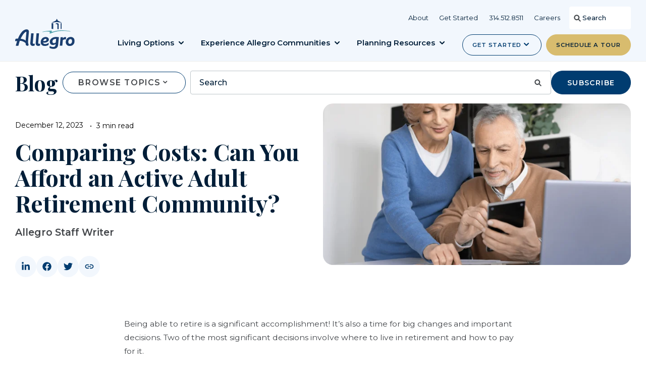

--- FILE ---
content_type: text/html; charset=UTF-8
request_url: https://www.allegroliving.com/blog/comparing-costs-can-you-afford-an-active-adult-retirement-community
body_size: 22631
content:
<!doctype html><html lang="en"><head>
    <meta http-equiv="X-UA-Compatible" content="IE=edge">
    <meta charset="utf-8">
    <title>Comparing Costs: Can You Afford an Active Adult Retirement Community?</title>
    <link rel="shortcut icon" href="https://www.allegroliving.com/hubfs/favicon-1.ico">
    <meta name="description" content="Tips to help you determine if you can afford an active adult retirement community.  ">

    
    
    
    

    <link rel="preconnect" href="https://fonts.googleapis.com">
    <link rel="preconnect" href="https://fonts.gstatic.com" crossorigin>
    <link href="https://fonts.googleapis.com/css2?family=Montserrat:wght@400;500;600;700&amp;family=Playfair+Display:wght@400;600;700&amp;display=swap" rel="stylesheet">

    
    <link rel="preload" href="https://www.allegroliving.com/hubfs/hub_generated/template_assets/1/130195379787/1740662911650/template_mjtw_styles--mobile.min.css" as="style">
    <link rel="preload" href="https://www.allegroliving.com/hubfs/hub_generated/template_assets/1/130195379786/1740662912339/template_mjtw_styles--desktop.min.css" as="style" media="(min-width: 769px)">
    <link rel="preload" href="https://www.allegroliving.com/hubfs/hub_generated/template_assets/1/130197062014/1765437603032/template_mjtw_main.min.js" as="script">

    
    

<style>
  :root {
    
    --primary: 
  
  
  

  
  
  
  
    
  
  
    
  
  
  
  
  
  
  
  
    
      
    
    
      
    
  
  
    
  

  
  
    
  

  
  
  
  
  

  
    
  

  
    
  

  


  
  hsla(208, 100%, 22%, 1.0)
;
    --primary--hover: 
  
  
  

  
  
  
  
    
  
  
    
  
  
  
  
  
  
  
  
    
      
    
    
      
    
  
  
    
  

  
  
    
  

  
  
  
  
  

  
    
  

  
    
  

  


  
  hsla(188, 41%, 56%, 1.0)
;
    --secondary: 
  
  
  

  
  
  
  
    
  
  
    
  
  
  
  
  
  
  
  
    
      
    
    
      
    
  
  
    
  

  
  
    
  

  
  
  
  
  

  
    
  

  
    
  

  


  
  hsla(44, 58%, 64%, 1.0)
;
    --secondary--hover: 
  
  
  

  
  
  
  
    
  
  
    
  
  
  
  
  
  
  
  
    
      
    
    
      
    
  
  
    
  

  
  
    
  

  
  
  
  
  

  
    
  

  
    
  

  


  
  hsla(208, 100%, 22%, 1.0)
;
    --tertiary: 
  
  
  

  
  
  
  
    
  
  
    
  
  
  
  
  
  
  
  
    
      
    
    
      
    
  
  
    
  

  
  
    
  

  
  
  
  
  

  
    
  

  
    
  

  


  
  hsla(188, 41%, 56%, 1.0)
;
    --tertiary--hover: 
  
  
  

  
  
  
  
    
  
  
    
  
  
  
  
  
  
  
  
    
      
    
    
      
    
  
  
    
  

  
  
    
  

  
  
  
  
  

  
    
  

  
    
  

  


  
  hsla(208, 100%, 22%, 1.0)
;

    
      --primary--light: 
  
  
  

  
  
  
  
    
  
  
    
  
  
  
  
  
  
  
  
    
      
    
    
      
    
  
  
    
  

  
  
    
  

  
  
  
  
  

  
    
  

  
    
  

  


  
  hsla(210, 71%, 97%, 1.0)
;
      --primary--dark: 
  
  
  

  
  
  
  
    
  
  
    
  
  
  
  
  
  
  
  
    
      
    
    
      
    
  
  
    
  

  
  
    
  

  
  
  
  
  

  
    
  

  
    
  

  


  
  hsla(208, 33%, 30%, 1.0)
;
      --secondary--light: 
  
  
  

  
  
  
  
    
  
  
    
  
  
  
  
  
  
  
  
    
      
    
    
      
    
  
  
    
  

  
  
    
  

  
  
  
  
  

  
    
  

  
    
  

  


  
  hsla(45, 33%, 97%, 1.0)
;
      --secondary--dark: 
  
  
  

  
  
  
  
    
  
  
    
  
  
  
  
  
  
  
  
    
      
    
    
      
    
  
  
    
  

  
  
    
  

  
  
  
  
  

  
    
  

  
    
  

  


  
  hsla(44, 33%, 30%, 1.0)
;
      --tertiary--light: 
  
  
  

  
  
  
  
    
  
  
    
  
  
  
  
  
  
  
  
    
      
    
    
      
    
  
  
    
  

  
  
    
  

  
  
  
  
  

  
    
  

  
    
  

  


  
  hsla(185, 18%, 88%, 1.0)
;
      --tertiary--dark: 
  
  
  

  
  
  
  
    
  
  
    
  
  
  
  
  
  
  
  
    
      
    
    
      
    
  
  
    
  

  
  
    
  

  
  
  
  
  

  
    
  

  
    
  

  


  
  hsla(188, 33%, 30%, 1.0)
;
    

    
    
      --neutral--black: 
  
  
  

  
  
  
  
    
  
  
    
  
  
  
  
  
  
  
  
    
    
  
  
    
  

  
  
    
  

  
  
  
  
  

  
    
  

  
    
  

  


  
  hsla(0, 0%, 0%, 1.0)
;
      --neutral--dark: 
  
  
  

  
  
  
  
    
  
  
    
  
  
  
  
  
  
  
  
    
    
  
  
    
  

  
  
    
  

  
  
  
  
  

  
    
  

  
    
  

  


  
  hsla(0, 0%, 12%, 1.0)
;
      --neutral--medium-dark: 
  
  
  

  
  
  
  
    
  
  
    
  
  
  
  
  
  
  
  
    
      
    
    
      
    
  
  
    
  

  
  
    
  

  
  
  
  
  

  
    
  

  
    
  

  


  
  hsla(186, 10%, 40%, 1.0)
;
      --neutral--medium: 
  
  
  

  
  
  
  
    
  
  
    
  
  
  
  
  
  
  
  
    
      
    
    
      
    
  
  
    
  

  
  
    
  

  
  
  
  
  

  
    
  

  
    
  

  


  
  hsla(200, 10%, 77%, 1.0)
;
      --neutral--medium-light: 
  
  
  

  
  
  
  
    
  
  
    
  
  
  
  
  
  
  
  
    
      
    
    
      
    
  
  
    
  

  
  
    
  

  
  
  
  
  

  
    
  

  
    
  

  


  
  hsla(206, 15%, 91%, 1.0)
;
      --neutral--light: 
  
  
  

  
  
  
  
    
  
  
    
  
  
  
  
  
  
  
  
    
      
    
    
      
    
  
  
    
  

  
  
    
  

  
  
  
  
  

  
    
  

  
    
  

  


  
  hsla(216, 19%, 95%, 1.0)
;
      --neutral--white: 
  
  
  

  
  
  
  
    
  
  
    
  
  
  
  
  
  
  
  
    
    
  
  
    
  

  
  
    
  

  
  
  
  
  

  
    
  

  
    
  

  


  
  hsla(0, 0%, 100%, 1.0)
;
    

    
    --headlines: 
  
  
  

  
  
  
  
    
  
  
    
  
  
  
  
  
  
  
  
    
      
    
    
      
    
  
  
    
  

  
  
    
  

  
  
  
  
  

  
    
  

  
    
  

  


  
  hsla(208, 100%, 11%, 1.0)
;
    --body-text: 
  
  
  

  
  
  
  
    
  
  
    
  
  
  
  
  
  
  
  
    
      
    
    
      
    
  
  
    
  

  
  
    
  

  
  
  
  
  

  
    
  

  
    
  

  


  
  hsla(210, 5%, 28%, 1.0)
;
    --accent: 
  
  
  

  
  
  
  
    
  
  
    
  
  
  
  
  
  
  
  
    
    
  
  
    
  

  
  
    
  

  
  
  
  
  

  
    
  

  
    
  

  


  
  hsla(0, 0%, 32%, 1.0)
;
    --error: 
  
  
  

  
  
  
  
    
  
  
    
  
  
  
  
  
  
  
  
    
      
    
    
      
    
  
  
    
  

  
  
    
  

  
  
  
  
  

  
    
  

  
    
  

  


  
  hsla(0, 100%, 43%, 1.0)
;
    --headlines--on-dark: 
  
  
  

  
  
  
  
    
  
  
    
  
  
  
  
  
  
  
  
    
    
  
  
    
  

  
  
    
  

  
  
  
  
  

  
    
  

  
    
  

  


  
  hsla(0, 0%, 100%, 1.0)
;
    --body-text--on-dark: 
  
  
  

  
  
  
  
    
  
  
    
  
  
  
  
  
  
  
  
    
    
  
  
    
  

  
  
    
  

  
  
  
  
  

  
    
  

  
    
  

  


  
  hsla(0, 0%, 100%, 0.8)
;
    --accent--on-dark: 
  
  
  

  
  
  
  
    
  
  
    
  
  
  
  
  
  
  
  
    
    
  
  
    
  

  
  
    
  

  
  
  
  
  

  
    
  

  
    
  

  


  
  hsla(0, 0%, 32%, 1.0)
;
    --error--on-dark: 
  
  
  

  
  
  
  
    
  
  
    
  
  
  
  
  
  
  
  
    
      
    
    
      
    
  
  
    
  

  
  
    
  

  
  
  
  
  

  
    
  

  
    
  

  


  
  hsla(0, 100%, 43%, 1.0)
;

    
    --links: 
  
  
  

  
  
  
  
    
  
  
    
  
  
  
  
  
  
  
  
    
      
    
    
      
    
  
  
    
  

  
  
    
  

  
  
  
  
  

  
    
  

  
    
  

  


  
  hsla(219, 33%, 51%, 1.0)
;
    --hover: 
  
  
  

  
  
  
  
    
  
  
    
  
  
  
  
  
  
  
  
    
      
    
    
      
    
  
  
    
  

  
  
    
  

  
  
  
  
  

  
    
  

  
    
  

  


  
  hsla(208, 100%, 22%, 1.0)
;
    --visited: 
  
  
  

  
  
  
  
    
  
  
    
  
  
  
  
  
  
  
  
    
      
    
    
      
    
  
  
    
  

  
  
    
  

  
  
  
  
  

  
    
  

  
    
  

  


  
  hsla(291, 33%, 51%, 1.0)
;
    --links--on-dark: 
  
  
  

  
  
  
  
    
  
  
    
  
  
  
  
  
  
  
  
    
    
  
  
    
  

  
  
    
  

  
  
  
  
  

  
    
  

  
    
  

  


  
  hsla(0, 0%, 100%, 1.0)
;
    --hover--on-dark: 
  
  
  

  
  
  
  
    
  
  
    
  
  
  
  
  
  
  
  
    
      
    
    
      
    
  
  
    
  

  
  
    
  

  
  
  
  
  

  
    
  

  
    
  

  


  
  hsla(192, 77%, 61%, 1.0)
;
    --visited--on-dark: 
  
  
  

  
  
  
  
    
  
  
    
  
  
  
  
  
  
  
  
    
    
  
  
    
  

  
  
    
  

  
  
  
  
  

  
    
  

  
    
  

  


  
  hsla(0, 0%, 100%, 1.0)
;
  }
</style>

    <style>
     
      
      @font-face {
        font-family: 'Material Symbols Rounded';
        font-style: normal;
        font-weight: 100;
        src: url("https://www.allegroliving.com/hubfs/raw_assets/public/mjtw/fonts/material-symbols-rounded-48-500-1-0.woff2") format('woff2');
        font-display: block;
      }

      .material-symbols-rounded {
        font-family: 'Material Symbols Rounded';
        font-weight: normal;
        font-style: normal;
        /* font-size: 24px; */
        line-height: 1;
        letter-spacing: normal;
        text-transform: none;
        display: inline-block;
        white-space: nowrap;
        word-wrap: normal;
        direction: ltr;
        -moz-font-feature-settings: 'liga';
        -moz-osx-font-smoothing: grayscale;
        /* width: 24px;
        height: 24px; */
        font-size: 1em;
        width: 1em;
        height: 1em;
      }

      
      /* .material-symbols-rounded {
        font-variation-settings:
          'FILL' 1,
          'wght' 400,
          'GRAD' 200,
          'opsz' 48
      } */
    </style>

    
    <link rel="stylesheet" href="https://www.allegroliving.com/hubfs/hub_generated/template_assets/1/130195379787/1740662911650/template_mjtw_styles--mobile.min.css">
    <link rel="stylesheet" href="https://www.allegroliving.com/hubfs/hub_generated/template_assets/1/130195379786/1740662912339/template_mjtw_styles--desktop.min.css" media="(min-width: 769px)">
     <link rel="stylesheet" href="https://www.allegroliving.com/hubfs/hub_generated/template_assets/1/185606503076/1762197756122/template_stylesheet.min.css">
    
    <meta name="viewport" content="width=device-width, initial-scale=1">

    
    <meta property="og:description" content="Tips to help you determine if you can afford an active adult retirement community.  ">
    <meta property="og:title" content="Comparing Costs: Can You Afford an Active Adult Retirement Community?">
    <meta name="twitter:description" content="Tips to help you determine if you can afford an active adult retirement community.  ">
    <meta name="twitter:title" content="Comparing Costs: Can You Afford an Active Adult Retirement Community?">

    

    

    <style>
a.cta_button{-moz-box-sizing:content-box !important;-webkit-box-sizing:content-box !important;box-sizing:content-box !important;vertical-align:middle}.hs-breadcrumb-menu{list-style-type:none;margin:0px 0px 0px 0px;padding:0px 0px 0px 0px}.hs-breadcrumb-menu-item{float:left;padding:10px 0px 10px 10px}.hs-breadcrumb-menu-divider:before{content:'›';padding-left:10px}.hs-featured-image-link{border:0}.hs-featured-image{float:right;margin:0 0 20px 20px;max-width:50%}@media (max-width: 568px){.hs-featured-image{float:none;margin:0;width:100%;max-width:100%}}.hs-screen-reader-text{clip:rect(1px, 1px, 1px, 1px);height:1px;overflow:hidden;position:absolute !important;width:1px}
</style>

<link rel="stylesheet" href="/hs/hsstatic/AsyncSupport/static-1.501/sass/comments_listing_asset.css">

    <script type="application/ld+json">
{
  "mainEntityOfPage" : {
    "@type" : "WebPage",
    "@id" : "https://www.allegroliving.com/blog/comparing-costs-can-you-afford-an-active-adult-retirement-community"
  },
  "author" : {
    "name" : "Allegro Staff Writer",
    "url" : "https://www.allegroliving.com/blog/author/allegro-staff-writer",
    "@type" : "Person"
  },
  "headline" : "Comparing Costs: Can You Afford an Active Adult Retirement Community?",
  "datePublished" : "2023-12-12T03:08:08.000Z",
  "dateModified" : "2023-12-12T03:08:08.155Z",
  "publisher" : {
    "name" : "Allegro",
    "logo" : {
      "url" : "https://www.allegroliving.com/hubfs/Logos/logo-allegro.svg",
      "@type" : "ImageObject"
    },
    "@type" : "Organization"
  },
  "@context" : "https://schema.org",
  "@type" : "BlogPosting",
  "image" : [ "https://www.allegroliving.com/hubfs/Blogs/Comparing%20Costs%20Can%20You%20Afford%20an%20Active%20Adult%20Retirement%20Community%20%20(1).png" ]
}
</script>



    
<!--  Added by GoogleAnalytics integration -->
<script>
var _hsp = window._hsp = window._hsp || [];
_hsp.push(['addPrivacyConsentListener', function(consent) { if (consent.allowed || (consent.categories && consent.categories.analytics)) {
  (function(i,s,o,g,r,a,m){i['GoogleAnalyticsObject']=r;i[r]=i[r]||function(){
  (i[r].q=i[r].q||[]).push(arguments)},i[r].l=1*new Date();a=s.createElement(o),
  m=s.getElementsByTagName(o)[0];a.async=1;a.src=g;m.parentNode.insertBefore(a,m)
})(window,document,'script','//www.google-analytics.com/analytics.js','ga');
  ga('create','UA-20348400-1','auto');
  ga('send','pageview');
}}]);
</script>

<!-- /Added by GoogleAnalytics integration -->

<!--  Added by GoogleAnalytics4 integration -->
<script>
var _hsp = window._hsp = window._hsp || [];
window.dataLayer = window.dataLayer || [];
function gtag(){dataLayer.push(arguments);}

var useGoogleConsentModeV2 = true;
var waitForUpdateMillis = 1000;


if (!window._hsGoogleConsentRunOnce) {
  window._hsGoogleConsentRunOnce = true;

  gtag('consent', 'default', {
    'ad_storage': 'denied',
    'analytics_storage': 'denied',
    'ad_user_data': 'denied',
    'ad_personalization': 'denied',
    'wait_for_update': waitForUpdateMillis
  });

  if (useGoogleConsentModeV2) {
    _hsp.push(['useGoogleConsentModeV2'])
  } else {
    _hsp.push(['addPrivacyConsentListener', function(consent){
      var hasAnalyticsConsent = consent && (consent.allowed || (consent.categories && consent.categories.analytics));
      var hasAdsConsent = consent && (consent.allowed || (consent.categories && consent.categories.advertisement));

      gtag('consent', 'update', {
        'ad_storage': hasAdsConsent ? 'granted' : 'denied',
        'analytics_storage': hasAnalyticsConsent ? 'granted' : 'denied',
        'ad_user_data': hasAdsConsent ? 'granted' : 'denied',
        'ad_personalization': hasAdsConsent ? 'granted' : 'denied'
      });
    }]);
  }
}

gtag('js', new Date());
gtag('set', 'developer_id.dZTQ1Zm', true);
gtag('config', 'G-2S04QRL6BK');
</script>
<script async src="https://www.googletagmanager.com/gtag/js?id=G-2S04QRL6BK"></script>

<!-- /Added by GoogleAnalytics4 integration -->

<!--  Added by GoogleTagManager integration -->
<script>
var _hsp = window._hsp = window._hsp || [];
window.dataLayer = window.dataLayer || [];
function gtag(){dataLayer.push(arguments);}

var useGoogleConsentModeV2 = true;
var waitForUpdateMillis = 1000;



var hsLoadGtm = function loadGtm() {
    if(window._hsGtmLoadOnce) {
      return;
    }

    if (useGoogleConsentModeV2) {

      gtag('set','developer_id.dZTQ1Zm',true);

      gtag('consent', 'default', {
      'ad_storage': 'denied',
      'analytics_storage': 'denied',
      'ad_user_data': 'denied',
      'ad_personalization': 'denied',
      'wait_for_update': waitForUpdateMillis
      });

      _hsp.push(['useGoogleConsentModeV2'])
    }

    (function(w,d,s,l,i){w[l]=w[l]||[];w[l].push({'gtm.start':
    new Date().getTime(),event:'gtm.js'});var f=d.getElementsByTagName(s)[0],
    j=d.createElement(s),dl=l!='dataLayer'?'&l='+l:'';j.async=true;j.src=
    'https://www.googletagmanager.com/gtm.js?id='+i+dl;f.parentNode.insertBefore(j,f);
    })(window,document,'script','dataLayer','GTM-5PQ3DMN');

    window._hsGtmLoadOnce = true;
};

_hsp.push(['addPrivacyConsentListener', function(consent){
  if(consent.allowed || (consent.categories && consent.categories.analytics)){
    hsLoadGtm();
  }
}]);

</script>

<!-- /Added by GoogleTagManager integration -->


<script>
  function updateMenuItem() {
    var pathname = window.location.pathname;

    if (pathname.indexOf('clermont-fl') !== -1) {
      updatePhoneNumber('352-241-7960');
    } else if (pathname.indexOf('st-augustine-fl') !== -1) {
      updatePhoneNumber('904-460-9100');
    } else if (pathname.indexOf('boynton-beach-fl') !== -1) {
      updatePhoneNumber('561-733-1300');
    } else if (pathname.indexOf('fleming-island-fl') !== -1) {
      updatePhoneNumber('904-278-4442');
    } else if (pathname.indexOf('tallahassee-fl') !== -1) {
      updatePhoneNumber('850-668-4004');
    } else if (pathname.indexOf('parkland-fl') !== -1) {
      updatePhoneNumber('954-752-3450');
    } else if (pathname.indexOf('winter-park-fl') !== -1) {
      updatePhoneNumber('407-622-2648');
    } else if (pathname.indexOf('hyde-park-fl') !== -1) {
      updatePhoneNumber('813-254-1069');
    } else if (pathname.indexOf('fort-lauderdale-fl') !== -1) {
      updatePhoneNumber('954-883-9903');
    } else if (pathname.indexOf('stuart-fl') !== -1) {
      updatePhoneNumber('772-463-7133');
    } else if (pathname.indexOf('tavares-fl') !== -1) {
      updatePhoneNumber('352-253-5100');
    } else if (pathname.indexOf('richmond-heights-mo') !== -1) {
      updatePhoneNumber('314-332-8372');
    } else if (pathname.indexOf('harrington-park-nj') !== -1) {
      updatePhoneNumber('201-899-4440');
    } else if (pathname.indexOf('grayslake-il') !== -1) {
      updatePhoneNumber('847-548-7000');
    } else if (pathname.indexOf('wheaton-il') !== -1) {
      updatePhoneNumber('630-752-0644');
    } else if (pathname.indexOf('overland-park-ks') !== -1) {
      updatePhoneNumber('913-232-8232');
    } else if (pathname.indexOf('south-windsor-ct') !== -1) {
      updatePhoneNumber('860-288-1699');
    }
  }

  function updatePhoneNumber(phoneNumberSelectorOrText) {
    function checkAndUpdate() {
      var isMobileView = window.innerWidth <= 993;
      var phoneNumberText = '';

      if (typeof phoneNumberSelectorOrText === 'string') {
        phoneNumberText = phoneNumberSelectorOrText;
      } else {
        var phoneNumberElement = document.querySelector(phoneNumberSelectorOrText);
        if (phoneNumberElement) {
          phoneNumberText = phoneNumberElement.textContent;
        }
      }

      if (phoneNumberText) {
        var sanitizedPhoneNumber = phoneNumberText.replace(/\D/g, '');
        
        if (isMobileView) {
          var mobileMenuItem = document.querySelector('.hs-menu-wrapper ul li:nth-child(3) a');
          if (mobileMenuItem) {
            mobileMenuItem.textContent = phoneNumberText;
            mobileMenuItem.href = 'tel:' + sanitizedPhoneNumber;
          }
        } else {
          var desktopMenuItem = document.querySelector('.site-header__secondary-menu .hs-menu-item:nth-child(3) a');
          if (desktopMenuItem) {
            desktopMenuItem.textContent = phoneNumberText;
            desktopMenuItem.href = 'tel:' + sanitizedPhoneNumber;
          }
        }
      }
    }

    setTimeout(checkAndUpdate, 0);
  }

  function loadCallRail() {
    var script = document.createElement('script');
    script.src = "//cdn.callrail.com/group/521117646/7ac940851e325eff90ba85a5/12/swap.js";
    script.async = true;
    document.head.appendChild(script);
  }

  window.addEventListener('load', function() {
    updateMenuItem();
    setTimeout(loadCallRail, 500); // CallRail loads 1 second later
  });

  window.addEventListener('resize', updateMenuItem);
</script>

<!-- Other Scripts -->
<script src="https://www.googleoptimize.com/optimize.js?id=OPT-MLT9T4W"></script>
<script type="text/javascript" src="//web-2-tel.com/org-sdk?identifier=e4019bc81b334d22a289951574c0aed6" async></script>
<!-- Google Tag Manager -->
<script>
  (function(w,d,s,l,i){w[l]=w[l]||[];w[l].push({'gtm.start': new Date().getTime(),event:'gtm.js'}); 
    var f=d.getElementsByTagName(s)[0], j=d.createElement(s), dl=l!='dataLayer'?'&l='+l:''; 
    j.async=true; j.src='https://www.googletagmanager.com/gtm.js?id='+i+dl; f.parentNode.insertBefore(j,f);
  })(window,document,'script','dataLayer','GTM-5PQ3DMN');
</script>
<!-- End Google Tag Manager -->
<!-- Begin Roobrik Script -->
<script src="https://widget.roobrik.com/v2?id=f0182ce2-2778-4209-aff6-c8a628dad0e0&amp;oid=rbWidget_seniorliving" defer></script>
<script src="https://widget.roobrik.com/v2?id=6ec80549-3903-44fb-acd2-6c947ccf7e21&amp;oid=rbWidget_downsize" defer></script>
<script src="https://widget.roobrik.com/v2?id=71a2cc3f-9fdb-4b86-ac60-58bfccede2c4&amp;oid=rbWidget_memorycare" defer></script>
<script src="https://widget.roobrik.com/v2?id=45624030-ac53-4256-a817-c10c4c062e8d&amp;oid=rbWidget_afford" defer></script>
<!-- Meta Pixel Code -->
<script>
  !function(f, b, e, v, n, t, s) {
    if (f.fbq) return;
    n = f.fbq = function() {
      n.callMethod ?
        n.callMethod.apply(n, arguments) : n.queue.push(arguments)
    };
    if (!f._fbq) f._fbq = n;
    n.push = n;
    n.loaded = !0;
    n.version = '2.0';
    n.queue = [];
    t = b.createElement(e);
    t.async = !0;
    t.src = v;
    s = b.getElementsByTagName(e)[0];
    s.parentNode.insertBefore(t, s)
  }(window, document, 'script', 'https://connect.facebook.net/en_US/fbevents.js');

  fbq('init', '676707055055978'); // Insert your pixel ID here.
  fbq('track', 'PageView');
</script>
<noscript>
  &lt;img  height="1" width="1" style="display:none" src="https://www.facebook.com/tr?id=676707055055978&amp;amp;ev=PageView&amp;amp;noscript=1"&gt;
</noscript>
<!-- End Meta Pixel Code --> 

<link rel="amphtml" href="https://www.allegroliving.com/blog/comparing-costs-can-you-afford-an-active-adult-retirement-community?hs_amp=true">

<meta property="og:image" content="https://www.allegroliving.com/hubfs/Blogs/Comparing%20Costs%20Can%20You%20Afford%20an%20Active%20Adult%20Retirement%20Community%20%20(1).png">
<meta property="og:image:width" content="1200">
<meta property="og:image:height" content="630">
<meta property="og:image:alt" content="Older man on phone with older woman leaning over him">
<meta name="twitter:image" content="https://www.allegroliving.com/hubfs/Blogs/Comparing%20Costs%20Can%20You%20Afford%20an%20Active%20Adult%20Retirement%20Community%20%20(1).png">
<meta name="twitter:image:alt" content="Older man on phone with older woman leaning over him">

<meta property="og:url" content="https://www.allegroliving.com/blog/comparing-costs-can-you-afford-an-active-adult-retirement-community">
<meta name="twitter:card" content="summary_large_image">

<link rel="canonical" href="https://www.allegroliving.com/blog/comparing-costs-can-you-afford-an-active-adult-retirement-community">

<meta property="og:type" content="article">
<link rel="alternate" type="application/rss+xml" href="https://www.allegroliving.com/blog/rss.xml">
<meta name="twitter:domain" content="www.allegroliving.com">
<script src="//platform.linkedin.com/in.js" type="text/javascript">
    lang: en_US
</script>

<meta http-equiv="content-language" content="en">






    
      
    
    
    
  <meta name="generator" content="HubSpot"></head>

  
  
  

  

  

  <body class="module--bg-transparent module--forms-style-boxed">
<!--  Added by GoogleTagManager integration -->
<noscript><iframe src="https://www.googletagmanager.com/ns.html?id=GTM-5PQ3DMN" height="0" width="0" style="display:none;visibility:hidden"></iframe></noscript>

<!-- /Added by GoogleTagManager integration -->


    
    














    
<div class="blog blog--post">

      <div class="body-wrapper   hs-content-id-148606989235 hs-blog-post hs-blog-id-6342999547">
        <div id="hs_cos_wrapper_module_site_header" class="hs_cos_wrapper hs_cos_wrapper_widget hs_cos_wrapper_type_module" style="" data-hs-cos-general-type="widget" data-hs-cos-type="module">





 

















  

  
    

    
  
    

    
  
    

    
  

  

  
    

    
      

      
    
      

      
    
  
    

    
      

      
        
      
        
      
        
      
    
      

      
        
      
        
      
        
      
        
      
        
      
        
      
        
      
        
      
        
      
        
      
        
      
        
      
        
      
        
      
        
      
        
      
        
      
        
      
        
      
        
      
    
  

  

  
    

    
      

      
    
      

      
    
      

      
    
  
    

    
      

      
    
      

      
    
      

      
    
  








<header class="site-header site-header--on-light" role="banner">
  <div class="site-header__mobile-top-menu">
    <div class="site-header__mobile-top-menu-links">
      <div class="hs-menu-wrapper">
        <ul>
          
            <li>
              <a href="https://www.allegroliving.com/about">
                
                  About
                
              </a>
            </li>
          
            <li>
              <a href="https://www.allegroliving.com/get-started">
                
                  Get Started
                
              </a>
            </li>
          
            <li>
              <a href="tel:3145128511">
                
                  314.512.8511
                
              </a>
            </li>
          
            <li>
              <a href="https://www.allegroliving.com/careers">
                
                  Careers
                
              </a>
            </li>
          
        </ul>
      </div>
    </div>
    <div class="site-header__mobile-search">
      
  <div class="site-header__search">
    <form class="site-header__search-form" action="/hs-search-results" data-hs-cf-bound="true">
      <span class="site-header__search-icon">
        <svg width="18" height="18" viewbox="0 0 18 18" fill="none" xmlns="http://www.w3.org/2000/svg">
          <path d="M15.4415 13.9491L12.2853 10.793C13.003 9.72746 13.3571 8.39618 13.1676 6.97762C12.8443 4.56476 10.8668 2.6012 8.45153 2.29542C4.86058 1.84104 1.84101 4.8606 2.29543 8.45155C2.60129 10.8678 4.56511 12.847 6.97824 13.1686C8.39679 13.3582 9.72834 13.0042 10.7936 12.2864L13.9497 15.4425C14.3616 15.8544 15.0295 15.8544 15.4413 15.4425C15.8528 15.0302 15.8528 14.3604 15.4415 13.9491ZM4.33561 7.73436C4.33561 5.87337 5.84962 4.35936 7.71061 4.35936C9.57161 4.35936 11.0856 5.87337 11.0856 7.73436C11.0856 9.59536 9.57161 11.1094 7.71061 11.1094C5.84962 11.1094 4.33561 9.59588 4.33561 7.73436Z" fill="#45494D" />
        </svg>
      </span>
      <input class="site-header__search-input hs-search-field__input" type="search" name="term" autocomplete="on" placeholder="Search">
      <input type="hidden" name="type" value="SITE_PAGE">
      <input type="hidden" name="type" value="LANDING_PAGE">
      <input type="hidden" name="type" value="BLOG_POST">
      <input type="hidden" name="type" value="LISTING_PAGE">
    </form>

  </div>

    </div>
  </div>
  <div class="site-header__outer">
  <div class="site-header__inner">
    <div class="site-header__left">
      <div class="site-header__logo">
        
        <a href="/">
          <img src="https://www.allegroliving.com/hubfs/assets/images/logos/logo-full-color.svg" alt="Allegro Senior Living logo" width="276" height="33">
        </a>
      </div>
    </div>

    <div class="site-header__right">
      <div class="site-header__right-top">
        <div class="site-header__secondary-menu">
          <div id="hs_menu_wrapper_module_site_header_" class="hs-menu-wrapper active-branch no-flyouts hs-menu-flow-horizontal" role="navigation" data-sitemap-name="default" data-menu-id="130203917179" aria-label="Navigation Menu">
 <ul role="menu">
  <li class="hs-menu-item hs-menu-depth-1" role="none"><a href="https://www.allegroliving.com/about" role="menuitem">About</a></li>
  <li class="hs-menu-item hs-menu-depth-1" role="none"><a href="https://www.allegroliving.com/get-started" role="menuitem">Get Started</a></li>
  <li class="hs-menu-item hs-menu-depth-1" role="none"><a href="tel:3145128511" role="menuitem">314.512.8511</a></li>
  <li class="hs-menu-item hs-menu-depth-1" role="none"><a href="https://www.allegroliving.com/careers" role="menuitem">Careers</a></li>
 </ul>
</div>
        </div>
        <div class="site-header__desktop-search">
          
  <div class="site-header__search">
    <form class="site-header__search-form" action="/hs-search-results" data-hs-cf-bound="true">
      <span class="site-header__search-icon">
        <svg width="18" height="18" viewbox="0 0 18 18" fill="none" xmlns="http://www.w3.org/2000/svg">
          <path d="M15.4415 13.9491L12.2853 10.793C13.003 9.72746 13.3571 8.39618 13.1676 6.97762C12.8443 4.56476 10.8668 2.6012 8.45153 2.29542C4.86058 1.84104 1.84101 4.8606 2.29543 8.45155C2.60129 10.8678 4.56511 12.847 6.97824 13.1686C8.39679 13.3582 9.72834 13.0042 10.7936 12.2864L13.9497 15.4425C14.3616 15.8544 15.0295 15.8544 15.4413 15.4425C15.8528 15.0302 15.8528 14.3604 15.4415 13.9491ZM4.33561 7.73436C4.33561 5.87337 5.84962 4.35936 7.71061 4.35936C9.57161 4.35936 11.0856 5.87337 11.0856 7.73436C11.0856 9.59536 9.57161 11.1094 7.71061 11.1094C5.84962 11.1094 4.33561 9.59588 4.33561 7.73436Z" fill="#45494D" />
        </svg>
      </span>
      <input class="site-header__search-input hs-search-field__input" type="search" name="term" autocomplete="on" placeholder="Search">
      <input type="hidden" name="type" value="SITE_PAGE">
      <input type="hidden" name="type" value="LANDING_PAGE">
      <input type="hidden" name="type" value="BLOG_POST">
      <input type="hidden" name="type" value="LISTING_PAGE">
    </form>

  </div>

        </div>
      </div>
      <div class="site-header__right-bottom">
        <div class="site-header__main-menu">
          
<div class="hs-menu-wrapper">
  <ul>
    
      
      

      <li class="hs-menu-item hs-menu-depth-1 hs-menu-depth-1--mega hs-item-has-children">
        <a href="https://www.allegroliving.com/living-options">
          Living Options
        </a>

        
          <div class="site-header__mega-nav site-header__mega-nav--has-cta">

            
              <div class="site-header__mega-nav-grid">
            


              <div class="site-header__mega-nav-overview">
                <div>
                  <h2 class="h3">
                    Living Options
                  </h2>
                  
                    <p>
                      Allegro believes our residents deserve to live life to the fullest each day. Not on our terms. But theirs.
                    </p>
                  
                  
                  <p>
                    <a class="cta-link cta-link--chevron" href="https://www.allegroliving.com/living-options" aria-label="Learn more about Living Options">
                      Learn more
                    </a>
                  </p>

                  
                  

                  <div class="site-header__mega-nav-top-links">
                    

                    
                      <p>I am...</p>
<ul>
<li><a href="//www-allegroliving-com.sandbox.hs-sites.com/resources/adult-children" rel="noopener">An Adult Child</a></li>
<li><a href="//www-allegroliving-com.sandbox.hs-sites.com/resources/future-residents" rel="noopener">A Potential Resident</a></li>
</ul>
                    
                  </div>
                </div>
                <div>
                  
                  

                  <div class="site-header__mega-nav-bottom-links">
                    

                    
                      <ul>
<li><a href="/resources" rel="noopener"><img src="https://www.allegroliving.com/hubfs/assets/images/icons/icon-planning-resources.svg" aria-hidden="true">Planning Resources</a></li>
</ul>
                    
                  </div>
                </div>
              </div>

              
                <div class="site-header__mega-nav-navigation">
                  
                    
                  

                  <ul class="site-header__mega-nav-menu site-header__mega-nav-menu--one-col">

                    
                      <li class="site-header__mega-nav-menu-item depth-2-header">
                        <a href="https://www.allegroliving.com/living-options">
                          <span>
                            Living Options
                          </span>
                        </a>
                      </li>
                    

                    
                      
                      
                        
                        
                      
                      <li class="site-header__mega-nav-menu-item depth-3 ">
                        <a href="https://www.allegroliving.com/living-options/independent-living">
                          <span class="has-icon">
                            
                              <div class="site-header__mega-nav-menu-item-icon">
                                <img src="https://www.allegroliving.com/hubfs/assets/images/icons/independent-living.svg" alt="">
                              </div>
                            

                            
                              <div class="site-header__mega-nav-menu-item-description">
                                <span>
                                  Independent Living
                                </span>
                                
                                  <small>
                                    Day to day services to help residents get to their destinations, daily shopping opportunities and on-site activities.
                                  </small>
                                
                              </div>
                            
                          </span>
                        </a>
                        
                      </li>
                    
                      
                      
                        
                        
                      
                      <li class="site-header__mega-nav-menu-item depth-3 ">
                        <a href="https://www.allegroliving.com/living-options/assisted-living">
                          <span class="has-icon">
                            
                              <div class="site-header__mega-nav-menu-item-icon">
                                <img src="https://www.allegroliving.com/hubfs/assets/images/icons/assisted-living.svg" alt="">
                              </div>
                            

                            
                              <div class="site-header__mega-nav-menu-item-description">
                                <span>
                                  Assisted Living
                                </span>
                                
                                  <small>
                                    Lavish living with the assistance you need, when you need it. 
                                  </small>
                                
                              </div>
                            
                          </span>
                        </a>
                        
                      </li>
                    
                      
                      
                      <li class="site-header__mega-nav-menu-item depth-3 ">
                        <a href="https://www.allegroliving.com/living-options/memory-care">
                          <span class="has-icon">
                            
                              <div class="site-header__mega-nav-menu-item-icon">
                                <img src="https://www.allegroliving.com/hubfs/assets/images/icons/assisted-living.svg" alt="">
                              </div>
                            

                            
                              <div class="site-header__mega-nav-menu-item-description">
                                <span>
                                  Memory Care
                                </span>
                                
                                  <small>
                                    Lavish living with the assistance you need, when you need it. 
                                  </small>
                                
                              </div>
                            
                          </span>
                        </a>
                        
                      </li>
                    
                  </ul>
                </div>
              
              
                
                <div class="site-header__mega-nav-cta">
                  <div class="site-header__mega-nav-cta-inner">
                    
                    <div class="site-header__mega-nav-cta-bg">
                      

                      





<picture class="module__picture">
  
  <source media="(max-width: 360px) and (-webkit-min-device-pixel-ratio: 1.5)" srcset="https://info.allegroliving.com/hs-fs/hubfs/assets/images/414x660/community-pool.jpg?width=660&amp;name=community-pool.jpg">
  <source media="(max-width: 360px)" srcset="https://info.allegroliving.com/hs-fs/hubfs/assets/images/414x660/community-pool.jpg?width=330&amp;name=community-pool.jpg">

  
  <source media="(max-width: 480px) and (-webkit-min-device-pixel-ratio: 1.5)" srcset="https://info.allegroliving.com/hs-fs/hubfs/assets/images/414x660/community-pool.jpg?width=900&amp;name=community-pool.jpg">
  <source media="(max-width: 480px)" srcset="https://info.allegroliving.com/hs-fs/hubfs/assets/images/414x660/community-pool.jpg?width=450&amp;name=community-pool.jpg">

  
  
  <source media="(max-width: 767px) and (-webkit-min-device-pixel-ratio: 1.5)" srcset="https://info.allegroliving.com/hs-fs/hubfs/assets/images/414x660/community-pool.jpg?width=1474&amp;name=community-pool.jpg">
  <source media="(max-width: 767px)" srcset="https://info.allegroliving.com/hs-fs/hubfs/assets/images/414x660/community-pool.jpg?width=737&amp;name=community-pool.jpg">

  
  <source media="(max-width: 991px) and (-webkit-min-device-pixel-ratio: 1.5)" srcset="https://info.allegroliving.com/hs-fs/hubfs/assets/images/414x660/community-pool.jpg?width=560&amp;name=community-pool.jpg">
  <source media="(max-width: 991px)" srcset="https://info.allegroliving.com/hs-fs/hubfs/assets/images/414x660/community-pool.jpg?width=280&amp;name=community-pool.jpg">

  
  <source media="(max-width: 1439px) and (-webkit-min-device-pixel-ratio: 1.5)" srcset="https://info.allegroliving.com/hs-fs/hubfs/assets/images/414x660/community-pool.jpg?width=720&amp;name=community-pool.jpg">
  <source media="(max-width: 1439px)" srcset="https://info.allegroliving.com/hs-fs/hubfs/assets/images/414x660/community-pool.jpg?width=360&amp;name=community-pool.jpg">

  
  <source media="(max-width: 1920px) and (-webkit-min-device-pixel-ratio: 1.5)" srcset="https://info.allegroliving.com/hs-fs/hubfs/assets/images/414x660/community-pool.jpg?width=800&amp;name=community-pool.jpg">
  <source media="(max-width: 1920px)" srcset="https://info.allegroliving.com/hs-fs/hubfs/assets/images/414x660/community-pool.jpg?width=400&amp;name=community-pool.jpg">

  
  <img class="module__picture-element" src="https://www.allegroliving.com/hubfs/assets/images/414x660/community-pool.jpg" alt="">
</picture>



                    </div>
                  
                  <div class="site-header__mega-nav-cta-content">
                    <h3 class="h4">
                      Allegro Communities
                    </h3>
                    
                      <div class="site-header__mega-nav-cta-description">
                        
                          <p>
                            Life at Allegro is full of possibilities for enjoying whatever inspires you
                          </p>
                        
                      </div>
                    
                    
                      <div class="site-header__mega-nav-cta-actions">
                        <a class="cta-btn cta-btn--white-fill cta-btn--medium" href="/communities">
                          View Communities
                        </a>
                      </div>
                    
                  </div>
                  </div>
                </div>
              
            
            </div>
            
          </div>
        
      </li>
    
      
      

      <li class="hs-menu-item hs-menu-depth-1 hs-menu-depth-1--mega hs-item-has-children">
        <a href="https://www.allegroliving.com/experience-allegro">
          Experience Allegro Communities
        </a>

        
          <div class="site-header__mega-nav">

            
              <div class="site-header__mega-nav-grid">
            


              <div class="site-header__mega-nav-overview">
                <div>
                  <h2 class="h3">
                    Experience Allegro Communities
                  </h2>
                  
                    <p>
                      Life at Allegro is full of possibilities for enjoying whatever inspires you.
                    </p>
                  
                  
                  <p>
                    <a class="cta-link cta-link--chevron" href="https://www.allegroliving.com/experience-allegro" aria-label="Learn more about Experience Allegro Communities">
                      Learn more
                    </a>
                  </p>

                  
                  

                  <div class="site-header__mega-nav-top-links">
                    

                    
                      <ul>
<li><a href="//www-allegroliving-com.sandbox.hs-sites.com/experience-allegro/community-member-stories" rel="noopener">See Resident Experiences</a></li>
</ul>
                    
                  </div>
                </div>
                <div>
                  
                  

                  <div class="site-header__mega-nav-bottom-links">
                    

                    
                      <ul>
<li><a href="/experience-allegro/events" rel="noopener"><img src="https://www.allegroliving.com/hubfs/assets/images/icons/icon-events.svg" aria-hidden="true">Events</a></li>
<li><a href="/resources" rel="noopener"><img src="https://www.allegroliving.com/hubfs/assets/images/icons/icon-planning-resources.svg" aria-hidden="true">Planning Resources</a></li>
</ul>
                    
                  </div>
                </div>
              </div>

              
                <div class="site-header__mega-nav-navigation">
                  
                    
                  

                  <ul class="site-header__mega-nav-menu site-header__mega-nav-menu--two-col">

                    

                    
                      
                      
                      <li class="site-header__mega-nav-menu-item depth-2 ">
                        <a href="https://www.allegroliving.com/experience-allegro/signature-programming">
                          <span>
                            

                            
                              Signature Programming
                            
                          </span>
                        </a>
                        
                          <ul class="site-header__mega-nav-submenu">
                            
                              
                              
                                
                                
                              

                              <li class="site-header__mega-nav-menu-item depth-3">
                                <a href="https://www.allegroliving.com/experience-allegro/signature-programming/ensemble-memory-care">
                                  <span class="has-icon">
                                    
                                      <div class="site-header__mega-nav-menu-item-icon">
                                        <img src="https://www.allegroliving.com/hubfs/assets/images/icons/memory-care.svg" alt="">
                                      </div>
                                    
                                    <div>
                                      Ensemble Memory Care
                                    </div>
                                  </span>
                                </a>
                                
                              </li>
                            
                              
                              
                                
                                
                              

                              <li class="site-header__mega-nav-menu-item depth-3">
                                <a href="https://www.allegroliving.com/experience-allegro/signature-programming/connected-living">
                                  <span class="has-icon">
                                    
                                      <div class="site-header__mega-nav-menu-item-icon">
                                        <img src="https://www.allegroliving.com/hubfs/assets/images/icons/maintenance-free.svg" alt="">
                                      </div>
                                    
                                    <div>
                                      Connected Living
                                    </div>
                                  </span>
                                </a>
                                
                              </li>
                            
                          </ul>
                        
                      </li>
                    
                      
                      
                      <li class="site-header__mega-nav-menu-item depth-2 ">
                        <a href="https://www.allegroliving.com/communities">
                          <span>
                            

                            
                              Communities
                            
                          </span>
                        </a>
                        
                          <ul class="site-header__mega-nav-submenu flex">
                            
                              
                              
                                
                                
                              

                              <li class="site-header__mega-nav-menu-item depth-3">
                                <a href="javascript:;">
                                  <span class="has-icon">
                                    
                                      <div class="site-header__mega-nav-menu-item-icon">
                                        <img src="https://www.allegroliving.com/hubfs/assets/images/icons/neighborhood.svg" alt="">
                                      </div>
                                    
                                    <div>
                                      Living Options
                                    </div>
                                  </span>
                                </a>
                                
                                  <ul>
                                    
                                    <li class="site-header__mega-nav-menu-item depth-4">
                                      <a href="https://www.allegroliving.com/communities?search=&amp;living-options=%22Independent+Living%22&amp;brand=&amp;state=">
                                          Independent Living
                                        </a>
                                      </li>
                                    
                                    <li class="site-header__mega-nav-menu-item depth-4">
                                      <a href="https://www.allegroliving.com/communities?search=&amp;living-options=%22Assisted+Living%22&amp;brand=&amp;state=">
                                          Assisted Living
                                        </a>
                                      </li>
                                    
                                    <li class="site-header__mega-nav-menu-item depth-4">
                                      <a href="https://www.allegroliving.com/communities?search=&amp;living-options=%22Memory+Care%22&amp;brand=&amp;state=">
                                          Memory Care
                                        </a>
                                      </li>
                                    
                                  </ul>
                                
                              </li>
                            
                              
                              
                                
                                
                              

                              <li class="site-header__mega-nav-menu-item depth-3">
                                <a href="javascript:;">
                                  <span class="has-icon">
                                    
                                      <div class="site-header__mega-nav-menu-item-icon">
                                        <img src="https://www.allegroliving.com/hubfs/assets/images/icons/brochure.svg" alt="">
                                      </div>
                                    
                                    <div>
                                      Locations
                                    </div>
                                  </span>
                                </a>
                                
                                  <ul>
                                    
                                    <li class="site-header__mega-nav-menu-item depth-4">
                                      <a href="https://www.allegroliving.com/communities/boynton-beach-fl?">
                                          Boynton Beach, FL
                                        </a>
                                      </li>
                                    
                                    <li class="site-header__mega-nav-menu-item depth-4">
                                      <a href="https://www.allegroliving.com/communities/clermont-fl?">
                                          Clermont, FL
                                        </a>
                                      </li>
                                    
                                    <li class="site-header__mega-nav-menu-item depth-4">
                                      <a href="https://www.allegroliving.com/communities/fleming-island-fl?">
                                          Fleming Island, FL
                                        </a>
                                      </li>
                                    
                                    <li class="site-header__mega-nav-menu-item depth-4">
                                      <a href="https://www.allegroliving.com/communities/fort-lauderdale-fl?">
                                          Fort Lauderdale, FL
                                        </a>
                                      </li>
                                    
                                    <li class="site-header__mega-nav-menu-item depth-4">
                                      <a href="https://www.allegroliving.com/communities/hyde-park-fl?">
                                          Hyde Park, FL
                                        </a>
                                      </li>
                                    
                                    <li class="site-header__mega-nav-menu-item depth-4">
                                      <a href="https://www.allegroliving.com/communities/parkland-fl?">
                                          Parkland, FL
                                        </a>
                                      </li>
                                    
                                    <li class="site-header__mega-nav-menu-item depth-4">
                                      <a href="https://www.allegroliving.com/communities/st-augustine-fl?">
                                          St. Augustine, FL
                                        </a>
                                      </li>
                                    
                                    <li class="site-header__mega-nav-menu-item depth-4">
                                      <a href="https://www.allegroliving.com/communities/south-windsor-ct?">
                                          South Windsor, CT
                                        </a>
                                      </li>
                                    
                                    <li class="site-header__mega-nav-menu-item depth-4">
                                      <a href="https://www.allegroliving.com/communities/tallahassee-fl?">
                                          Tallahassee, FL
                                        </a>
                                      </li>
                                    
                                    <li class="site-header__mega-nav-menu-item depth-4">
                                      <a href="https://www.allegroliving.com/communities/tavares-fl?">
                                          Tavares, FL
                                        </a>
                                      </li>
                                    
                                    <li class="site-header__mega-nav-menu-item depth-4">
                                      <a href="https://www.allegroliving.com/communities/winter-park-fl?">
                                          Winter Park, FL
                                        </a>
                                      </li>
                                    
                                    <li class="site-header__mega-nav-menu-item depth-4">
                                      <a href="https://www.allegroliving.com/communities/richmond-heights-mo?">
                                          Richmond Heights, MO
                                        </a>
                                      </li>
                                    
                                    <li class="site-header__mega-nav-menu-item depth-4">
                                      <a href="https://www.allegroliving.com/communities/harrington-park-nj?">
                                          Harrington Park, NJ
                                        </a>
                                      </li>
                                    
                                    <li class="site-header__mega-nav-menu-item depth-4">
                                      <a href="https://www.allegroliving.com/communities/grayslake-il?">
                                          Grayslake, IL
                                        </a>
                                      </li>
                                    
                                    <li class="site-header__mega-nav-menu-item depth-4">
                                      <a href="https://www.allegroliving.com/communities/wheaton-il?">
                                          Wheaton, IL
                                        </a>
                                      </li>
                                    
                                    <li class="site-header__mega-nav-menu-item depth-4">
                                      <a href="https://www.allegroliving.com/communities/overland-park-ks?">
                                          Overland Park, KS
                                        </a>
                                      </li>
                                    
                                    <li class="site-header__mega-nav-menu-item depth-4">
                                      <a href="https://www.allegroliving.com/communities/johns-creek-ga?">
                                          Johns Creek, GA
                                        </a>
                                      </li>
                                    
                                    <li class="site-header__mega-nav-menu-item depth-4">
                                      <a href="https://www.allegroliving.com/communities?state=%22VA%22">
                                          Charlottesville, VA
                                        </a>
                                      </li>
                                    
                                    <li class="site-header__mega-nav-menu-item depth-4">
                                      <a href="https://www.allegroliving.com/communities/boynton-ridge-ga">
                                          Boynton Ridge, GA
                                        </a>
                                      </li>
                                    
                                    <li class="site-header__mega-nav-menu-item depth-4">
                                      <a href="https://www.allegroliving.com/communities/warner-robins-ga">
                                          Warner Robins, GA
                                        </a>
                                      </li>
                                    
                                  </ul>
                                
                              </li>
                            
                          </ul>
                        
                      </li>
                    
                  </ul>
                </div>
              
              
            
            </div>
            
          </div>
        
      </li>
    
      
      

      <li class="hs-menu-item hs-menu-depth-1 hs-menu-depth-1--mega hs-item-has-children">
        <a href="https://www.allegroliving.com/resources">
          Planning Resources
        </a>

        
          <div class="site-header__mega-nav site-header__mega-nav--has-cta">

            
              <div class="site-header__mega-nav-grid">
            


              <div class="site-header__mega-nav-overview">
                <div>
                  <h2 class="h3">
                    Planning Resources
                  </h2>
                  
                    <p>
                      Find resources and articles about the ins and outs of senior living. 
                    </p>
                  
                  
                  <p>
                    <a class="cta-link cta-link--chevron" href="https://www.allegroliving.com/resources" aria-label="Learn more about Planning Resources">
                      Learn more
                    </a>
                  </p>

                  
                  

                  <div class="site-header__mega-nav-top-links">
                    

                    
                      <ul>
<li><a href="https://blog.allegroliving.com/blog" rel="noopener">View Our Articles</a></li>
</ul>
                    
                  </div>
                </div>
                <div>
                  
                  

                  <div class="site-header__mega-nav-bottom-links">
                    

                    
                      <ul>
<li><a href="//www-allegroliving-com.sandbox.hs-sites.com/communities" rel="noopener"><img src="https://www.allegroliving.com/hubfs/assets/images/icons/icon-communities.svg" aria-hidden="true">View our Communities</a></li>
<li><a href="//www-allegroliving-com.sandbox.hs-sites.com/request-consultation" rel="noopener"><img src="https://www.allegroliving.com/hubfs/assets/images/icons/icon-chat.svg" aria-hidden="true">Talk with an Advisor</a></li>
</ul>
                    
                  </div>
                </div>
              </div>

              
                <div class="site-header__mega-nav-navigation">
                  
                    
                  

                  <ul class="site-header__mega-nav-menu site-header__mega-nav-menu--two-col">

                    

                    
                      
                      
                      <li class="site-header__mega-nav-menu-item depth-2 ">
                        <a href="javascript:;">
                          <span>
                            

                            
                              I need help with...
                            
                          </span>
                        </a>
                        
                          <ul class="site-header__mega-nav-submenu">
                            
                              
                              
                                
                                
                              

                              <li class="site-header__mega-nav-menu-item depth-3">
                                <a href="https://www.allegroliving.com/resources/adult-children">
                                  <span class="has-icon">
                                    
                                      <div class="site-header__mega-nav-menu-item-icon">
                                        <img src="https://www.allegroliving.com/hubfs/assets/images/icons/adult-children.svg" alt="">
                                      </div>
                                    
                                    <div>
                                      Planning for a Loved One
                                    </div>
                                  </span>
                                </a>
                                
                              </li>
                            
                              
                              
                                
                                
                              

                              <li class="site-header__mega-nav-menu-item depth-3">
                                <a href="https://www.allegroliving.com/resources/future-residents">
                                  <span class="has-icon">
                                    
                                      <div class="site-header__mega-nav-menu-item-icon">
                                        <img src="https://www.allegroliving.com/hubfs/assets/images/icons/future-resident.svg" alt="">
                                      </div>
                                    
                                    <div>
                                      Planning for Myself
                                    </div>
                                  </span>
                                </a>
                                
                              </li>
                            
                              
                              
                                
                                
                              

                              <li class="site-header__mega-nav-menu-item depth-3">
                                <a href="https://www.allegroliving.com/resources/financial-planning">
                                  <span class="has-icon">
                                    
                                      <div class="site-header__mega-nav-menu-item-icon">
                                        <img src="https://www.allegroliving.com/hubfs/assets/images/icons/financial-planning.svg" alt="">
                                      </div>
                                    
                                    <div>
                                      Financial Planning
                                    </div>
                                  </span>
                                </a>
                                
                              </li>
                            
                          </ul>
                        
                      </li>
                    
                      
                      
                      <li class="site-header__mega-nav-menu-item depth-2 ">
                        <a href="javascript:;">
                          <span>
                            

                            
                              By Type
                            
                          </span>
                        </a>
                        
                          <ul class="site-header__mega-nav-submenu">
                            
                              
                              
                                
                                
                              

                              <li class="site-header__mega-nav-menu-item depth-3">
                                <a href="https://www.allegroliving.com/resources?search=&amp;by-type=%22Brochure%22">
                                  <span class="has-icon">
                                    
                                      <div class="site-header__mega-nav-menu-item-icon">
                                        <img src="https://www.allegroliving.com/hubfs/assets/images/icons/brochure.svg" alt="">
                                      </div>
                                    
                                    <div>
                                      Brochures
                                    </div>
                                  </span>
                                </a>
                                
                              </li>
                            
                              
                              
                                
                                
                              

                              <li class="site-header__mega-nav-menu-item depth-3">
                                <a href="https://www.allegroliving.com/resources?search=&amp;by-type=%22Guide" %22">
                                  <span class="has-icon">
                                    
                                      <div class="site-header__mega-nav-menu-item-icon">
                                        <img src="https://www.allegroliving.com/hubfs/assets/images/icons/guide.svg" alt="">
                                      </div>
                                    
                                    <div>
                                      Guides
                                    </div>
                                  </span>
                                </a>
                                
                              </li>
                            
                              
                              
                                
                                
                              

                              <li class="site-header__mega-nav-menu-item depth-3">
                                <a href="https://www.allegroliving.com/resources?search=&amp;by-type=%22Video%22">
                                  <span class="has-icon">
                                    
                                      <div class="site-header__mega-nav-menu-item-icon">
                                        <img src="https://www.allegroliving.com/hubfs/assets/images/icons/video.svg" alt="">
                                      </div>
                                    
                                    <div>
                                      Videos
                                    </div>
                                  </span>
                                </a>
                                
                              </li>
                            
                          </ul>
                        
                      </li>
                    
                  </ul>
                </div>
              
              
                
                <div class="site-header__mega-nav-cta">
                  <div class="site-header__mega-nav-cta-inner">
                    
                    <div class="site-header__mega-nav-cta-bg">
                      

                      





<picture class="module__picture">
  
  <source media="(max-width: 360px) and (-webkit-min-device-pixel-ratio: 1.5)" srcset="https://info.allegroliving.com/hs-fs/hubfs/assets/images/414x660/adult-child-hugging-parent.jpg?width=660&amp;name=adult-child-hugging-parent.jpg">
  <source media="(max-width: 360px)" srcset="https://info.allegroliving.com/hs-fs/hubfs/assets/images/414x660/adult-child-hugging-parent.jpg?width=330&amp;name=adult-child-hugging-parent.jpg">

  
  <source media="(max-width: 480px) and (-webkit-min-device-pixel-ratio: 1.5)" srcset="https://info.allegroliving.com/hs-fs/hubfs/assets/images/414x660/adult-child-hugging-parent.jpg?width=900&amp;name=adult-child-hugging-parent.jpg">
  <source media="(max-width: 480px)" srcset="https://info.allegroliving.com/hs-fs/hubfs/assets/images/414x660/adult-child-hugging-parent.jpg?width=450&amp;name=adult-child-hugging-parent.jpg">

  
  
  <source media="(max-width: 767px) and (-webkit-min-device-pixel-ratio: 1.5)" srcset="https://info.allegroliving.com/hs-fs/hubfs/assets/images/414x660/adult-child-hugging-parent.jpg?width=1474&amp;name=adult-child-hugging-parent.jpg">
  <source media="(max-width: 767px)" srcset="https://info.allegroliving.com/hs-fs/hubfs/assets/images/414x660/adult-child-hugging-parent.jpg?width=737&amp;name=adult-child-hugging-parent.jpg">

  
  <source media="(max-width: 991px) and (-webkit-min-device-pixel-ratio: 1.5)" srcset="https://info.allegroliving.com/hs-fs/hubfs/assets/images/414x660/adult-child-hugging-parent.jpg?width=560&amp;name=adult-child-hugging-parent.jpg">
  <source media="(max-width: 991px)" srcset="https://info.allegroliving.com/hs-fs/hubfs/assets/images/414x660/adult-child-hugging-parent.jpg?width=280&amp;name=adult-child-hugging-parent.jpg">

  
  <source media="(max-width: 1439px) and (-webkit-min-device-pixel-ratio: 1.5)" srcset="https://info.allegroliving.com/hs-fs/hubfs/assets/images/414x660/adult-child-hugging-parent.jpg?width=720&amp;name=adult-child-hugging-parent.jpg">
  <source media="(max-width: 1439px)" srcset="https://info.allegroliving.com/hs-fs/hubfs/assets/images/414x660/adult-child-hugging-parent.jpg?width=360&amp;name=adult-child-hugging-parent.jpg">

  
  <source media="(max-width: 1920px) and (-webkit-min-device-pixel-ratio: 1.5)" srcset="https://info.allegroliving.com/hs-fs/hubfs/assets/images/414x660/adult-child-hugging-parent.jpg?width=800&amp;name=adult-child-hugging-parent.jpg">
  <source media="(max-width: 1920px)" srcset="https://info.allegroliving.com/hs-fs/hubfs/assets/images/414x660/adult-child-hugging-parent.jpg?width=400&amp;name=adult-child-hugging-parent.jpg">

  
  <img class="module__picture-element" src="https://www.allegroliving.com/hubfs/assets/images/414x660/adult-child-hugging-parent.jpg" alt="">
</picture>



                    </div>
                  
                  <div class="site-header__mega-nav-cta-content">
                    <h3 class="h4">
                      Live in Harmony
                    </h3>
                    
                      <div class="site-header__mega-nav-cta-description">
                        
                          <p>
                            At Allegro, we strive to create experiences that inspire, imagine and innovate through every level of care.
                          </p>
                        
                      </div>
                    
                    
                      <div class="site-header__mega-nav-cta-actions">
                        <a class="cta-btn cta-btn--white-fill cta-btn--medium" href="https://www.allegroliving.com/resources/subscribe-to-live-in-harmony">
                          Learn More
                        </a>
                      </div>
                    
                  </div>
                  </div>
                </div>
              
            
            </div>
            
          </div>
        
      </li>
    
  </ul>
</div>


        </div>
        <div class="site-header__cta-menu">
          
<div class="hs-menu-wrapper">
  <ul>
    
      
      

      <li class="hs-menu-item hs-menu-depth-1 hs-menu-depth-1--mega hs-item-has-children">
        <a href="https://www.allegroliving.com/get-started">
          Get Started
        </a>

        
          <div class="site-header__mega-nav">

            


              <div class="site-header__mega-nav-overview">
                <div>
                  <h2 class="h3">
                    Get Started
                  </h2>
                  
                    <p>
                      Learn more about senior living and find out which options are the best fit for you or your family
                    </p>
                  
                  
                  <p>
                    <a class="cta-link cta-link--chevron" href="https://www.allegroliving.com/get-started" aria-label="Get Started">
                      Learn more
                    </a>
                  </p>

                  
                  

                  <div class="site-header__mega-nav-top-links">
                    

                    
                  </div>
                </div>
                <div>
                  
                  

                  <div class="site-header__mega-nav-bottom-links">
                    

                    
                  </div>
                </div>
              </div>

              
                <div class="site-header__mega-nav-navigation">
                  
                    
                  

                  <ul class="site-header__mega-nav-menu site-header__mega-nav-menu--one-col">

                    

                    
                      
                      
                        
                        
                      
                      <li class="site-header__mega-nav-menu-item depth-3 ">
                        <a href="https://www.allegroliving.com/get-started/financial-planning">
                          <span class="has-icon">
                            
                              <div class="site-header__mega-nav-menu-item-icon">
                                <img src="https://www.allegroliving.com/hubfs/assets/images/icons/financial-planning.svg" alt="">
                              </div>
                            

                            
                              Financial Planning
                            
                          </span>
                        </a>
                        
                      </li>
                    
                      
                      
                      <li class="site-header__mega-nav-menu-item depth-3 ">
                        <a href="https://www.allegroliving.com/request-consultation">
                          <span class="has-icon">
                            
                              <div class="site-header__mega-nav-menu-item-icon">
                                <img src="https://www.allegroliving.com/hubfs/assets/images/icons/financial-planning.svg" alt="">
                              </div>
                            

                            
                              Request a Consultation
                            
                          </span>
                        </a>
                        
                      </li>
                    
                  </ul>
                </div>
              
              
            
          </div>
        
      </li>
    
      
      

      <li class="hs-menu-item hs-menu-depth-1">
        <a href="https://www.allegroliving.com/schedule-tour">
          Schedule a Tour
        </a>

        
      </li>
    
  </ul>
</div>

        </div>
        <div class="menu-trigger__container">
          <button class="menu-trigger__button" id="mobile-menu-toggle" aria-expanded="false" aria-controls="mobile-menu" aria-label="Open menu">
  <div class="inner">
    <span class="menu-trigger__icon"></span>
    <span class="menu-trigger__label" aria-hidden="true">Menu</span>
  </div>
</button>
        </div>
      </div>


    </div>
  </div>
  </div>
</header>






<div id="mobile-menu" class="mobile-menu">
  <div class="inner">
    <div class="mobile-menu__main">
      <div class="hs-menu-wrapper">
        <ul>
          
            

  

  

  <li class="mobile-menu__panel mobile-menu__panel--depth-1">
    

      <button class="mobile-menu__panel-btn mobile-menu__tier-1-panel-btn" data-level="1">
        <span>
          Living Options
        </span>
      </button>

      
        <div class="mobile-menu__subpanel">
          <div class="mobile-menu__subpanel-intro mobile-menu__subpanel-intro--depth-1">

            <button class="mobile-menu__back-btn mobile-menu__tier-1-back-btn" data-level="0">
              <span>
                Back to Main
              </span>
            </button>

            <h2 class="h3">
              Living Options
            </h2>
            
              <p>
                Allegro believes our residents deserve to live life to the fullest each day. Not on our terms. But theirs.
              </p>
            
            <p>
              <a class="cta-link cta-link--chevron" href="https://www.allegroliving.com/living-options">
                Learn more
              </a>
            </p>

            

          </div>

          <ul class="mobile-menu__subbpanel-menu">
            
              
              
                
                
              
              <li class="mobile-menu__panel mobile-menu__panel--depth-2 mobile-menu__panel--has-icon">
                <a href="https://www.allegroliving.com/living-options/independent-living">
                  <span>
                    
                    <div class="site-header__mega-nav-menu-item-icon">
                      <img src="https://www.allegroliving.com/hubfs/assets/images/icons/independent-living.svg" alt="">
                    </div>
                    
                    <span>
                      Independent Living
                    </span>
                  </span>
                </a>
                
            </li>
          
              
              
                
                
              
              <li class="mobile-menu__panel mobile-menu__panel--depth-2 mobile-menu__panel--has-icon">
                <a href="https://www.allegroliving.com/living-options/assisted-living">
                  <span>
                    
                    <div class="site-header__mega-nav-menu-item-icon">
                      <img src="https://www.allegroliving.com/hubfs/assets/images/icons/assisted-living.svg" alt="">
                    </div>
                    
                    <span>
                      Assisted Living
                    </span>
                  </span>
                </a>
                
            </li>
          
              
              
              <li class="mobile-menu__panel mobile-menu__panel--depth-2 mobile-menu__panel--has-icon">
                <a href="https://www.allegroliving.com/living-options/memory-care">
                  <span>
                    
                    <div class="site-header__mega-nav-menu-item-icon">
                      <img src="https://www.allegroliving.com/hubfs/assets/images/icons/assisted-living.svg" alt="">
                    </div>
                    
                    <span>
                      Memory Care
                    </span>
                  </span>
                </a>
                
            </li>
          
        </ul>
      </div>
    

  
  </li>

          
            

  

  

  <li class="mobile-menu__panel mobile-menu__panel--depth-1">
    

      <button class="mobile-menu__panel-btn mobile-menu__tier-1-panel-btn" data-level="1">
        <span>
          Experience Allegro Communities
        </span>
      </button>

      
        <div class="mobile-menu__subpanel">
          <div class="mobile-menu__subpanel-intro mobile-menu__subpanel-intro--depth-1">

            <button class="mobile-menu__back-btn mobile-menu__tier-1-back-btn" data-level="0">
              <span>
                Back to Main
              </span>
            </button>

            <h2 class="h3">
              Experience Allegro Communities
            </h2>
            
              <p>
                Life at Allegro is full of possibilities for enjoying whatever inspires you.
              </p>
            
            <p>
              <a class="cta-link cta-link--chevron" href="https://www.allegroliving.com/experience-allegro">
                Learn more
              </a>
            </p>

            

          </div>

          <ul class="mobile-menu__subbpanel-menu">
            
              
              
              <li class="mobile-menu__panel mobile-menu__panel--depth-2 mobile-menu__panel--has-children">
                <a href="https://www.allegroliving.com/experience-allegro/signature-programming">
                  <span>
                    
                    <span>
                      Signature Programming
                    </span>
                  </span>
                </a>
                
                  <ul class="mobile-menu__panel-child-menu">
                    
                      
                      
                        
                        
                      
                      <li class="">
                        <a href="https://www.allegroliving.com/experience-allegro/signature-programming/ensemble-memory-care">
                          <span class="has-icon">
                            
                              <div class="site-header__mega-nav-menu-item-icon">
                                <img src="https://www.allegroliving.com/hubfs/assets/images/icons/memory-care.svg" alt="">
                              </div>
                            
                            <span>
                              Ensemble Memory Care
                            </span>
                          </span>
                        </a>
                        
                      </li>
                    
                      
                      
                        
                        
                      
                      <li class="">
                        <a href="https://www.allegroliving.com/experience-allegro/signature-programming/connected-living">
                          <span class="has-icon">
                            
                              <div class="site-header__mega-nav-menu-item-icon">
                                <img src="https://www.allegroliving.com/hubfs/assets/images/icons/maintenance-free.svg" alt="">
                              </div>
                            
                            <span>
                              Connected Living
                            </span>
                          </span>
                        </a>
                        
                      </li>
                    
                  </ul>
                
            </li>
          
              
              
              <li class="mobile-menu__panel mobile-menu__panel--depth-2 mobile-menu__panel--has-children">
                <a href="https://www.allegroliving.com/communities">
                  <span>
                    
                    <span>
                      Communities
                    </span>
                  </span>
                </a>
                
                  <ul class="mobile-menu__panel-child-menu">
                    
                      
                      
                        
                        
                      
                      <li class="">
                        <a href="javascript:;">
                          <span class="has-icon">
                            
                              <div class="site-header__mega-nav-menu-item-icon">
                                <img src="https://www.allegroliving.com/hubfs/assets/images/icons/neighborhood.svg" alt="">
                              </div>
                            
                            <span>
                              Living Options
                            </span>
                          </span>
                        </a>
                        
                          <ul class="mobile-menu__panel-grandchild-menu">
                            
                              <li>
                                <a href="https://www.allegroliving.com/communities?search=&amp;living-options=%22Independent+Living%22&amp;brand=&amp;state=">
                                  Independent Living
                                </a>
                              </li>
                            
                              <li>
                                <a href="https://www.allegroliving.com/communities?search=&amp;living-options=%22Assisted+Living%22&amp;brand=&amp;state=">
                                  Assisted Living
                                </a>
                              </li>
                            
                              <li>
                                <a href="https://www.allegroliving.com/communities?search=&amp;living-options=%22Memory+Care%22&amp;brand=&amp;state=">
                                  Memory Care
                                </a>
                              </li>
                            
                          </ul>
                        
                      </li>
                    
                      
                      
                        
                        
                      
                      <li class="">
                        <a href="javascript:;">
                          <span class="has-icon">
                            
                              <div class="site-header__mega-nav-menu-item-icon">
                                <img src="https://www.allegroliving.com/hubfs/assets/images/icons/brochure.svg" alt="">
                              </div>
                            
                            <span>
                              Locations
                            </span>
                          </span>
                        </a>
                        
                          <ul class="mobile-menu__panel-grandchild-menu">
                            
                              <li>
                                <a href="https://www.allegroliving.com/communities/boynton-beach-fl?">
                                  Boynton Beach, FL
                                </a>
                              </li>
                            
                              <li>
                                <a href="https://www.allegroliving.com/communities/clermont-fl?">
                                  Clermont, FL
                                </a>
                              </li>
                            
                              <li>
                                <a href="https://www.allegroliving.com/communities/fleming-island-fl?">
                                  Fleming Island, FL
                                </a>
                              </li>
                            
                              <li>
                                <a href="https://www.allegroliving.com/communities/fort-lauderdale-fl?">
                                  Fort Lauderdale, FL
                                </a>
                              </li>
                            
                              <li>
                                <a href="https://www.allegroliving.com/communities/hyde-park-fl?">
                                  Hyde Park, FL
                                </a>
                              </li>
                            
                              <li>
                                <a href="https://www.allegroliving.com/communities/parkland-fl?">
                                  Parkland, FL
                                </a>
                              </li>
                            
                              <li>
                                <a href="https://www.allegroliving.com/communities/st-augustine-fl?">
                                  St. Augustine, FL
                                </a>
                              </li>
                            
                              <li>
                                <a href="https://www.allegroliving.com/communities/south-windsor-ct?">
                                  South Windsor, CT
                                </a>
                              </li>
                            
                              <li>
                                <a href="https://www.allegroliving.com/communities/tallahassee-fl?">
                                  Tallahassee, FL
                                </a>
                              </li>
                            
                              <li>
                                <a href="https://www.allegroliving.com/communities/tavares-fl?">
                                  Tavares, FL
                                </a>
                              </li>
                            
                              <li>
                                <a href="https://www.allegroliving.com/communities/winter-park-fl?">
                                  Winter Park, FL
                                </a>
                              </li>
                            
                              <li>
                                <a href="https://www.allegroliving.com/communities/richmond-heights-mo?">
                                  Richmond Heights, MO
                                </a>
                              </li>
                            
                              <li>
                                <a href="https://www.allegroliving.com/communities/harrington-park-nj?">
                                  Harrington Park, NJ
                                </a>
                              </li>
                            
                              <li>
                                <a href="https://www.allegroliving.com/communities/grayslake-il?">
                                  Grayslake, IL
                                </a>
                              </li>
                            
                              <li>
                                <a href="https://www.allegroliving.com/communities/wheaton-il?">
                                  Wheaton, IL
                                </a>
                              </li>
                            
                              <li>
                                <a href="https://www.allegroliving.com/communities/overland-park-ks?">
                                  Overland Park, KS
                                </a>
                              </li>
                            
                              <li>
                                <a href="https://www.allegroliving.com/communities/johns-creek-ga?">
                                  Johns Creek, GA
                                </a>
                              </li>
                            
                              <li>
                                <a href="https://www.allegroliving.com/communities?state=%22VA%22">
                                  Charlottesville, VA
                                </a>
                              </li>
                            
                              <li>
                                <a href="https://www.allegroliving.com/communities/boynton-ridge-ga">
                                  Boynton Ridge, GA
                                </a>
                              </li>
                            
                              <li>
                                <a href="https://www.allegroliving.com/communities/warner-robins-ga">
                                  Warner Robins, GA
                                </a>
                              </li>
                            
                          </ul>
                        
                      </li>
                    
                  </ul>
                
            </li>
          
        </ul>
      </div>
    

  
  </li>

          
            

  

  

  <li class="mobile-menu__panel mobile-menu__panel--depth-1">
    

      <button class="mobile-menu__panel-btn mobile-menu__tier-1-panel-btn" data-level="1">
        <span>
          Planning Resources
        </span>
      </button>

      
        <div class="mobile-menu__subpanel">
          <div class="mobile-menu__subpanel-intro mobile-menu__subpanel-intro--depth-1">

            <button class="mobile-menu__back-btn mobile-menu__tier-1-back-btn" data-level="0">
              <span>
                Back to Main
              </span>
            </button>

            <h2 class="h3">
              Planning Resources
            </h2>
            
              <p>
                Find resources and articles about the ins and outs of senior living. 
              </p>
            
            <p>
              <a class="cta-link cta-link--chevron" href="https://www.allegroliving.com/resources">
                Learn more
              </a>
            </p>

            

          </div>

          <ul class="mobile-menu__subbpanel-menu">
            
              
              
              <li class="mobile-menu__panel mobile-menu__panel--depth-2 mobile-menu__panel--has-children">
                <a href="javascript:;">
                  <span>
                    
                    <span>
                      I need help with...
                    </span>
                  </span>
                </a>
                
                  <ul class="mobile-menu__panel-child-menu">
                    
                      
                      
                        
                        
                      
                      <li class="">
                        <a href="https://www.allegroliving.com/resources/adult-children">
                          <span class="has-icon">
                            
                              <div class="site-header__mega-nav-menu-item-icon">
                                <img src="https://www.allegroliving.com/hubfs/assets/images/icons/adult-children.svg" alt="">
                              </div>
                            
                            <span>
                              Planning for a Loved One
                            </span>
                          </span>
                        </a>
                        
                      </li>
                    
                      
                      
                        
                        
                      
                      <li class="">
                        <a href="https://www.allegroliving.com/resources/future-residents">
                          <span class="has-icon">
                            
                              <div class="site-header__mega-nav-menu-item-icon">
                                <img src="https://www.allegroliving.com/hubfs/assets/images/icons/future-resident.svg" alt="">
                              </div>
                            
                            <span>
                              Planning for Myself
                            </span>
                          </span>
                        </a>
                        
                      </li>
                    
                      
                      
                        
                        
                      
                      <li class="">
                        <a href="https://www.allegroliving.com/resources/financial-planning">
                          <span class="has-icon">
                            
                              <div class="site-header__mega-nav-menu-item-icon">
                                <img src="https://www.allegroliving.com/hubfs/assets/images/icons/financial-planning.svg" alt="">
                              </div>
                            
                            <span>
                              Financial Planning
                            </span>
                          </span>
                        </a>
                        
                      </li>
                    
                  </ul>
                
            </li>
          
              
              
              <li class="mobile-menu__panel mobile-menu__panel--depth-2 mobile-menu__panel--has-children">
                <a href="javascript:;">
                  <span>
                    
                    <span>
                      By Type
                    </span>
                  </span>
                </a>
                
                  <ul class="mobile-menu__panel-child-menu">
                    
                      
                      
                        
                        
                      
                      <li class="">
                        <a href="https://www.allegroliving.com/resources?search=&amp;by-type=%22Brochure%22">
                          <span class="has-icon">
                            
                              <div class="site-header__mega-nav-menu-item-icon">
                                <img src="https://www.allegroliving.com/hubfs/assets/images/icons/brochure.svg" alt="">
                              </div>
                            
                            <span>
                              Brochures
                            </span>
                          </span>
                        </a>
                        
                      </li>
                    
                      
                      
                        
                        
                      
                      <li class="">
                        <a href="https://www.allegroliving.com/resources?search=&amp;by-type=%22Guide" %22">
                          <span class="has-icon">
                            
                              <div class="site-header__mega-nav-menu-item-icon">
                                <img src="https://www.allegroliving.com/hubfs/assets/images/icons/guide.svg" alt="">
                              </div>
                            
                            <span>
                              Guides
                            </span>
                          </span>
                        </a>
                        
                      </li>
                    
                      
                      
                        
                        
                      
                      <li class="">
                        <a href="https://www.allegroliving.com/resources?search=&amp;by-type=%22Video%22">
                          <span class="has-icon">
                            
                              <div class="site-header__mega-nav-menu-item-icon">
                                <img src="https://www.allegroliving.com/hubfs/assets/images/icons/video.svg" alt="">
                              </div>
                            
                            <span>
                              Videos
                            </span>
                          </span>
                        </a>
                        
                      </li>
                    
                  </ul>
                
            </li>
          
        </ul>
      </div>
    

  
  </li>

          
        </ul>
      </div>
    </div>
  </div>
</div>

</div>
        
        

<main class="body-container-wrapper">
  <div class="main-content">
    <span>
      <div data-global-resource-path="mjtw/templates/blog/mjtw-blog-post-header.html"><div id="hs_cos_wrapper_blog_tag_browser" class="hs_cos_wrapper hs_cos_wrapper_widget hs_cos_wrapper_type_module" style="" data-hs-cos-general-type="widget" data-hs-cos-type="module">



















  
  







































<div class="blog-tag-browser  module  module--padding-top-none  module--padding-bottom-none   module--bg-white">

  














  <div class="module__inner  constrain">
    

    <div class="module__section-main module__section-main--block-align-center">
      <div class="module__content module__content--text-align-left constrain--12 false">
        
          
  <div class="blog-tag-browser__inner">
    
      <h2 class="blog-tag-browser__blog-title">
        <a class="blog-tag-browser__blog-link" href="https://www.allegroliving.com/blog">
          
            Blog
          
        </a>
      </h2>
    

    
      
      

      <ul class="blog-tag-browser__tags" data-overflow-mobile="false">
        <li class="blog-tag-browser__tag-item blog-tag-browser__tag-item--button blog-tag-browser__tag--more overflow__more-item active">
          <button class="blog-tag-browser__tag-link blog-tag-browser__tag-link--button blog-tag-browser__tag-link--more overflow__more-trigger dropdown-trigger" data-dropdown-target="blog_tag_browser-dropdown">
            
              Browse Topics
            
          </button>
          <ul class="blog-tag-browser__more-list overflow__more-list dropdown-item" data-dropdown-id="blog_tag_browser-dropdown">
            
            
              <li class="blog-tag-browser__tag-item  blog-tag-browser__tag-item--button overflow__item">
                <a class="blog-tag-browser__tag-link blog-tag-browser__tag-link--button" href="https://www.allegroliving.com/blog/tag/senior-living">Senior Living</a>
              </li>
            
              <li class="blog-tag-browser__tag-item  blog-tag-browser__tag-item--button overflow__item">
                <a class="blog-tag-browser__tag-link blog-tag-browser__tag-link--button" href="https://www.allegroliving.com/blog/tag/assisted-living">assisted living</a>
              </li>
            
              <li class="blog-tag-browser__tag-item  blog-tag-browser__tag-item--button overflow__item">
                <a class="blog-tag-browser__tag-link blog-tag-browser__tag-link--button" href="https://www.allegroliving.com/blog/tag/memory-care">memory care</a>
              </li>
            
              <li class="blog-tag-browser__tag-item  blog-tag-browser__tag-item--button overflow__item">
                <a class="blog-tag-browser__tag-link blog-tag-browser__tag-link--button" href="https://www.allegroliving.com/blog/tag/independent-living">independent living</a>
              </li>
            
              <li class="blog-tag-browser__tag-item  blog-tag-browser__tag-item--button overflow__item">
                <a class="blog-tag-browser__tag-link blog-tag-browser__tag-link--button" href="https://www.allegroliving.com/blog/tag/us-news">US News</a>
              </li>
            
              <li class="blog-tag-browser__tag-item  blog-tag-browser__tag-item--button overflow__item">
                <a class="blog-tag-browser__tag-link blog-tag-browser__tag-link--button" href="https://www.allegroliving.com/blog/tag/forever-hug">Forever Hug</a>
              </li>
            
              <li class="blog-tag-browser__tag-item  blog-tag-browser__tag-item--button overflow__item">
                <a class="blog-tag-browser__tag-link blog-tag-browser__tag-link--button" href="https://www.allegroliving.com/blog/tag/memory">memory</a>
              </li>
            
              <li class="blog-tag-browser__tag-item  blog-tag-browser__tag-item--button overflow__item">
                <a class="blog-tag-browser__tag-link blog-tag-browser__tag-link--button" href="https://www.allegroliving.com/blog/tag/senior-living-residents">Senior Living Residents</a>
              </li>
            
              <li class="blog-tag-browser__tag-item  blog-tag-browser__tag-item--button overflow__item">
                <a class="blog-tag-browser__tag-link blog-tag-browser__tag-link--button" href="https://www.allegroliving.com/blog/tag/tips">tips</a>
              </li>
            
              <li class="blog-tag-browser__tag-item  blog-tag-browser__tag-item--button overflow__item">
                <a class="blog-tag-browser__tag-link blog-tag-browser__tag-link--button" href="https://www.allegroliving.com/blog/tag/caregiver">caregiver</a>
              </li>
            
              <li class="blog-tag-browser__tag-item  blog-tag-browser__tag-item--button overflow__item">
                <a class="blog-tag-browser__tag-link blog-tag-browser__tag-link--button" href="https://www.allegroliving.com/blog/tag/alzheimers-disease">Alzheimer's Disease</a>
              </li>
            
              <li class="blog-tag-browser__tag-item  blog-tag-browser__tag-item--button overflow__item">
                <a class="blog-tag-browser__tag-link blog-tag-browser__tag-link--button" href="https://www.allegroliving.com/blog/tag/allegro-harrington-park">Allegro Harrington Park</a>
              </li>
            
              <li class="blog-tag-browser__tag-item  blog-tag-browser__tag-item--button overflow__item">
                <a class="blog-tag-browser__tag-link blog-tag-browser__tag-link--button" href="https://www.allegroliving.com/blog/tag/us-news-best-of">US News Best of</a>
              </li>
            
              <li class="blog-tag-browser__tag-item  blog-tag-browser__tag-item--button overflow__item">
                <a class="blog-tag-browser__tag-link blog-tag-browser__tag-link--button" href="https://www.allegroliving.com/blog/tag/wellness">wellness</a>
              </li>
            
              <li class="blog-tag-browser__tag-item  blog-tag-browser__tag-item--button overflow__item">
                <a class="blog-tag-browser__tag-link blog-tag-browser__tag-link--button" href="https://www.allegroliving.com/blog/tag/allegro-winter-park">Allegro Winter Park</a>
              </li>
            
              <li class="blog-tag-browser__tag-item  blog-tag-browser__tag-item--button overflow__item">
                <a class="blog-tag-browser__tag-link blog-tag-browser__tag-link--button" href="https://www.allegroliving.com/blog/tag/health">health</a>
              </li>
            
              <li class="blog-tag-browser__tag-item  blog-tag-browser__tag-item--button overflow__item">
                <a class="blog-tag-browser__tag-link blog-tag-browser__tag-link--button" href="https://www.allegroliving.com/blog/tag/allegro-richmond-heights">Allegro Richmond Heights</a>
              </li>
            
              <li class="blog-tag-browser__tag-item  blog-tag-browser__tag-item--button overflow__item">
                <a class="blog-tag-browser__tag-link blog-tag-browser__tag-link--button" href="https://www.allegroliving.com/blog/tag/making-decision">making decision</a>
              </li>
            
              <li class="blog-tag-browser__tag-item  blog-tag-browser__tag-item--button overflow__item">
                <a class="blog-tag-browser__tag-link blog-tag-browser__tag-link--button" href="https://www.allegroliving.com/blog/tag/memory-loss">memory loss</a>
              </li>
            
              <li class="blog-tag-browser__tag-item  blog-tag-browser__tag-item--button overflow__item">
                <a class="blog-tag-browser__tag-link blog-tag-browser__tag-link--button" href="https://www.allegroliving.com/blog/tag/support-group">support group</a>
              </li>
            
              <li class="blog-tag-browser__tag-item  blog-tag-browser__tag-item--button overflow__item">
                <a class="blog-tag-browser__tag-link blog-tag-browser__tag-link--button" href="https://www.allegroliving.com/blog/tag/active-adult">Active Adult</a>
              </li>
            
              <li class="blog-tag-browser__tag-item  blog-tag-browser__tag-item--button overflow__item">
                <a class="blog-tag-browser__tag-link blog-tag-browser__tag-link--button" href="https://www.allegroliving.com/blog/tag/allegro-hyde-park">Allegro Hyde Park</a>
              </li>
            
              <li class="blog-tag-browser__tag-item  blog-tag-browser__tag-item--button overflow__item">
                <a class="blog-tag-browser__tag-link blog-tag-browser__tag-link--button" href="https://www.allegroliving.com/blog/tag/allegro-parkland">Allegro Parkland</a>
              </li>
            
              <li class="blog-tag-browser__tag-item  blog-tag-browser__tag-item--button overflow__item">
                <a class="blog-tag-browser__tag-link blog-tag-browser__tag-link--button" href="https://www.allegroliving.com/blog/tag/senior-living-community">Senior Living Community</a>
              </li>
            
              <li class="blog-tag-browser__tag-item  blog-tag-browser__tag-item--button overflow__item">
                <a class="blog-tag-browser__tag-link blog-tag-browser__tag-link--button" href="https://www.allegroliving.com/blog/tag/aging">aging</a>
              </li>
            
              <li class="blog-tag-browser__tag-item  blog-tag-browser__tag-item--button overflow__item">
                <a class="blog-tag-browser__tag-link blog-tag-browser__tag-link--button" href="https://www.allegroliving.com/blog/tag/dementia">Dementia</a>
              </li>
            
              <li class="blog-tag-browser__tag-item  blog-tag-browser__tag-item--button overflow__item">
                <a class="blog-tag-browser__tag-link blog-tag-browser__tag-link--button" href="https://www.allegroliving.com/blog/tag/senior-living-costs">Senior Living Costs</a>
              </li>
            
              <li class="blog-tag-browser__tag-item  blog-tag-browser__tag-item--button overflow__item">
                <a class="blog-tag-browser__tag-link blog-tag-browser__tag-link--button" href="https://www.allegroliving.com/blog/tag/award">award</a>
              </li>
            
              <li class="blog-tag-browser__tag-item  blog-tag-browser__tag-item--button overflow__item">
                <a class="blog-tag-browser__tag-link blog-tag-browser__tag-link--button" href="https://www.allegroliving.com/blog/tag/allegro-fleming-island">Allegro Fleming Island</a>
              </li>
            
              <li class="blog-tag-browser__tag-item  blog-tag-browser__tag-item--button overflow__item">
                <a class="blog-tag-browser__tag-link blog-tag-browser__tag-link--button" href="https://www.allegroliving.com/blog/tag/allegro-st-augustine">Allegro St. Augustine</a>
              </li>
            
              <li class="blog-tag-browser__tag-item  blog-tag-browser__tag-item--button overflow__item">
                <a class="blog-tag-browser__tag-link blog-tag-browser__tag-link--button" href="https://www.allegroliving.com/blog/tag/osprey-lodge">Osprey Lodge</a>
              </li>
            
              <li class="blog-tag-browser__tag-item  blog-tag-browser__tag-item--button overflow__item">
                <a class="blog-tag-browser__tag-link blog-tag-browser__tag-link--button" href="https://www.allegroliving.com/blog/tag/retirement">Retirement</a>
              </li>
            
              <li class="blog-tag-browser__tag-item  blog-tag-browser__tag-item--button overflow__item">
                <a class="blog-tag-browser__tag-link blog-tag-browser__tag-link--button" href="https://www.allegroliving.com/blog/tag/senior-living-amenities">Senior living amenities</a>
              </li>
            
              <li class="blog-tag-browser__tag-item  blog-tag-browser__tag-item--button overflow__item">
                <a class="blog-tag-browser__tag-link blog-tag-browser__tag-link--button" href="https://www.allegroliving.com/blog/tag/birthday">birthday</a>
              </li>
            
              <li class="blog-tag-browser__tag-item  blog-tag-browser__tag-item--button overflow__item">
                <a class="blog-tag-browser__tag-link blog-tag-browser__tag-link--button" href="https://www.allegroliving.com/blog/tag/celebration">celebration</a>
              </li>
            
              <li class="blog-tag-browser__tag-item  blog-tag-browser__tag-item--button overflow__item">
                <a class="blog-tag-browser__tag-link blog-tag-browser__tag-link--button" href="https://www.allegroliving.com/blog/tag/allegro-boynton-beach">Allegro Boynton Beach</a>
              </li>
            
              <li class="blog-tag-browser__tag-item  blog-tag-browser__tag-item--button overflow__item">
                <a class="blog-tag-browser__tag-link blog-tag-browser__tag-link--button" href="https://www.allegroliving.com/blog/tag/allegro-tallahassee">Allegro Tallahassee</a>
              </li>
            
              <li class="blog-tag-browser__tag-item  blog-tag-browser__tag-item--button overflow__item">
                <a class="blog-tag-browser__tag-link blog-tag-browser__tag-link--button" href="https://www.allegroliving.com/blog/tag/alto-clermont">alto clermont</a>
              </li>
            
              <li class="blog-tag-browser__tag-item  blog-tag-browser__tag-item--button overflow__item">
                <a class="blog-tag-browser__tag-link blog-tag-browser__tag-link--button" href="https://www.allegroliving.com/blog/tag/downsizing">downsizing</a>
              </li>
            
              <li class="blog-tag-browser__tag-item  blog-tag-browser__tag-item--button overflow__item">
                <a class="blog-tag-browser__tag-link blog-tag-browser__tag-link--button" href="https://www.allegroliving.com/blog/tag/veterans">veterans</a>
              </li>
            
              <li class="blog-tag-browser__tag-item  blog-tag-browser__tag-item--button overflow__item">
                <a class="blog-tag-browser__tag-link blog-tag-browser__tag-link--button" href="https://www.allegroliving.com/blog/tag/cranes-view-lodge">Crane's View Lodge</a>
              </li>
            
              <li class="blog-tag-browser__tag-item  blog-tag-browser__tag-item--button overflow__item">
                <a class="blog-tag-browser__tag-link blog-tag-browser__tag-link--button" href="https://www.allegroliving.com/blog/tag/diversity-and-inclusion">Diversity and Inclusion</a>
              </li>
            
              <li class="blog-tag-browser__tag-item  blog-tag-browser__tag-item--button overflow__item">
                <a class="blog-tag-browser__tag-link blog-tag-browser__tag-link--button" href="https://www.allegroliving.com/blog/tag/esg">ESG</a>
              </li>
            
              <li class="blog-tag-browser__tag-item  blog-tag-browser__tag-item--button overflow__item">
                <a class="blog-tag-browser__tag-link blog-tag-browser__tag-link--button" href="https://www.allegroliving.com/blog/tag/alto-tavares">alto tavares</a>
              </li>
            
              <li class="blog-tag-browser__tag-item  blog-tag-browser__tag-item--button overflow__item">
                <a class="blog-tag-browser__tag-link blog-tag-browser__tag-link--button" href="https://www.allegroliving.com/blog/tag/energy-star">energy star</a>
              </li>
            
              <li class="blog-tag-browser__tag-item  blog-tag-browser__tag-item--button overflow__item">
                <a class="blog-tag-browser__tag-link blog-tag-browser__tag-link--button" href="https://www.allegroliving.com/blog/tag/family">family</a>
              </li>
            
              <li class="blog-tag-browser__tag-item  blog-tag-browser__tag-item--button overflow__item">
                <a class="blog-tag-browser__tag-link blog-tag-browser__tag-link--button" href="https://www.allegroliving.com/blog/tag/lifestyle">lifestyle</a>
              </li>
            
              <li class="blog-tag-browser__tag-item  blog-tag-browser__tag-item--button overflow__item">
                <a class="blog-tag-browser__tag-link blog-tag-browser__tag-link--button" href="https://www.allegroliving.com/blog/tag/safety">safety</a>
              </li>
            
              <li class="blog-tag-browser__tag-item  blog-tag-browser__tag-item--button overflow__item">
                <a class="blog-tag-browser__tag-link blog-tag-browser__tag-link--button" href="https://www.allegroliving.com/blog/tag/sustainability">sustainability</a>
              </li>
            
              <li class="blog-tag-browser__tag-item  blog-tag-browser__tag-item--button overflow__item">
                <a class="blog-tag-browser__tag-link blog-tag-browser__tag-link--button" href="https://www.allegroliving.com/blog/tag/alto-grayslake">Alto Grayslake</a>
              </li>
            
              <li class="blog-tag-browser__tag-item  blog-tag-browser__tag-item--button overflow__item">
                <a class="blog-tag-browser__tag-link blog-tag-browser__tag-link--button" href="https://www.allegroliving.com/blog/tag/benefits-of-downsizing">Benefits of Downsizing</a>
              </li>
            
              <li class="blog-tag-browser__tag-item  blog-tag-browser__tag-item--button overflow__item">
                <a class="blog-tag-browser__tag-link blog-tag-browser__tag-link--button" href="https://www.allegroliving.com/blog/tag/paying-for-senior-living">Paying for Senior Living</a>
              </li>
            
              <li class="blog-tag-browser__tag-item  blog-tag-browser__tag-item--button overflow__item">
                <a class="blog-tag-browser__tag-link blog-tag-browser__tag-link--button" href="https://www.allegroliving.com/blog/tag/va-attendance">VA &amp; Attendance</a>
              </li>
            
              <li class="blog-tag-browser__tag-item  blog-tag-browser__tag-item--button overflow__item">
                <a class="blog-tag-browser__tag-link blog-tag-browser__tag-link--button" href="https://www.allegroliving.com/blog/tag/alto">alto</a>
              </li>
            
              <li class="blog-tag-browser__tag-item  blog-tag-browser__tag-item--button overflow__item">
                <a class="blog-tag-browser__tag-link blog-tag-browser__tag-link--button" href="https://www.allegroliving.com/blog/tag/alto-stuart">alto stuart</a>
              </li>
            
              <li class="blog-tag-browser__tag-item  blog-tag-browser__tag-item--button overflow__item">
                <a class="blog-tag-browser__tag-link blog-tag-browser__tag-link--button" href="https://www.allegroliving.com/blog/tag/altostuart">altostuart</a>
              </li>
            
              <li class="blog-tag-browser__tag-item  blog-tag-browser__tag-item--button overflow__item">
                <a class="blog-tag-browser__tag-link blog-tag-browser__tag-link--button" href="https://www.allegroliving.com/blog/tag/assisted-living-community">assisted living community</a>
              </li>
            
              <li class="blog-tag-browser__tag-item  blog-tag-browser__tag-item--button overflow__item">
                <a class="blog-tag-browser__tag-link blog-tag-browser__tag-link--button" href="https://www.allegroliving.com/blog/tag/associates">associates</a>
              </li>
            
              <li class="blog-tag-browser__tag-item  blog-tag-browser__tag-item--button overflow__item">
                <a class="blog-tag-browser__tag-link blog-tag-browser__tag-link--button" href="https://www.allegroliving.com/blog/tag/decluttering">decluttering</a>
              </li>
            
              <li class="blog-tag-browser__tag-item  blog-tag-browser__tag-item--button overflow__item">
                <a class="blog-tag-browser__tag-link blog-tag-browser__tag-link--button" href="https://www.allegroliving.com/blog/tag/fitness">fitness</a>
              </li>
            
              <li class="blog-tag-browser__tag-item  blog-tag-browser__tag-item--button overflow__item">
                <a class="blog-tag-browser__tag-link blog-tag-browser__tag-link--button" href="https://www.allegroliving.com/blog/tag/independence">independence</a>
              </li>
            
              <li class="blog-tag-browser__tag-item  blog-tag-browser__tag-item--button overflow__item">
                <a class="blog-tag-browser__tag-link blog-tag-browser__tag-link--button" href="https://www.allegroliving.com/blog/tag/innovation">innovation</a>
              </li>
            
              <li class="blog-tag-browser__tag-item  blog-tag-browser__tag-item--button overflow__item">
                <a class="blog-tag-browser__tag-link blog-tag-browser__tag-link--button" href="https://www.allegroliving.com/blog/tag/life-hacks">life hacks</a>
              </li>
            
              <li class="blog-tag-browser__tag-item  blog-tag-browser__tag-item--button overflow__item">
                <a class="blog-tag-browser__tag-link blog-tag-browser__tag-link--button" href="https://www.allegroliving.com/blog/tag/moving">moving</a>
              </li>
            
              <li class="blog-tag-browser__tag-item  blog-tag-browser__tag-item--button overflow__item">
                <a class="blog-tag-browser__tag-link blog-tag-browser__tag-link--button" href="https://www.allegroliving.com/blog/tag/music">music</a>
              </li>
            
              <li class="blog-tag-browser__tag-item  blog-tag-browser__tag-item--button overflow__item">
                <a class="blog-tag-browser__tag-link blog-tag-browser__tag-link--button" href="https://www.allegroliving.com/blog/tag/parkinsons">parkinsons</a>
              </li>
            
              <li class="blog-tag-browser__tag-item  blog-tag-browser__tag-item--button overflow__item">
                <a class="blog-tag-browser__tag-link blog-tag-browser__tag-link--button" href="https://www.allegroliving.com/blog/tag/parkinsons-disease">parkinsons disease</a>
              </li>
            
              <li class="blog-tag-browser__tag-item  blog-tag-browser__tag-item--button overflow__item">
                <a class="blog-tag-browser__tag-link blog-tag-browser__tag-link--button" href="https://www.allegroliving.com/blog/tag/technology">technology</a>
              </li>
            
              <li class="blog-tag-browser__tag-item  blog-tag-browser__tag-item--button overflow__item">
                <a class="blog-tag-browser__tag-link blog-tag-browser__tag-link--button" href="https://www.allegroliving.com/blog/tag/yoga">yoga</a>
              </li>
            
              <li class="blog-tag-browser__tag-item  blog-tag-browser__tag-item--button overflow__item">
                <a class="blog-tag-browser__tag-link blog-tag-browser__tag-link--button" href="https://www.allegroliving.com/blog/tag/allegro-ft-lauderdale">Allegro Ft. Lauderdale</a>
              </li>
            
              <li class="blog-tag-browser__tag-item  blog-tag-browser__tag-item--button overflow__item">
                <a class="blog-tag-browser__tag-link blog-tag-browser__tag-link--button" href="https://www.allegroliving.com/blog/tag/alto-overland-park">Alto Overland Park</a>
              </li>
            
              <li class="blog-tag-browser__tag-item  blog-tag-browser__tag-item--button overflow__item">
                <a class="blog-tag-browser__tag-link blog-tag-browser__tag-link--button" href="https://www.allegroliving.com/blog/tag/cost-of-assisted-living">Cost of Assisted Living</a>
              </li>
            
              <li class="blog-tag-browser__tag-item  blog-tag-browser__tag-item--button overflow__item">
                <a class="blog-tag-browser__tag-link blog-tag-browser__tag-link--button" href="https://www.allegroliving.com/blog/tag/cost-of-long-term-care">Cost of long-term care</a>
              </li>
            
              <li class="blog-tag-browser__tag-item  blog-tag-browser__tag-item--button overflow__item">
                <a class="blog-tag-browser__tag-link blog-tag-browser__tag-link--button" href="https://www.allegroliving.com/blog/tag/funding-senior-living">Funding Senior Living</a>
              </li>
            
              <li class="blog-tag-browser__tag-item  blog-tag-browser__tag-item--button overflow__item">
                <a class="blog-tag-browser__tag-link blog-tag-browser__tag-link--button" href="https://www.allegroliving.com/blog/tag/memory-care-resident">Memory care resident</a>
              </li>
            
              <li class="blog-tag-browser__tag-item  blog-tag-browser__tag-item--button overflow__item">
                <a class="blog-tag-browser__tag-link blog-tag-browser__tag-link--button" href="https://www.allegroliving.com/blog/tag/safelyyou">SafelyYou</a>
              </li>
            
              <li class="blog-tag-browser__tag-item  blog-tag-browser__tag-item--button overflow__item">
                <a class="blog-tag-browser__tag-link blog-tag-browser__tag-link--button" href="https://www.allegroliving.com/blog/tag/ai">ai</a>
              </li>
            
              <li class="blog-tag-browser__tag-item  blog-tag-browser__tag-item--button overflow__item">
                <a class="blog-tag-browser__tag-link blog-tag-browser__tag-link--button" href="https://www.allegroliving.com/blog/tag/alto-evergreen-walk">alto evergreen walk</a>
              </li>
            
              <li class="blog-tag-browser__tag-item  blog-tag-browser__tag-item--button overflow__item">
                <a class="blog-tag-browser__tag-link blog-tag-browser__tag-link--button" href="https://www.allegroliving.com/blog/tag/alto-johns-creek">alto johns creek</a>
              </li>
            
              <li class="blog-tag-browser__tag-item  blog-tag-browser__tag-item--button overflow__item">
                <a class="blog-tag-browser__tag-link blog-tag-browser__tag-link--button" href="https://www.allegroliving.com/blog/tag/alto-wheaton">alto wheaton</a>
              </li>
            
              <li class="blog-tag-browser__tag-item  blog-tag-browser__tag-item--button overflow__item">
                <a class="blog-tag-browser__tag-link blog-tag-browser__tag-link--button" href="https://www.allegroliving.com/blog/tag/anniversary">anniversary</a>
              </li>
            
              <li class="blog-tag-browser__tag-item  blog-tag-browser__tag-item--button overflow__item">
                <a class="blog-tag-browser__tag-link blog-tag-browser__tag-link--button" href="https://www.allegroliving.com/blog/tag/art">art</a>
              </li>
            
              <li class="blog-tag-browser__tag-item  blog-tag-browser__tag-item--button overflow__item">
                <a class="blog-tag-browser__tag-link blog-tag-browser__tag-link--button" href="https://www.allegroliving.com/blog/tag/book-club">book club</a>
              </li>
            
              <li class="blog-tag-browser__tag-item  blog-tag-browser__tag-item--button overflow__item">
                <a class="blog-tag-browser__tag-link blog-tag-browser__tag-link--button" href="https://www.allegroliving.com/blog/tag/books">books</a>
              </li>
            
              <li class="blog-tag-browser__tag-item  blog-tag-browser__tag-item--button overflow__item">
                <a class="blog-tag-browser__tag-link blog-tag-browser__tag-link--button" href="https://www.allegroliving.com/blog/tag/cancer">cancer</a>
              </li>
            
              <li class="blog-tag-browser__tag-item  blog-tag-browser__tag-item--button overflow__item">
                <a class="blog-tag-browser__tag-link blog-tag-browser__tag-link--button" href="https://www.allegroliving.com/blog/tag/cooking">cooking</a>
              </li>
            
              <li class="blog-tag-browser__tag-item  blog-tag-browser__tag-item--button overflow__item">
                <a class="blog-tag-browser__tag-link blog-tag-browser__tag-link--button" href="https://www.allegroliving.com/blog/tag/design">design</a>
              </li>
            
              <li class="blog-tag-browser__tag-item  blog-tag-browser__tag-item--button overflow__item">
                <a class="blog-tag-browser__tag-link blog-tag-browser__tag-link--button" href="https://www.allegroliving.com/blog/tag/diabetes">diabetes</a>
              </li>
            
              <li class="blog-tag-browser__tag-item  blog-tag-browser__tag-item--button overflow__item">
                <a class="blog-tag-browser__tag-link blog-tag-browser__tag-link--button" href="https://www.allegroliving.com/blog/tag/event">event</a>
              </li>
            
              <li class="blog-tag-browser__tag-item  blog-tag-browser__tag-item--button overflow__item">
                <a class="blog-tag-browser__tag-link blog-tag-browser__tag-link--button" href="https://www.allegroliving.com/blog/tag/exercise">exercise</a>
              </li>
            
              <li class="blog-tag-browser__tag-item  blog-tag-browser__tag-item--button overflow__item">
                <a class="blog-tag-browser__tag-link blog-tag-browser__tag-link--button" href="https://www.allegroliving.com/blog/tag/holidays">holidays</a>
              </li>
            
              <li class="blog-tag-browser__tag-item  blog-tag-browser__tag-item--button overflow__item">
                <a class="blog-tag-browser__tag-link blog-tag-browser__tag-link--button" href="https://www.allegroliving.com/blog/tag/honor-flight">honor flight</a>
              </li>
            
              <li class="blog-tag-browser__tag-item  blog-tag-browser__tag-item--button overflow__item">
                <a class="blog-tag-browser__tag-link blog-tag-browser__tag-link--button" href="https://www.allegroliving.com/blog/tag/internet">internet</a>
              </li>
            
              <li class="blog-tag-browser__tag-item  blog-tag-browser__tag-item--button overflow__item">
                <a class="blog-tag-browser__tag-link blog-tag-browser__tag-link--button" href="https://www.allegroliving.com/blog/tag/knitting">knitting</a>
              </li>
            
              <li class="blog-tag-browser__tag-item  blog-tag-browser__tag-item--button overflow__item">
                <a class="blog-tag-browser__tag-link blog-tag-browser__tag-link--button" href="https://www.allegroliving.com/blog/tag/library">library</a>
              </li>
            
              <li class="blog-tag-browser__tag-item  blog-tag-browser__tag-item--button overflow__item">
                <a class="blog-tag-browser__tag-link blog-tag-browser__tag-link--button" href="https://www.allegroliving.com/blog/tag/military-service">military service</a>
              </li>
            
              <li class="blog-tag-browser__tag-item  blog-tag-browser__tag-item--button overflow__item">
                <a class="blog-tag-browser__tag-link blog-tag-browser__tag-link--button" href="https://www.allegroliving.com/blog/tag/overland-park">overland park</a>
              </li>
            
              <li class="blog-tag-browser__tag-item  blog-tag-browser__tag-item--button overflow__item">
                <a class="blog-tag-browser__tag-link blog-tag-browser__tag-link--button" href="https://www.allegroliving.com/blog/tag/pen-pal-club">pen pal club</a>
              </li>
            
              <li class="blog-tag-browser__tag-item  blog-tag-browser__tag-item--button overflow__item">
                <a class="blog-tag-browser__tag-link blog-tag-browser__tag-link--button" href="https://www.allegroliving.com/blog/tag/renovation">renovation</a>
              </li>
            
              <li class="blog-tag-browser__tag-item  blog-tag-browser__tag-item--button overflow__item">
                <a class="blog-tag-browser__tag-link blog-tag-browser__tag-link--button" href="https://www.allegroliving.com/blog/tag/scam">scam</a>
              </li>
            
              <li class="blog-tag-browser__tag-item  blog-tag-browser__tag-item--button overflow__item">
                <a class="blog-tag-browser__tag-link blog-tag-browser__tag-link--button" href="https://www.allegroliving.com/blog/tag/studio-apartment">studio apartment</a>
              </li>
            
              <li class="blog-tag-browser__tag-item  blog-tag-browser__tag-item--button overflow__item">
                <a class="blog-tag-browser__tag-link blog-tag-browser__tag-link--button" href="https://www.allegroliving.com/blog/tag/team-leader">team leader</a>
              </li>
            
              <li class="blog-tag-browser__tag-item  blog-tag-browser__tag-item--button overflow__item">
                <a class="blog-tag-browser__tag-link blog-tag-browser__tag-link--button" href="https://www.allegroliving.com/blog/tag/travel">travel</a>
              </li>
            
              <li class="blog-tag-browser__tag-item  blog-tag-browser__tag-item--button overflow__item">
                <a class="blog-tag-browser__tag-link blog-tag-browser__tag-link--button" href="https://www.allegroliving.com/blog/tag/travel-tips">travel tips</a>
              </li>
            
              <li class="blog-tag-browser__tag-item  blog-tag-browser__tag-item--button overflow__item">
                <a class="blog-tag-browser__tag-link blog-tag-browser__tag-link--button" href="https://www.allegroliving.com/blog/tag/vacation">vacation</a>
              </li>
            
              <li class="blog-tag-browser__tag-item  blog-tag-browser__tag-item--button overflow__item">
                <a class="blog-tag-browser__tag-link blog-tag-browser__tag-link--button" href="https://www.allegroliving.com/blog/tag/decorate-senior-living-apartment"> Decorate senior living apartment</a>
              </li>
            
          </ul>
        </li>
      </ul>
    

    <div class="blog-tag-browser__search">
      <form class="blog-tag-browser__search-form" action="/hs-search-results" data-hs-cf-bound="true">
        <span class="blog-tag-browser__search-icon">
          <svg width="18" height="18" viewbox="0 0 18 18" fill="none" xmlns="http://www.w3.org/2000/svg">
            <path d="M15.4415 13.9491L12.2853 10.793C13.003 9.72746 13.3571 8.39618 13.1676 6.97762C12.8443 4.56476 10.8668 2.6012 8.45153 2.29542C4.86058 1.84104 1.84101 4.8606 2.29543 8.45155C2.60129 10.8678 4.56511 12.847 6.97824 13.1686C8.39679 13.3582 9.72834 13.0042 10.7936 12.2864L13.9497 15.4425C14.3616 15.8544 15.0295 15.8544 15.4413 15.4425C15.8528 15.0302 15.8528 14.3604 15.4415 13.9491ZM4.33561 7.73436C4.33561 5.87337 5.84962 4.35936 7.71061 4.35936C9.57161 4.35936 11.0856 5.87337 11.0856 7.73436C11.0856 9.59536 9.57161 11.1094 7.71061 11.1094C5.84962 11.1094 4.33561 9.59588 4.33561 7.73436Z" fill="#45494D" />
          </svg>
        </span>
        <input class="blog-tag-browser__search-input hs-search-field__input" type="search" name="term" autocomplete="off" placeholder="Search">
        <input type="hidden" name="type" value="BLOG_POST">
        <input type="hidden" name="type" value="LISTING_PAGE">
      </form>
    </div>

    
      <button class="blog-tag-browser__subscribe-trigger cta-btn cta-btn--medium cta-btn--primary-fill inline-popup" href="#blog-subscribe-modal">Subscribe</button>
    
  </div>

  

          
      </div>
    </div>

    
  </div>
</div>

</div></div>
    </span>
  </div>

  <article>
    <header class="blog-post__header">
      

      

































<div class="blog-post  module module--padding-top-none module--padding-bottom-none  module--bg-white">

  









<div class="module__underlay" aria-hidden="true">
  
</div>








  <div class="module__inner  constrain">
    

    <div class="module__section-main module__section-main--block-align-center">
      <div class="module__content module__content--text-align-left constrain--12 false">
        
          
        <div class="blog-post__header-grid">
          <div class="blog-post__header-column blog-post__header-column--content">

            <div class="blog-post__header-column-top">
              <span class="post__byline">
                <span class="post__date">
                  December 12, 2023
                </span>
                
                  
                
  
                <span>3 min read</span>
                
              </span>
              <h1 class="blog-post__header-title"><span id="hs_cos_wrapper_name" class="hs_cos_wrapper hs_cos_wrapper_meta_field hs_cos_wrapper_type_text" style="" data-hs-cos-general-type="meta_field" data-hs-cos-type="text">Comparing Costs: Can You Afford an Active Adult Retirement Community?</span></h1>
              <a class="blog-post__header-author" href="https://www.allegroliving.com/blog/author/allegro-staff-writer">
                
                <span class="blog-post__header-author-name h5">Allegro Staff Writer</span>
              </a>
            </div>
            
            <div>
              <div data-global-resource-path="mjtw/templates/blog/mjtw-blog-post-share-icons.html"><div id="hs_cos_wrapper_share_icons" class="hs_cos_wrapper hs_cos_wrapper_widget hs_cos_wrapper_type_module" style="" data-hs-cos-general-type="widget" data-hs-cos-type="module">




















































<div class="share-icons  module  module--padding-top-xxs  module--padding-bottom-none   module--bg-transparent">

  














  <div class="module__inner  constrain">
    

    <div class="module__section-main module__section-main--block-align-center">
      <div class="module__content module__content--text-align-left constrain--12 false">
        
          
  <ul class="share-icons__list share-icons__list--left">
    
      <li class="share-icons__list-item">  
        
          

<a class="social-icon-link social-icon-link--large social-icon-link--linkedin social-icon-link--share" href="https://www.linkedin.com/shareArticle?mini=true&amp;url=https%3A%2F%2Fwww.allegroliving.com%2Fblog%2Fcomparing-costs-can-you-afford-an-active-adult-retirement-community&amp;title=Comparing%20Costs%3A%20Can%20You%20Afford%20an%20Active%20Adult%20Retirement%20Community%3F&amp;summary=Tips+to+help+you+determine+if+you+can+afford+an+active+adult+retirement+community.&amp;source=" target="_blank" title="Share on LinkedIn">
  
  <svg class="social-icon-link__svg" width="24" height="24" xmlns="http://www.w3.org/2000/svg" viewbox="0 0 448 512">
    <path class="social-icon-link__path" d="M100.28 448H7.4V148.9h92.88zM53.79 108.1C24.09 108.1 0 83.5 0 53.8a53.79 53.79 0 0 1 107.58 0c0 29.7-24.1 54.3-53.79 54.3zM447.9 448h-92.68V302.4c0-34.7-.7-79.2-48.29-79.2-48.29 0-55.69 37.7-55.69 76.7V448h-92.78V148.9h89.08v40.8h1.3c12.4-23.5 42.69-48.3 87.88-48.3 94 0 111.28 61.9 111.28 142.3V448z" />
  </svg>
  
  
</a>

        

        
  
        
  
        
  
        
  
        
      </li>
    
      <li class="share-icons__list-item">  
        

        
          

<a class="social-icon-link social-icon-link--large social-icon-link--facebook social-icon-link--share" href="https://www.facebook.com/sharer/sharer.php?u=https%3A%2F%2Fwww.allegroliving.com%2Fblog%2Fcomparing-costs-can-you-afford-an-active-adult-retirement-community" target="_blank" title="Share on Facebook">
  
  <svg class="social-icon-link__svg" width="24" height="24" xmlns="http://www.w3.org/2000/svg" viewbox="0 0 512 512">
    <path class="social-icon-link__path" d="M504 256C504 119 393 8 256 8S8 119 8 256c0 123.78 90.69 226.38 209.25 245V327.69h-63V256h63v-54.64c0-62.15 37-96.48 93.67-96.48 27.14 0 55.52 4.84 55.52 4.84v61h-31.28c-30.8 0-40.41 19.12-40.41 38.73V256h68.78l-11 71.69h-57.78V501C413.31 482.38 504 379.78 504 256z" />
  </svg>
  
  
</a>

        
  
        
  
        
  
        
  
        
      </li>
    
      <li class="share-icons__list-item">  
        

        
  
        
          

<a class="social-icon-link social-icon-link--large social-icon-link--twitter social-icon-link--share" href="https://twitter.com/intent/tweet?url=https%3A%2F%2Fwww.allegroliving.com%2Fblog%2Fcomparing-costs-can-you-afford-an-active-adult-retirement-community&amp;text=Comparing+Costs%3A+Can+You+Afford+an+Active+Adult+Retirement+Community%3F" target="_blank" title="Tweet on Twitter">
  
  <svg class="social-icon-link__svg" width="24" height="24" xmlns="http://www.w3.org/2000/svg" viewbox="0 0 512 512">
    <path class="social-icon-link__path" d="M459.37 151.716c.325 4.548.325 9.097.325 13.645 0 138.72-105.583 298.558-298.558 298.558-59.452 0-114.68-17.219-161.137-47.106 8.447.974 16.568 1.299 25.34 1.299 49.055 0 94.213-16.568 130.274-44.832-46.132-.975-84.792-31.188-98.112-72.772 6.498.974 12.995 1.624 19.818 1.624 9.421 0 18.843-1.3 27.614-3.573-48.081-9.747-84.143-51.98-84.143-102.985v-1.299c13.969 7.797 30.214 12.67 47.431 13.319-28.264-18.843-46.781-51.005-46.781-87.391 0-19.492 5.197-37.36 14.294-52.954 51.655 63.675 129.3 105.258 216.365 109.807-1.624-7.797-2.599-15.918-2.599-24.04 0-57.828 46.782-104.934 104.934-104.934 30.213 0 57.502 12.67 76.67 33.137 23.715-4.548 46.456-13.32 66.599-25.34-7.798 24.366-24.366 44.833-46.132 57.827 21.117-2.273 41.584-8.122 60.426-16.243-14.292 20.791-32.161 39.308-52.628 54.253z" />
  </svg>
  
  
</a>

        
  
        
  
        
  
        
      </li>
    
      <li class="share-icons__list-item">  
        

        
  
        
  
        
  
        
  
        
          

<input class="social-icon-link__copy-input" type="text" value="https://www.allegroliving.com/blog/comparing-costs-can-you-afford-an-active-adult-retirement-community">

<a class="social-icon-link social-icon-link--large social-icon-link--copy social-icon-link--share" href="https://www.allegroliving.com/blog/comparing-costs-can-you-afford-an-active-adult-retirement-community" target="_blank" title="Copy link" data-tooltip="Copied!">
  
  <svg class="social-icon-link__svg" width="16" height="8" viewbox="0 0 16 8" fill="none" xmlns="http://www.w3.org/2000/svg">
    <path class="social-icon-link__path" d="M11.75 0.25H9.5C9.0875 0.25 8.75 0.5875 8.75 1C8.75 1.4125 9.0875 1.75 9.5 1.75H11.75C12.9875 1.75 14 2.7625 14 4C14 5.2375 12.9875 6.25 11.75 6.25H9.5C9.0875 6.25 8.75 6.5875 8.75 7C8.75 7.4125 9.0875 7.75 9.5 7.75H11.75C13.82 7.75 15.5 6.07 15.5 4C15.5 1.93 13.82 0.25 11.75 0.25ZM5 4C5 4.4125 5.3375 4.75 5.75 4.75H10.25C10.6625 4.75 11 4.4125 11 4C11 3.5875 10.6625 3.25 10.25 3.25H5.75C5.3375 3.25 5 3.5875 5 4ZM6.5 6.25H4.25C3.0125 6.25 2 5.2375 2 4C2 2.7625 3.0125 1.75 4.25 1.75H6.5C6.9125 1.75 7.25 1.4125 7.25 1C7.25 0.5875 6.9125 0.25 6.5 0.25H4.25C2.18 0.25 0.5 1.93 0.5 4C0.5 6.07 2.18 7.75 4.25 7.75H6.5C6.9125 7.75 7.25 7.4125 7.25 7C7.25 6.5875 6.9125 6.25 6.5 6.25Z" />
  </svg>
  
  
</a>

        
      </li>
    
  </ul>

          
      </div>
    </div>

    
  </div>
</div>

</div></div>
            </div>
            
          </div>
          <div class="blog-post__header-column blog-post__header-column--featured-image">
            

            





<picture class="module__picture">
  
  <source media="(max-width: 360px) and (-webkit-min-device-pixel-ratio: 1.5)" srcset="https://info.allegroliving.com/hs-fs/hubfs/Blogs/Comparing%20Costs%20Can%20You%20Afford%20an%20Active%20Adult%20Retirement%20Community%20%20%281%29.png?width=660&amp;name=Comparing%20Costs%20Can%20You%20Afford%20an%20Active%20Adult%20Retirement%20Community%20%20%281%29.png">
  <source media="(max-width: 360px)" srcset="https://info.allegroliving.com/hs-fs/hubfs/Blogs/Comparing%20Costs%20Can%20You%20Afford%20an%20Active%20Adult%20Retirement%20Community%20%20%281%29.png?width=330&amp;name=Comparing%20Costs%20Can%20You%20Afford%20an%20Active%20Adult%20Retirement%20Community%20%20%281%29.png">

  
  <source media="(max-width: 480px) and (-webkit-min-device-pixel-ratio: 1.5)" srcset="https://info.allegroliving.com/hs-fs/hubfs/Blogs/Comparing%20Costs%20Can%20You%20Afford%20an%20Active%20Adult%20Retirement%20Community%20%20%281%29.png?width=900&amp;name=Comparing%20Costs%20Can%20You%20Afford%20an%20Active%20Adult%20Retirement%20Community%20%20%281%29.png">
  <source media="(max-width: 480px)" srcset="https://info.allegroliving.com/hs-fs/hubfs/Blogs/Comparing%20Costs%20Can%20You%20Afford%20an%20Active%20Adult%20Retirement%20Community%20%20%281%29.png?width=450&amp;name=Comparing%20Costs%20Can%20You%20Afford%20an%20Active%20Adult%20Retirement%20Community%20%20%281%29.png">

  
  
  <source media="(max-width: 767px) and (-webkit-min-device-pixel-ratio: 1.5)" srcset="https://info.allegroliving.com/hs-fs/hubfs/Blogs/Comparing%20Costs%20Can%20You%20Afford%20an%20Active%20Adult%20Retirement%20Community%20%20%281%29.png?width=1474&amp;name=Comparing%20Costs%20Can%20You%20Afford%20an%20Active%20Adult%20Retirement%20Community%20%20%281%29.png">
  <source media="(max-width: 767px)" srcset="https://info.allegroliving.com/hs-fs/hubfs/Blogs/Comparing%20Costs%20Can%20You%20Afford%20an%20Active%20Adult%20Retirement%20Community%20%20%281%29.png?width=737&amp;name=Comparing%20Costs%20Can%20You%20Afford%20an%20Active%20Adult%20Retirement%20Community%20%20%281%29.png">

  
  <source media="(max-width: 991px) and (-webkit-min-device-pixel-ratio: 1.5)" srcset="https://info.allegroliving.com/hs-fs/hubfs/Blogs/Comparing%20Costs%20Can%20You%20Afford%20an%20Active%20Adult%20Retirement%20Community%20%20%281%29.png?width=1064&amp;name=Comparing%20Costs%20Can%20You%20Afford%20an%20Active%20Adult%20Retirement%20Community%20%20%281%29.png">
  <source media="(max-width: 991px)" srcset="https://info.allegroliving.com/hs-fs/hubfs/Blogs/Comparing%20Costs%20Can%20You%20Afford%20an%20Active%20Adult%20Retirement%20Community%20%20%281%29.png?width=532&amp;name=Comparing%20Costs%20Can%20You%20Afford%20an%20Active%20Adult%20Retirement%20Community%20%20%281%29.png">

  
  <source media="(max-width: 1439px) and (-webkit-min-device-pixel-ratio: 1.5)" srcset="https://info.allegroliving.com/hs-fs/hubfs/Blogs/Comparing%20Costs%20Can%20You%20Afford%20an%20Active%20Adult%20Retirement%20Community%20%20%281%29.png?width=1368&amp;name=Comparing%20Costs%20Can%20You%20Afford%20an%20Active%20Adult%20Retirement%20Community%20%20%281%29.png">
  <source media="(max-width: 1439px)" srcset="https://info.allegroliving.com/hs-fs/hubfs/Blogs/Comparing%20Costs%20Can%20You%20Afford%20an%20Active%20Adult%20Retirement%20Community%20%20%281%29.png?width=684&amp;name=Comparing%20Costs%20Can%20You%20Afford%20an%20Active%20Adult%20Retirement%20Community%20%20%281%29.png">

  
  <source media="(max-width: 1920px) and (-webkit-min-device-pixel-ratio: 1.5)" srcset="https://info.allegroliving.com/hs-fs/hubfs/Blogs/Comparing%20Costs%20Can%20You%20Afford%20an%20Active%20Adult%20Retirement%20Community%20%20%281%29.png?width=1520&amp;name=Comparing%20Costs%20Can%20You%20Afford%20an%20Active%20Adult%20Retirement%20Community%20%20%281%29.png">
  <source media="(max-width: 1920px)" srcset="https://info.allegroliving.com/hs-fs/hubfs/Blogs/Comparing%20Costs%20Can%20You%20Afford%20an%20Active%20Adult%20Retirement%20Community%20%20%281%29.png?width=760&amp;name=Comparing%20Costs%20Can%20You%20Afford%20an%20Active%20Adult%20Retirement%20Community%20%20%281%29.png">

  
  <img class="module__picture-element" src="https://www.allegroliving.com/hs-fs/hubfs/Blogs/Comparing%20Costs%20Can%20You%20Afford%20an%20Active%20Adult%20Retirement%20Community%20%20(1).png?width=760&amp;height=550&amp;name=Comparing%20Costs%20Can%20You%20Afford%20an%20Active%20Adult%20Retirement%20Community%20%20(1).png" alt="Older man on phone with older woman leaning over him" loading="lazy" width="760" height="550" srcset="https://www.allegroliving.com/hs-fs/hubfs/Blogs/Comparing%20Costs%20Can%20You%20Afford%20an%20Active%20Adult%20Retirement%20Community%20%20(1).png?width=380&amp;height=275&amp;name=Comparing%20Costs%20Can%20You%20Afford%20an%20Active%20Adult%20Retirement%20Community%20%20(1).png 380w, https://www.allegroliving.com/hs-fs/hubfs/Blogs/Comparing%20Costs%20Can%20You%20Afford%20an%20Active%20Adult%20Retirement%20Community%20%20(1).png?width=760&amp;height=550&amp;name=Comparing%20Costs%20Can%20You%20Afford%20an%20Active%20Adult%20Retirement%20Community%20%20(1).png 760w, https://www.allegroliving.com/hs-fs/hubfs/Blogs/Comparing%20Costs%20Can%20You%20Afford%20an%20Active%20Adult%20Retirement%20Community%20%20(1).png?width=1140&amp;height=825&amp;name=Comparing%20Costs%20Can%20You%20Afford%20an%20Active%20Adult%20Retirement%20Community%20%20(1).png 1140w, https://www.allegroliving.com/hs-fs/hubfs/Blogs/Comparing%20Costs%20Can%20You%20Afford%20an%20Active%20Adult%20Retirement%20Community%20%20(1).png?width=1520&amp;height=1100&amp;name=Comparing%20Costs%20Can%20You%20Afford%20an%20Active%20Adult%20Retirement%20Community%20%20(1).png 1520w, https://www.allegroliving.com/hs-fs/hubfs/Blogs/Comparing%20Costs%20Can%20You%20Afford%20an%20Active%20Adult%20Retirement%20Community%20%20(1).png?width=1900&amp;height=1375&amp;name=Comparing%20Costs%20Can%20You%20Afford%20an%20Active%20Adult%20Retirement%20Community%20%20(1).png 1900w, https://www.allegroliving.com/hs-fs/hubfs/Blogs/Comparing%20Costs%20Can%20You%20Afford%20an%20Active%20Adult%20Retirement%20Community%20%20(1).png?width=2280&amp;height=1650&amp;name=Comparing%20Costs%20Can%20You%20Afford%20an%20Active%20Adult%20Retirement%20Community%20%20(1).png 2280w" sizes="(max-width: 760px) 100vw, 760px">
</picture>



          </div>
        </div>
      
          
      </div>
    </div>

    
  </div>
</div>


    </header>

    
    

































<div class="blog-post  module module--padding-top-medium module--padding-bottom-small  module--bg-transparent">

  









<div class="module__underlay" aria-hidden="true">
  
</div>








  <div class="module__inner  constrain">
    

    <div class="module__section-main module__section-main--block-align-center">
      <div class="module__content module__content--text-align-left constrain--12 false">
        
          
      <div class="blog-post__body-grid">
        <div class="blog-post__body-column blog-post__body-column--share-icons">
          
        </div>
        <div class="blog-post__body-column blog-post__body-column--content">
          <div class="blog-post__content">
            <span id="hs_cos_wrapper_post_body" class="hs_cos_wrapper hs_cos_wrapper_meta_field hs_cos_wrapper_type_rich_text" style="" data-hs-cos-general-type="meta_field" data-hs-cos-type="rich_text"><p><span data-contrast="auto">Being able to retire is a significant accomplishment! It’s also a time for big changes and important decisions. Two of the most significant decisions involve where to live in retirement and how to pay for it.&nbsp;</span><span data-ccp-props="{}">&nbsp;</span></p>
<!--more--><p><span data-contrast="auto">Your first thought is probably to remain in your home for at least the first part of your retirement years, but what about an active adult retirement community?</span><span data-ccp-props="{}">&nbsp;</span></p>
<p><span data-contrast="auto">Many retirees explore the option of active adult retirement communities and how the cost compares to remaining in their current home. But before you decide, you must understand the cost and value of both options.&nbsp;</span><span data-ccp-props="{}">&nbsp;</span></p>
<p><span data-contrast="auto">In this article, </span><span data-contrast="none">we’ll help you determine if you can afford an active adult retirement community.&nbsp;</span><span data-ccp-props="{}">&nbsp;</span></p>
<h2 aria-level="2"><span data-contrast="none">What is an active adult retirement community?</span><span data-ccp-props="{&quot;134245418&quot;:true,&quot;134245529&quot;:true,&quot;335559738&quot;:40}">&nbsp;</span></h2>
<p><span data-contrast="auto">Today’s seniors are much more independent, active, and living longer than ever before. They expect senior living communities to provide high-quality services and amenities in a vibrant and energetic environment.&nbsp;</span><span data-ccp-props="{}">&nbsp;</span></p>
<p><span data-contrast="auto">Active adult retirement communities are designed for healthy, independent adults, typically aged 55 and older, seeking a maintenance-free, socially active lifestyle with resort-like services and amenities.&nbsp;</span><span data-ccp-props="{}">&nbsp;</span></p>
<p><span data-contrast="auto">According to </span><a href="https://seniorhousingnews.com/2022/09/08/nic-defines-active-adult-senior-living-sector-for-first-time-in-new-report/" rel="noopener" target="_blank"><i><span data-contrast="none">Senior Housing News</span></i></a><span data-contrast="auto">, active adult retirement communities are becoming increasingly popular among older adults seeking an assisted living alternative.&nbsp;&nbsp;&nbsp;</span><span data-ccp-props="{}">&nbsp;</span></p>
<p><span data-contrast="auto">One of the most significant benefits of active adult living is the convenient onsite services and high-end amenities available to residents. Active adult living communities like </span><a href="https://www.ariettaliving.com/" rel="noopener" target="_blank"><span data-contrast="none">Allegro’s Arietta in Sarasota, Florida</span></a><span data-contrast="auto"> create a lifestyle that allows residents to focus on and enjoy the things they love.&nbsp;</span><span data-ccp-props="{}">&nbsp;</span></p>
<p><span data-contrast="auto">Check out Arietta’s exceptional services and amenities:</span><span data-ccp-props="{}">&nbsp;</span></p>
<ul>
<li data-leveltext="" data-font="Symbol" data-listid="3" data-list-defn-props="{&quot;335552541&quot;:1,&quot;335559684&quot;:-2,&quot;335559685&quot;:720,&quot;335559991&quot;:360,&quot;469769226&quot;:&quot;Symbol&quot;,&quot;469769242&quot;:[8226],&quot;469777803&quot;:&quot;left&quot;,&quot;469777804&quot;:&quot;&quot;,&quot;469777815&quot;:&quot;hybridMultilevel&quot;}" aria-setsize="-1" data-aria-posinset="1" data-aria-level="1"><span data-contrast="auto">Housekeeping and laundry services</span><span data-ccp-props="{}">&nbsp;</span></li>
<li data-leveltext="" data-font="Symbol" data-listid="3" data-list-defn-props="{&quot;335552541&quot;:1,&quot;335559684&quot;:-2,&quot;335559685&quot;:720,&quot;335559991&quot;:360,&quot;469769226&quot;:&quot;Symbol&quot;,&quot;469769242&quot;:[8226],&quot;469777803&quot;:&quot;left&quot;,&quot;469777804&quot;:&quot;&quot;,&quot;469777815&quot;:&quot;hybridMultilevel&quot;}" aria-setsize="-1" data-aria-posinset="2" data-aria-level="1"><span data-contrast="auto">Swimming pool</span><span data-ccp-props="{}">&nbsp;</span></li>
<li data-leveltext="" data-font="Symbol" data-listid="3" data-list-defn-props="{&quot;335552541&quot;:1,&quot;335559684&quot;:-2,&quot;335559685&quot;:720,&quot;335559991&quot;:360,&quot;469769226&quot;:&quot;Symbol&quot;,&quot;469769242&quot;:[8226],&quot;469777803&quot;:&quot;left&quot;,&quot;469777804&quot;:&quot;&quot;,&quot;469777815&quot;:&quot;hybridMultilevel&quot;}" aria-setsize="-1" data-aria-posinset="3" data-aria-level="1"><span data-contrast="auto">Gated community</span><span data-ccp-props="{}">&nbsp;</span></li>
<li data-leveltext="" data-font="Symbol" data-listid="3" data-list-defn-props="{&quot;335552541&quot;:1,&quot;335559684&quot;:-2,&quot;335559685&quot;:720,&quot;335559991&quot;:360,&quot;469769226&quot;:&quot;Symbol&quot;,&quot;469769242&quot;:[8226],&quot;469777803&quot;:&quot;left&quot;,&quot;469777804&quot;:&quot;&quot;,&quot;469777815&quot;:&quot;hybridMultilevel&quot;}" aria-setsize="-1" data-aria-posinset="4" data-aria-level="1"><span data-contrast="auto">Chef prepared meals</span><span data-ccp-props="{}">&nbsp;</span></li>
<li data-leveltext="" data-font="Symbol" data-listid="3" data-list-defn-props="{&quot;335552541&quot;:1,&quot;335559684&quot;:-2,&quot;335559685&quot;:720,&quot;335559991&quot;:360,&quot;469769226&quot;:&quot;Symbol&quot;,&quot;469769242&quot;:[8226],&quot;469777803&quot;:&quot;left&quot;,&quot;469777804&quot;:&quot;&quot;,&quot;469777815&quot;:&quot;hybridMultilevel&quot;}" aria-setsize="-1" data-aria-posinset="5" data-aria-level="1"><span data-contrast="auto">Coffee bar and lounge area</span><span data-ccp-props="{}">&nbsp;</span></li>
<li data-leveltext="" data-font="Symbol" data-listid="3" data-list-defn-props="{&quot;335552541&quot;:1,&quot;335559684&quot;:-2,&quot;335559685&quot;:720,&quot;335559991&quot;:360,&quot;469769226&quot;:&quot;Symbol&quot;,&quot;469769242&quot;:[8226],&quot;469777803&quot;:&quot;left&quot;,&quot;469777804&quot;:&quot;&quot;,&quot;469777815&quot;:&quot;hybridMultilevel&quot;}" aria-setsize="-1" data-aria-posinset="6" data-aria-level="1"><span data-contrast="auto">Fitness center</span><span data-ccp-props="{}">&nbsp;</span></li>
<li data-leveltext="" data-font="Symbol" data-listid="3" data-list-defn-props="{&quot;335552541&quot;:1,&quot;335559684&quot;:-2,&quot;335559685&quot;:720,&quot;335559991&quot;:360,&quot;469769226&quot;:&quot;Symbol&quot;,&quot;469769242&quot;:[8226],&quot;469777803&quot;:&quot;left&quot;,&quot;469777804&quot;:&quot;&quot;,&quot;469777815&quot;:&quot;hybridMultilevel&quot;}" aria-setsize="-1" data-aria-posinset="7" data-aria-level="1"><span data-contrast="auto">Yoga studio</span><span data-ccp-props="{}">&nbsp;</span></li>
<li data-leveltext="" data-font="Symbol" data-listid="3" data-list-defn-props="{&quot;335552541&quot;:1,&quot;335559684&quot;:-2,&quot;335559685&quot;:720,&quot;335559991&quot;:360,&quot;469769226&quot;:&quot;Symbol&quot;,&quot;469769242&quot;:[8226],&quot;469777803&quot;:&quot;left&quot;,&quot;469777804&quot;:&quot;&quot;,&quot;469777815&quot;:&quot;hybridMultilevel&quot;}" aria-setsize="-1" data-aria-posinset="8" data-aria-level="1"><span data-contrast="auto">Nail and hair salon</span><span data-ccp-props="{}">&nbsp;</span></li>
<li data-leveltext="" data-font="Symbol" data-listid="3" data-list-defn-props="{&quot;335552541&quot;:1,&quot;335559684&quot;:-2,&quot;335559685&quot;:720,&quot;335559991&quot;:360,&quot;469769226&quot;:&quot;Symbol&quot;,&quot;469769242&quot;:[8226],&quot;469777803&quot;:&quot;left&quot;,&quot;469777804&quot;:&quot;&quot;,&quot;469777815&quot;:&quot;hybridMultilevel&quot;}" aria-setsize="-1" data-aria-posinset="9" data-aria-level="1"><span data-contrast="auto">Billiards and game room</span><span data-ccp-props="{}">&nbsp;</span></li>
<li data-leveltext="" data-font="Symbol" data-listid="3" data-list-defn-props="{&quot;335552541&quot;:1,&quot;335559684&quot;:-2,&quot;335559685&quot;:720,&quot;335559991&quot;:360,&quot;469769226&quot;:&quot;Symbol&quot;,&quot;469769242&quot;:[8226],&quot;469777803&quot;:&quot;left&quot;,&quot;469777804&quot;:&quot;&quot;,&quot;469777815&quot;:&quot;hybridMultilevel&quot;}" aria-setsize="-1" data-aria-posinset="10" data-aria-level="1"><span data-contrast="auto">Transportation services</span><span data-ccp-props="{}">&nbsp;</span></li>
</ul>
<h2 aria-level="2"><span data-contrast="none">Evaluating the cost of an active adult retirement community</span><span data-ccp-props="{&quot;134245418&quot;:true,&quot;134245529&quot;:true,&quot;335559738&quot;:40}">&nbsp;</span></h2>
<p><span data-contrast="auto">An active adult retirement community can cost as much as $3,000 or more per month, depending on the geographic location, type of floor plan, services, pay structure, services, and amenities. Additional costs such as entry fees, deposits, amenities, and meal plans are typical expenses that must be considered.&nbsp;</span><span data-ccp-props="{}">&nbsp;</span></p>
<h2 style="text-align: center;"><span style="font-style: italic;">Download our free </span><a href="https://info.allegroliving.com/senior-funding-guide" rel="noopener" target="_blank" style="font-style: italic;">Guide to Funding Senior Care &amp; Housing</a><span style="font-style: italic;">.&nbsp;&nbsp;</span></h2>
<h2 aria-level="2"><span data-contrast="none">Evaluating the cost of aging in place in your home</span><span data-ccp-props="{&quot;134245418&quot;:true,&quot;134245529&quot;:true,&quot;335559738&quot;:40}">&nbsp;</span></h2>
<p><span data-contrast="auto">Deciding to remain in your home during retirement has the benefits of being comfortable and familiar. There’s nothing like home, and it’s understandable why many seniors choose to age in place.&nbsp;</span><span data-ccp-props="{}">&nbsp;</span></p>
<p><span data-contrast="auto">Many retirees incorrectly assume that remaining at home is more cost-effective than living in a retirement community, especially if your mortgage is paid off. There are costs associated with aging in place that should be considered when calculating your real cost of retiring at home:</span><span data-ccp-props="{}">&nbsp;</span></p>
<ul>
<li data-leveltext="" data-font="Symbol" data-listid="6" data-list-defn-props="{&quot;335552541&quot;:1,&quot;335559684&quot;:-2,&quot;335559685&quot;:720,&quot;335559991&quot;:360,&quot;469769226&quot;:&quot;Symbol&quot;,&quot;469769242&quot;:[8226],&quot;469777803&quot;:&quot;left&quot;,&quot;469777804&quot;:&quot;&quot;,&quot;469777815&quot;:&quot;hybridMultilevel&quot;}" aria-setsize="-1" data-aria-posinset="1" data-aria-level="1"><span data-contrast="auto">Property taxes</span><span data-ccp-props="{}">&nbsp;</span></li>
<li data-leveltext="" data-font="Symbol" data-listid="6" data-list-defn-props="{&quot;335552541&quot;:1,&quot;335559684&quot;:-2,&quot;335559685&quot;:720,&quot;335559991&quot;:360,&quot;469769226&quot;:&quot;Symbol&quot;,&quot;469769242&quot;:[8226],&quot;469777803&quot;:&quot;left&quot;,&quot;469777804&quot;:&quot;&quot;,&quot;469777815&quot;:&quot;hybridMultilevel&quot;}" aria-setsize="-1" data-aria-posinset="2" data-aria-level="1"><span data-contrast="auto">Homeowners’ insurance</span><span data-ccp-props="{}">&nbsp;</span></li>
<li data-leveltext="" data-font="Symbol" data-listid="6" data-list-defn-props="{&quot;335552541&quot;:1,&quot;335559684&quot;:-2,&quot;335559685&quot;:720,&quot;335559991&quot;:360,&quot;469769226&quot;:&quot;Symbol&quot;,&quot;469769242&quot;:[8226],&quot;469777803&quot;:&quot;left&quot;,&quot;469777804&quot;:&quot;&quot;,&quot;469777815&quot;:&quot;hybridMultilevel&quot;}" aria-setsize="-1" data-aria-posinset="3" data-aria-level="1"><span data-contrast="auto">Maintenance and repairs</span><span data-ccp-props="{}">&nbsp;</span></li>
<li data-leveltext="" data-font="Symbol" data-listid="6" data-list-defn-props="{&quot;335552541&quot;:1,&quot;335559684&quot;:-2,&quot;335559685&quot;:720,&quot;335559991&quot;:360,&quot;469769226&quot;:&quot;Symbol&quot;,&quot;469769242&quot;:[8226],&quot;469777803&quot;:&quot;left&quot;,&quot;469777804&quot;:&quot;&quot;,&quot;469777815&quot;:&quot;hybridMultilevel&quot;}" aria-setsize="-1" data-aria-posinset="4" data-aria-level="1"><span data-contrast="auto">Utilities</span><span data-ccp-props="{}">&nbsp;</span></li>
<li data-leveltext="" data-font="Symbol" data-listid="6" data-list-defn-props="{&quot;335552541&quot;:1,&quot;335559684&quot;:-2,&quot;335559685&quot;:720,&quot;335559991&quot;:360,&quot;469769226&quot;:&quot;Symbol&quot;,&quot;469769242&quot;:[8226],&quot;469777803&quot;:&quot;left&quot;,&quot;469777804&quot;:&quot;&quot;,&quot;469777815&quot;:&quot;hybridMultilevel&quot;}" aria-setsize="-1" data-aria-posinset="5" data-aria-level="1"><span data-contrast="auto">Home modifications for aging safely</span><span data-ccp-props="{}">&nbsp;</span></li>
<li data-leveltext="" data-font="Symbol" data-listid="6" data-list-defn-props="{&quot;335552541&quot;:1,&quot;335559684&quot;:-2,&quot;335559685&quot;:720,&quot;335559991&quot;:360,&quot;469769226&quot;:&quot;Symbol&quot;,&quot;469769242&quot;:[8226],&quot;469777803&quot;:&quot;left&quot;,&quot;469777804&quot;:&quot;&quot;,&quot;469777815&quot;:&quot;hybridMultilevel&quot;}" aria-setsize="-1" data-aria-posinset="6" data-aria-level="1"><span data-contrast="auto">Groceries</span><span data-ccp-props="{}">&nbsp;</span></li>
<li data-leveltext="" data-font="Symbol" data-listid="6" data-list-defn-props="{&quot;335552541&quot;:1,&quot;335559684&quot;:-2,&quot;335559685&quot;:720,&quot;335559991&quot;:360,&quot;469769226&quot;:&quot;Symbol&quot;,&quot;469769242&quot;:[8226],&quot;469777803&quot;:&quot;left&quot;,&quot;469777804&quot;:&quot;&quot;,&quot;469777815&quot;:&quot;hybridMultilevel&quot;}" aria-setsize="-1" data-aria-posinset="7" data-aria-level="1"><span data-contrast="auto">Entertainment</span><span data-ccp-props="{}">&nbsp;</span></li>
<li data-leveltext="" data-font="Symbol" data-listid="6" data-list-defn-props="{&quot;335552541&quot;:1,&quot;335559684&quot;:-2,&quot;335559685&quot;:720,&quot;335559991&quot;:360,&quot;469769226&quot;:&quot;Symbol&quot;,&quot;469769242&quot;:[8226],&quot;469777803&quot;:&quot;left&quot;,&quot;469777804&quot;:&quot;&quot;,&quot;469777815&quot;:&quot;hybridMultilevel&quot;}" aria-setsize="-1" data-aria-posinset="8" data-aria-level="1"><span data-contrast="auto">Gym memberships</span><span data-ccp-props="{}">&nbsp;</span></li>
<li data-leveltext="" data-font="Symbol" data-listid="6" data-list-defn-props="{&quot;335552541&quot;:1,&quot;335559684&quot;:-2,&quot;335559685&quot;:720,&quot;335559991&quot;:360,&quot;469769226&quot;:&quot;Symbol&quot;,&quot;469769242&quot;:[8226],&quot;469777803&quot;:&quot;left&quot;,&quot;469777804&quot;:&quot;&quot;,&quot;469777815&quot;:&quot;hybridMultilevel&quot;}" aria-setsize="-1" data-aria-posinset="9" data-aria-level="1"><span data-contrast="auto">Dining out</span><span data-ccp-props="{}">&nbsp;</span></li>
<li data-leveltext="" data-font="Symbol" data-listid="6" data-list-defn-props="{&quot;335552541&quot;:1,&quot;335559684&quot;:-2,&quot;335559685&quot;:720,&quot;335559991&quot;:360,&quot;469769226&quot;:&quot;Symbol&quot;,&quot;469769242&quot;:[8226],&quot;469777803&quot;:&quot;left&quot;,&quot;469777804&quot;:&quot;&quot;,&quot;469777815&quot;:&quot;hybridMultilevel&quot;}" aria-setsize="-1" data-aria-posinset="10" data-aria-level="1"><span data-contrast="auto">Homeowners association (HOA) dues</span><span data-ccp-props="{}">&nbsp;</span></li>
<li data-leveltext="" data-font="Symbol" data-listid="6" data-list-defn-props="{&quot;335552541&quot;:1,&quot;335559684&quot;:-2,&quot;335559685&quot;:720,&quot;335559991&quot;:360,&quot;469769226&quot;:&quot;Symbol&quot;,&quot;469769242&quot;:[8226],&quot;469777803&quot;:&quot;left&quot;,&quot;469777804&quot;:&quot;&quot;,&quot;469777815&quot;:&quot;hybridMultilevel&quot;}" aria-setsize="-1" data-aria-posinset="11" data-aria-level="1"><span data-contrast="auto">Owning and maintaining a vehicle</span><span data-ccp-props="{}">&nbsp;</span></li>
</ul>
<h2 aria-level="2"><span data-contrast="none">Comparing the cost and value of active adult retirement living with retiring at home</span><span data-ccp-props="{&quot;134245418&quot;:true,&quot;134245529&quot;:true,&quot;335559738&quot;:40}">&nbsp;</span></h2>
<p><span data-contrast="auto">Determining if you can afford an active adult retirement community takes careful planning and a thorough look at the cost of each option and your current finances. While cost is a significant factor, it’s equally essential to consider the value for money that an active adult community provides.&nbsp;</span><span data-ccp-props="{}">&nbsp;</span></p>
<h2 aria-level="2"><span data-contrast="none">Wrap up</span><span data-ccp-props="{&quot;134245418&quot;:true,&quot;134245529&quot;:true,&quot;335559738&quot;:40}">&nbsp;</span></h2>
<p><span data-contrast="auto">Choosing an active adult retirement community involves carefully considering your lifestyle and financial commitments. By thoroughly evaluating the costs, comparing them to your current expenses, and exploring the potential value for the money, you can make an informed decision that fits your budget and enhances your retirement experience.</span><span data-ccp-props="{}">&nbsp;</span></p>
<p><span data-contrast="auto">Contact the friendly advisors at </span><a href="https://www.ariettaliving.com/sarasota-contact" rel="noopener" target="_blank"><span data-contrast="none">Allegro’s Arietta Active Adult Living</span></a><span data-contrast="auto"> community to schedule a visit or for more information. </span><span data-contrast="none">Explore the funding options for paying for senior living, download our free </span><a href="https://info.allegroliving.com/senior-funding-guide" rel="noopener" target="_blank"><span data-contrast="none">Guide to Funding Senior Care &amp; Housing</span></a><span data-contrast="none">.&nbsp;</span><span data-ccp-props="{}">&nbsp;</span></p>
<p><span data-ccp-props="{}"><!--HubSpot Call-to-Action Code --><span class="hs-cta-wrapper" id="hs-cta-wrapper-f1a534ef-1615-4739-800e-349a670f44b3"><span class="hs-cta-node hs-cta-f1a534ef-1615-4739-800e-349a670f44b3" id="hs-cta-f1a534ef-1615-4739-800e-349a670f44b3"><!--[if lte IE 8]><div id="hs-cta-ie-element"></div><![endif]--><a href="https://cta-redirect.hubspot.com/cta/redirect/5031842/f1a534ef-1615-4739-800e-349a670f44b3" target="_blank" rel="noopener"><img class="hs-cta-img" id="hs-cta-img-f1a534ef-1615-4739-800e-349a670f44b3" style="border-width:0px;margin: 0 auto; display: block; margin-top: 20px; margin-bottom: 20px" height="181" width="556" src="https://no-cache.hubspot.com/cta/default/5031842/f1a534ef-1615-4739-800e-349a670f44b3.png" alt="Download Your Senior Funding Guide" align="middle"></a></span><script charset="utf-8" src="/hs/cta/cta/current.js"></script><script type="text/javascript"> hbspt.cta._relativeUrls=true;hbspt.cta.load(5031842, 'f1a534ef-1615-4739-800e-349a670f44b3', {"useNewLoader":"true","region":"na1"}); </script></span><!-- end HubSpot Call-to-Action Code -->&nbsp;</span></p></span>
          </div>
          
            <div class="blog-post__topics">
              <h2 class="h3">Topics Discussed</h2>
              <ul class="blog-post__header-topics">
                
                
                  
                    
                      <li>
                        <a class="tag" href="https://www.allegroliving.com/blog/tag/active-adult">Active Adult</a>
                      </li>
                    
                  
                    
                  
                
                  
                    
                  
                    
                      <li>
                        <a class="tag" href="https://www.allegroliving.com/blog/tag/retirement">Retirement</a>
                      </li>
                    
                  
                
              </ul>
            </div>
          
          <div class="blog-post__author">
            













          </div>
        </div>
        <div class="blog-post__body-column blog-post__body-column--spacer"></div>
      </div>
    
          
      </div>
    </div>

    
  </div>
</div>


  </article>
  
  
  

































<div class="blog-post  module module--padding-top-none module--padding-bottom-large  module--bg-transparent">

  









<div class="module__underlay" aria-hidden="true">
  
</div>








  <div class="module__inner  constrain">
    

    <div class="module__section-main module__section-main--block-align-center">
      <div class="module__content module__content--text-align-left constrain--12 false">
        
          
    <div class="blog-post__body-grid">
      <div class="blog-post__body-column blog-post__body-column--share-icons"></div>
      <div class="blog-post__body-column blog-post__body-column--content">


        <div class="blog-post__more-posts">
  
          
  
          

          
  
          <h2>Related Posts</h2>
          <div class="blog-listing__more-posts-grid">
            <span id="hs_cos_wrapper_" class="hs_cos_wrapper hs_cos_wrapper_widget hs_cos_wrapper_type_related_blog_posts" style="" data-hs-cos-general-type="widget" data-hs-cos-type="related_blog_posts">
  
            <div class="blog-listing__column">
              
<div class="post post--card">
  <div class="post__link">
    
    
    <div class="post__photo">
      





<picture class="module__picture">
  
  <source media="(max-width: 360px) and (-webkit-min-device-pixel-ratio: 1.5)" srcset="https://info.allegroliving.com/hs-fs/hubfs/Blogs/What%20to%20Consider%20When%20Looking%20at%20Active%20Adult%20Retirement%20Communities%20%281%29.png?width=660&amp;name=What%20to%20Consider%20When%20Looking%20at%20Active%20Adult%20Retirement%20Communities%20%281%29.png">
  <source media="(max-width: 360px)" srcset="https://info.allegroliving.com/hs-fs/hubfs/Blogs/What%20to%20Consider%20When%20Looking%20at%20Active%20Adult%20Retirement%20Communities%20%281%29.png?width=330&amp;name=What%20to%20Consider%20When%20Looking%20at%20Active%20Adult%20Retirement%20Communities%20%281%29.png">

  
  <source media="(max-width: 480px) and (-webkit-min-device-pixel-ratio: 1.5)" srcset="https://info.allegroliving.com/hs-fs/hubfs/Blogs/What%20to%20Consider%20When%20Looking%20at%20Active%20Adult%20Retirement%20Communities%20%281%29.png?width=900&amp;name=What%20to%20Consider%20When%20Looking%20at%20Active%20Adult%20Retirement%20Communities%20%281%29.png">
  <source media="(max-width: 480px)" srcset="https://info.allegroliving.com/hs-fs/hubfs/Blogs/What%20to%20Consider%20When%20Looking%20at%20Active%20Adult%20Retirement%20Communities%20%281%29.png?width=450&amp;name=What%20to%20Consider%20When%20Looking%20at%20Active%20Adult%20Retirement%20Communities%20%281%29.png">

  
  
  <source media="(max-width: 767px) and (-webkit-min-device-pixel-ratio: 1.5)" srcset="https://info.allegroliving.com/hs-fs/hubfs/Blogs/What%20to%20Consider%20When%20Looking%20at%20Active%20Adult%20Retirement%20Communities%20%281%29.png?width=1474&amp;name=What%20to%20Consider%20When%20Looking%20at%20Active%20Adult%20Retirement%20Communities%20%281%29.png">
  <source media="(max-width: 767px)" srcset="https://info.allegroliving.com/hs-fs/hubfs/Blogs/What%20to%20Consider%20When%20Looking%20at%20Active%20Adult%20Retirement%20Communities%20%281%29.png?width=737&amp;name=What%20to%20Consider%20When%20Looking%20at%20Active%20Adult%20Retirement%20Communities%20%281%29.png">

  
  <source media="(max-width: 991px) and (-webkit-min-device-pixel-ratio: 1.5)" srcset="https://info.allegroliving.com/hs-fs/hubfs/Blogs/What%20to%20Consider%20When%20Looking%20at%20Active%20Adult%20Retirement%20Communities%20%281%29.png?width=630&amp;name=What%20to%20Consider%20When%20Looking%20at%20Active%20Adult%20Retirement%20Communities%20%281%29.png">
  <source media="(max-width: 991px)" srcset="https://info.allegroliving.com/hs-fs/hubfs/Blogs/What%20to%20Consider%20When%20Looking%20at%20Active%20Adult%20Retirement%20Communities%20%281%29.png?width=315&amp;name=What%20to%20Consider%20When%20Looking%20at%20Active%20Adult%20Retirement%20Communities%20%281%29.png">

  
  <source media="(max-width: 1439px) and (-webkit-min-device-pixel-ratio: 1.5)" srcset="https://info.allegroliving.com/hs-fs/hubfs/Blogs/What%20to%20Consider%20When%20Looking%20at%20Active%20Adult%20Retirement%20Communities%20%281%29.png?width=810&amp;name=What%20to%20Consider%20When%20Looking%20at%20Active%20Adult%20Retirement%20Communities%20%281%29.png">
  <source media="(max-width: 1439px)" srcset="https://info.allegroliving.com/hs-fs/hubfs/Blogs/What%20to%20Consider%20When%20Looking%20at%20Active%20Adult%20Retirement%20Communities%20%281%29.png?width=405&amp;name=What%20to%20Consider%20When%20Looking%20at%20Active%20Adult%20Retirement%20Communities%20%281%29.png">

  
  <source media="(max-width: 1920px) and (-webkit-min-device-pixel-ratio: 1.5)" srcset="https://info.allegroliving.com/hs-fs/hubfs/Blogs/What%20to%20Consider%20When%20Looking%20at%20Active%20Adult%20Retirement%20Communities%20%281%29.png?width=900&amp;name=What%20to%20Consider%20When%20Looking%20at%20Active%20Adult%20Retirement%20Communities%20%281%29.png">
  <source media="(max-width: 1920px)" srcset="https://info.allegroliving.com/hs-fs/hubfs/Blogs/What%20to%20Consider%20When%20Looking%20at%20Active%20Adult%20Retirement%20Communities%20%281%29.png?width=450&amp;name=What%20to%20Consider%20When%20Looking%20at%20Active%20Adult%20Retirement%20Communities%20%281%29.png">

  
  <img class="module__picture-element" src="https://www.allegroliving.com/hs-fs/hubfs/Blogs/What%20to%20Consider%20When%20Looking%20at%20Active%20Adult%20Retirement%20Communities%20(1).png?width=450&amp;height=250&amp;name=What%20to%20Consider%20When%20Looking%20at%20Active%20Adult%20Retirement%20Communities%20(1).png" alt="What to Consider When Looking at Active Adult Retirement Communities" loading="lazy" width="450" height="250" srcset="https://www.allegroliving.com/hs-fs/hubfs/Blogs/What%20to%20Consider%20When%20Looking%20at%20Active%20Adult%20Retirement%20Communities%20(1).png?width=225&amp;height=125&amp;name=What%20to%20Consider%20When%20Looking%20at%20Active%20Adult%20Retirement%20Communities%20(1).png 225w, https://www.allegroliving.com/hs-fs/hubfs/Blogs/What%20to%20Consider%20When%20Looking%20at%20Active%20Adult%20Retirement%20Communities%20(1).png?width=450&amp;height=250&amp;name=What%20to%20Consider%20When%20Looking%20at%20Active%20Adult%20Retirement%20Communities%20(1).png 450w, https://www.allegroliving.com/hs-fs/hubfs/Blogs/What%20to%20Consider%20When%20Looking%20at%20Active%20Adult%20Retirement%20Communities%20(1).png?width=675&amp;height=375&amp;name=What%20to%20Consider%20When%20Looking%20at%20Active%20Adult%20Retirement%20Communities%20(1).png 675w, https://www.allegroliving.com/hs-fs/hubfs/Blogs/What%20to%20Consider%20When%20Looking%20at%20Active%20Adult%20Retirement%20Communities%20(1).png?width=900&amp;height=500&amp;name=What%20to%20Consider%20When%20Looking%20at%20Active%20Adult%20Retirement%20Communities%20(1).png 900w, https://www.allegroliving.com/hs-fs/hubfs/Blogs/What%20to%20Consider%20When%20Looking%20at%20Active%20Adult%20Retirement%20Communities%20(1).png?width=1125&amp;height=625&amp;name=What%20to%20Consider%20When%20Looking%20at%20Active%20Adult%20Retirement%20Communities%20(1).png 1125w, https://www.allegroliving.com/hs-fs/hubfs/Blogs/What%20to%20Consider%20When%20Looking%20at%20Active%20Adult%20Retirement%20Communities%20(1).png?width=1350&amp;height=750&amp;name=What%20to%20Consider%20When%20Looking%20at%20Active%20Adult%20Retirement%20Communities%20(1).png 1350w" sizes="(max-width: 450px) 100vw, 450px">
</picture>



      
      





<a class="post__tag tag" href="https://www.allegroliving.com/blog/tag/active-adult">Active Adult</a>














      
    </div>
    

    <div class="post__content">
      <div class="post__content-top">
        

        

        <a class="post__title h5" href="https://www.allegroliving.com/blog/what-to-consider-when-looking-at-active-adult-retirement-communities">What to Consider When Looking at Active Adult Retirement Communities</a>
        
        
      </div>
      <div class="post__content-bottom">


        
        <div class="post__byline">
          <span class="post__date">10/3/23</span>

          <span class="post__read-time">
            
            
            

            <span>12 min read</span>
          </span>
        </div>

        


      </div>

    </div>
  </div>
</div>

            </div>
          

  
            <div class="blog-listing__column">
              
<div class="post post--card">
  <div class="post__link">
    
    
    <div class="post__photo">
      





<picture class="module__picture">
  
  <source media="(max-width: 360px) and (-webkit-min-device-pixel-ratio: 1.5)" srcset="https://info.allegroliving.com/hs-fs/hubfs/Blogs/7%20Tips%20for%20Paying%20for%20Memory%20Care%20%281%29.png?width=660&amp;name=7%20Tips%20for%20Paying%20for%20Memory%20Care%20%281%29.png">
  <source media="(max-width: 360px)" srcset="https://info.allegroliving.com/hs-fs/hubfs/Blogs/7%20Tips%20for%20Paying%20for%20Memory%20Care%20%281%29.png?width=330&amp;name=7%20Tips%20for%20Paying%20for%20Memory%20Care%20%281%29.png">

  
  <source media="(max-width: 480px) and (-webkit-min-device-pixel-ratio: 1.5)" srcset="https://info.allegroliving.com/hs-fs/hubfs/Blogs/7%20Tips%20for%20Paying%20for%20Memory%20Care%20%281%29.png?width=900&amp;name=7%20Tips%20for%20Paying%20for%20Memory%20Care%20%281%29.png">
  <source media="(max-width: 480px)" srcset="https://info.allegroliving.com/hs-fs/hubfs/Blogs/7%20Tips%20for%20Paying%20for%20Memory%20Care%20%281%29.png?width=450&amp;name=7%20Tips%20for%20Paying%20for%20Memory%20Care%20%281%29.png">

  
  
  <source media="(max-width: 767px) and (-webkit-min-device-pixel-ratio: 1.5)" srcset="https://info.allegroliving.com/hs-fs/hubfs/Blogs/7%20Tips%20for%20Paying%20for%20Memory%20Care%20%281%29.png?width=1474&amp;name=7%20Tips%20for%20Paying%20for%20Memory%20Care%20%281%29.png">
  <source media="(max-width: 767px)" srcset="https://info.allegroliving.com/hs-fs/hubfs/Blogs/7%20Tips%20for%20Paying%20for%20Memory%20Care%20%281%29.png?width=737&amp;name=7%20Tips%20for%20Paying%20for%20Memory%20Care%20%281%29.png">

  
  <source media="(max-width: 991px) and (-webkit-min-device-pixel-ratio: 1.5)" srcset="https://info.allegroliving.com/hs-fs/hubfs/Blogs/7%20Tips%20for%20Paying%20for%20Memory%20Care%20%281%29.png?width=630&amp;name=7%20Tips%20for%20Paying%20for%20Memory%20Care%20%281%29.png">
  <source media="(max-width: 991px)" srcset="https://info.allegroliving.com/hs-fs/hubfs/Blogs/7%20Tips%20for%20Paying%20for%20Memory%20Care%20%281%29.png?width=315&amp;name=7%20Tips%20for%20Paying%20for%20Memory%20Care%20%281%29.png">

  
  <source media="(max-width: 1439px) and (-webkit-min-device-pixel-ratio: 1.5)" srcset="https://info.allegroliving.com/hs-fs/hubfs/Blogs/7%20Tips%20for%20Paying%20for%20Memory%20Care%20%281%29.png?width=810&amp;name=7%20Tips%20for%20Paying%20for%20Memory%20Care%20%281%29.png">
  <source media="(max-width: 1439px)" srcset="https://info.allegroliving.com/hs-fs/hubfs/Blogs/7%20Tips%20for%20Paying%20for%20Memory%20Care%20%281%29.png?width=405&amp;name=7%20Tips%20for%20Paying%20for%20Memory%20Care%20%281%29.png">

  
  <source media="(max-width: 1920px) and (-webkit-min-device-pixel-ratio: 1.5)" srcset="https://info.allegroliving.com/hs-fs/hubfs/Blogs/7%20Tips%20for%20Paying%20for%20Memory%20Care%20%281%29.png?width=900&amp;name=7%20Tips%20for%20Paying%20for%20Memory%20Care%20%281%29.png">
  <source media="(max-width: 1920px)" srcset="https://info.allegroliving.com/hs-fs/hubfs/Blogs/7%20Tips%20for%20Paying%20for%20Memory%20Care%20%281%29.png?width=450&amp;name=7%20Tips%20for%20Paying%20for%20Memory%20Care%20%281%29.png">

  
  <img class="module__picture-element" src="https://www.allegroliving.com/hs-fs/hubfs/Blogs/7%20Tips%20for%20Paying%20for%20Memory%20Care%20(1).png?width=450&amp;height=250&amp;name=7%20Tips%20for%20Paying%20for%20Memory%20Care%20(1).png" alt="Senior couple speaking with female adult on paying for memory care" loading="lazy" width="450" height="250" srcset="https://www.allegroliving.com/hs-fs/hubfs/Blogs/7%20Tips%20for%20Paying%20for%20Memory%20Care%20(1).png?width=225&amp;height=125&amp;name=7%20Tips%20for%20Paying%20for%20Memory%20Care%20(1).png 225w, https://www.allegroliving.com/hs-fs/hubfs/Blogs/7%20Tips%20for%20Paying%20for%20Memory%20Care%20(1).png?width=450&amp;height=250&amp;name=7%20Tips%20for%20Paying%20for%20Memory%20Care%20(1).png 450w, https://www.allegroliving.com/hs-fs/hubfs/Blogs/7%20Tips%20for%20Paying%20for%20Memory%20Care%20(1).png?width=675&amp;height=375&amp;name=7%20Tips%20for%20Paying%20for%20Memory%20Care%20(1).png 675w, https://www.allegroliving.com/hs-fs/hubfs/Blogs/7%20Tips%20for%20Paying%20for%20Memory%20Care%20(1).png?width=900&amp;height=500&amp;name=7%20Tips%20for%20Paying%20for%20Memory%20Care%20(1).png 900w, https://www.allegroliving.com/hs-fs/hubfs/Blogs/7%20Tips%20for%20Paying%20for%20Memory%20Care%20(1).png?width=1125&amp;height=625&amp;name=7%20Tips%20for%20Paying%20for%20Memory%20Care%20(1).png 1125w, https://www.allegroliving.com/hs-fs/hubfs/Blogs/7%20Tips%20for%20Paying%20for%20Memory%20Care%20(1).png?width=1350&amp;height=750&amp;name=7%20Tips%20for%20Paying%20for%20Memory%20Care%20(1).png 1350w" sizes="(max-width: 450px) 100vw, 450px">
</picture>



      
      





<a class="post__tag tag" href="https://www.allegroliving.com/blog/tag/memory-care">memory care</a>






      
    </div>
    

    <div class="post__content">
      <div class="post__content-top">
        

        

        <a class="post__title h5" href="https://www.allegroliving.com/blog/7-tips-for-paying-for-memory-care">Smart Strategies for Covering Memory Care Costs&nbsp;</a>
        
        
      </div>
      <div class="post__content-bottom">


        
        <div class="post__byline">
          <span class="post__date">12/12/23</span>

          <span class="post__read-time">
            
            
            

            <span>9 min read</span>
          </span>
        </div>

        


      </div>

    </div>
  </div>
</div>

            </div>
          

  
            <div class="blog-listing__column">
              
<div class="post post--card">
  <div class="post__link">
    
    
    <div class="post__photo">
      





<picture class="module__picture">
  
  <source media="(max-width: 360px) and (-webkit-min-device-pixel-ratio: 1.5)" srcset="https://info.allegroliving.com/hs-fs/hubfs/Blogs/Active%20Adult%20Retirement%20Living%20What%20It%20Is%20and%20Why%20It%20Could%20Be%20Right%20for%20You%20%20%281%29.png?width=660&amp;name=Active%20Adult%20Retirement%20Living%20What%20It%20Is%20and%20Why%20It%20Could%20Be%20Right%20for%20You%20%20%281%29.png">
  <source media="(max-width: 360px)" srcset="https://info.allegroliving.com/hs-fs/hubfs/Blogs/Active%20Adult%20Retirement%20Living%20What%20It%20Is%20and%20Why%20It%20Could%20Be%20Right%20for%20You%20%20%281%29.png?width=330&amp;name=Active%20Adult%20Retirement%20Living%20What%20It%20Is%20and%20Why%20It%20Could%20Be%20Right%20for%20You%20%20%281%29.png">

  
  <source media="(max-width: 480px) and (-webkit-min-device-pixel-ratio: 1.5)" srcset="https://info.allegroliving.com/hs-fs/hubfs/Blogs/Active%20Adult%20Retirement%20Living%20What%20It%20Is%20and%20Why%20It%20Could%20Be%20Right%20for%20You%20%20%281%29.png?width=900&amp;name=Active%20Adult%20Retirement%20Living%20What%20It%20Is%20and%20Why%20It%20Could%20Be%20Right%20for%20You%20%20%281%29.png">
  <source media="(max-width: 480px)" srcset="https://info.allegroliving.com/hs-fs/hubfs/Blogs/Active%20Adult%20Retirement%20Living%20What%20It%20Is%20and%20Why%20It%20Could%20Be%20Right%20for%20You%20%20%281%29.png?width=450&amp;name=Active%20Adult%20Retirement%20Living%20What%20It%20Is%20and%20Why%20It%20Could%20Be%20Right%20for%20You%20%20%281%29.png">

  
  
  <source media="(max-width: 767px) and (-webkit-min-device-pixel-ratio: 1.5)" srcset="https://info.allegroliving.com/hs-fs/hubfs/Blogs/Active%20Adult%20Retirement%20Living%20What%20It%20Is%20and%20Why%20It%20Could%20Be%20Right%20for%20You%20%20%281%29.png?width=1474&amp;name=Active%20Adult%20Retirement%20Living%20What%20It%20Is%20and%20Why%20It%20Could%20Be%20Right%20for%20You%20%20%281%29.png">
  <source media="(max-width: 767px)" srcset="https://info.allegroliving.com/hs-fs/hubfs/Blogs/Active%20Adult%20Retirement%20Living%20What%20It%20Is%20and%20Why%20It%20Could%20Be%20Right%20for%20You%20%20%281%29.png?width=737&amp;name=Active%20Adult%20Retirement%20Living%20What%20It%20Is%20and%20Why%20It%20Could%20Be%20Right%20for%20You%20%20%281%29.png">

  
  <source media="(max-width: 991px) and (-webkit-min-device-pixel-ratio: 1.5)" srcset="https://info.allegroliving.com/hs-fs/hubfs/Blogs/Active%20Adult%20Retirement%20Living%20What%20It%20Is%20and%20Why%20It%20Could%20Be%20Right%20for%20You%20%20%281%29.png?width=630&amp;name=Active%20Adult%20Retirement%20Living%20What%20It%20Is%20and%20Why%20It%20Could%20Be%20Right%20for%20You%20%20%281%29.png">
  <source media="(max-width: 991px)" srcset="https://info.allegroliving.com/hs-fs/hubfs/Blogs/Active%20Adult%20Retirement%20Living%20What%20It%20Is%20and%20Why%20It%20Could%20Be%20Right%20for%20You%20%20%281%29.png?width=315&amp;name=Active%20Adult%20Retirement%20Living%20What%20It%20Is%20and%20Why%20It%20Could%20Be%20Right%20for%20You%20%20%281%29.png">

  
  <source media="(max-width: 1439px) and (-webkit-min-device-pixel-ratio: 1.5)" srcset="https://info.allegroliving.com/hs-fs/hubfs/Blogs/Active%20Adult%20Retirement%20Living%20What%20It%20Is%20and%20Why%20It%20Could%20Be%20Right%20for%20You%20%20%281%29.png?width=810&amp;name=Active%20Adult%20Retirement%20Living%20What%20It%20Is%20and%20Why%20It%20Could%20Be%20Right%20for%20You%20%20%281%29.png">
  <source media="(max-width: 1439px)" srcset="https://info.allegroliving.com/hs-fs/hubfs/Blogs/Active%20Adult%20Retirement%20Living%20What%20It%20Is%20and%20Why%20It%20Could%20Be%20Right%20for%20You%20%20%281%29.png?width=405&amp;name=Active%20Adult%20Retirement%20Living%20What%20It%20Is%20and%20Why%20It%20Could%20Be%20Right%20for%20You%20%20%281%29.png">

  
  <source media="(max-width: 1920px) and (-webkit-min-device-pixel-ratio: 1.5)" srcset="https://info.allegroliving.com/hs-fs/hubfs/Blogs/Active%20Adult%20Retirement%20Living%20What%20It%20Is%20and%20Why%20It%20Could%20Be%20Right%20for%20You%20%20%281%29.png?width=900&amp;name=Active%20Adult%20Retirement%20Living%20What%20It%20Is%20and%20Why%20It%20Could%20Be%20Right%20for%20You%20%20%281%29.png">
  <source media="(max-width: 1920px)" srcset="https://info.allegroliving.com/hs-fs/hubfs/Blogs/Active%20Adult%20Retirement%20Living%20What%20It%20Is%20and%20Why%20It%20Could%20Be%20Right%20for%20You%20%20%281%29.png?width=450&amp;name=Active%20Adult%20Retirement%20Living%20What%20It%20Is%20and%20Why%20It%20Could%20Be%20Right%20for%20You%20%20%281%29.png">

  
  <img class="module__picture-element" src="https://www.allegroliving.com/hs-fs/hubfs/Blogs/Active%20Adult%20Retirement%20Living%20What%20It%20Is%20and%20Why%20It%20Could%20Be%20Right%20for%20You%20%20(1).png?width=450&amp;height=250&amp;name=Active%20Adult%20Retirement%20Living%20What%20It%20Is%20and%20Why%20It%20Could%20Be%20Right%20for%20You%20%20(1).png" alt="Elder man with cell phone in hand and elder woman drinking coffee in active adult retirement living." loading="lazy" width="450" height="250" srcset="https://www.allegroliving.com/hs-fs/hubfs/Blogs/Active%20Adult%20Retirement%20Living%20What%20It%20Is%20and%20Why%20It%20Could%20Be%20Right%20for%20You%20%20(1).png?width=225&amp;height=125&amp;name=Active%20Adult%20Retirement%20Living%20What%20It%20Is%20and%20Why%20It%20Could%20Be%20Right%20for%20You%20%20(1).png 225w, https://www.allegroliving.com/hs-fs/hubfs/Blogs/Active%20Adult%20Retirement%20Living%20What%20It%20Is%20and%20Why%20It%20Could%20Be%20Right%20for%20You%20%20(1).png?width=450&amp;height=250&amp;name=Active%20Adult%20Retirement%20Living%20What%20It%20Is%20and%20Why%20It%20Could%20Be%20Right%20for%20You%20%20(1).png 450w, https://www.allegroliving.com/hs-fs/hubfs/Blogs/Active%20Adult%20Retirement%20Living%20What%20It%20Is%20and%20Why%20It%20Could%20Be%20Right%20for%20You%20%20(1).png?width=675&amp;height=375&amp;name=Active%20Adult%20Retirement%20Living%20What%20It%20Is%20and%20Why%20It%20Could%20Be%20Right%20for%20You%20%20(1).png 675w, https://www.allegroliving.com/hs-fs/hubfs/Blogs/Active%20Adult%20Retirement%20Living%20What%20It%20Is%20and%20Why%20It%20Could%20Be%20Right%20for%20You%20%20(1).png?width=900&amp;height=500&amp;name=Active%20Adult%20Retirement%20Living%20What%20It%20Is%20and%20Why%20It%20Could%20Be%20Right%20for%20You%20%20(1).png 900w, https://www.allegroliving.com/hs-fs/hubfs/Blogs/Active%20Adult%20Retirement%20Living%20What%20It%20Is%20and%20Why%20It%20Could%20Be%20Right%20for%20You%20%20(1).png?width=1125&amp;height=625&amp;name=Active%20Adult%20Retirement%20Living%20What%20It%20Is%20and%20Why%20It%20Could%20Be%20Right%20for%20You%20%20(1).png 1125w, https://www.allegroliving.com/hs-fs/hubfs/Blogs/Active%20Adult%20Retirement%20Living%20What%20It%20Is%20and%20Why%20It%20Could%20Be%20Right%20for%20You%20%20(1).png?width=1350&amp;height=750&amp;name=Active%20Adult%20Retirement%20Living%20What%20It%20Is%20and%20Why%20It%20Could%20Be%20Right%20for%20You%20%20(1).png 1350w" sizes="(max-width: 450px) 100vw, 450px">
</picture>



      
      





<a class="post__tag tag" href="https://www.allegroliving.com/blog/tag/active-adult">Active Adult</a>














      
    </div>
    

    <div class="post__content">
      <div class="post__content-top">
        

        

        <a class="post__title h5" href="https://www.allegroliving.com/blog/active-adult-retirement-living-what-it-is-and-why-it-could-be-right-for-you">Active Adult Retirement Living: What It Is and Why It Could Be Right for You</a>
        
        
      </div>
      <div class="post__content-bottom">


        
        <div class="post__byline">
          <span class="post__date">1/23/24</span>

          <span class="post__read-time">
            
            
            

            <span>10 min read</span>
          </span>
        </div>

        


      </div>

    </div>
  </div>
</div>

            </div>
          

</span>
          </div>
        </div>

        
          <div class="blog-post__comments">
            <h2>Comments</h2>
            
<div class="section post-footer">
    <div id="comments-listing" class="new-comments"></div>
    
      <div id="hs_form_target_17a9ef4a-efb6-403c-85e7-555bde6ac2c9"></div>
      
      
      
      
    
</div>


          </div>
        
      </div>
      <div class="blog-post__body-column blog-post__body-column--spacer"></div>
    </div>
  
          
      </div>
    </div>

    
  </div>
</div>


</main>

        <div id="hs_cos_wrapper_global_blog_subscribe_modal" class="hs_cos_wrapper hs_cos_wrapper_widget hs_cos_wrapper_type_module" style="" data-hs-cos-general-type="widget" data-hs-cos-type="module">










  
    



<div class="subscribe-form mfp-hide" id="blog-subscribe-modal">
  
    <div class="subscribe-form__form-header">
      <h2>Subscribe via Email</h2>
<p>Subscribe to our blog to get insights sent directly to your inbox.</p>
    </div>
  
  
  

  <span id="hs_cos_wrapper_global_blog_subscribe_modal_blog_subscribe" class="hs_cos_wrapper hs_cos_wrapper_widget hs_cos_wrapper_type_blog_subscribe" style="" data-hs-cos-general-type="widget" data-hs-cos-type="blog_subscribe"><h3 id="hs_cos_wrapper_global_blog_subscribe_modal_blog_subscribe_title" class="hs_cos_wrapper form-title" data-hs-cos-general-type="widget_field" data-hs-cos-type="text">Subscribe Here!</h3>

<div id="hs_form_target_global_blog_subscribe_modal_blog_subscribe_4097"></div>



</span>
</div></div>
        <div id="hs_cos_wrapper_module_site_footer" class="hs_cos_wrapper hs_cos_wrapper_widget hs_cos_wrapper_type_module" style="" data-hs-cos-general-type="widget" data-hs-cos-type="module">












<footer class="site-footer" role="contentinfo">
  <div class="site-footer__inner">
    
    <div class="site-footer__cta">
      <div class="site-footer__cta-grid">
        <div>
          <p class="h6">Get Started</p>
<h2>Is it the Right Time for Senior Living?</h2>
        </div>
        <div>
          <p></p><div class="hs-web-interactive-inline" style="" data-hubspot-wrapper-cta-id="157095132198"> 
 <span class="hs-cta-wrapper hs-web-interactive-wrapper"><span class="hs-cta-node hs-web-interactive-node"> <a href="https://cta-service-cms2.hubspot.com/web-interactives/public/v1/track/click?encryptedPayload=AVxigLJT2NLlRpxW7CRKDVl9zUMreQQPwrZarFBVV%2BNw%2BTZUNZIVW2g3Bl8sCZ6ANs7LYLY0szSX08miCCmERVBTOC5smyf9q%2BHfnRCzxKENYhPg0CRVh1GaeHszzvyyX5g%2FtqUhrHFaKAxcvgTD%2BxI7nomrOlXgepn5G7wLvfmuS97Qx7LRfzZAxFduXmIDuMZjNJN1VkJRlIunHtMRScA%3D&amp;portalId=5031842" class="hs-inline-web-interactive-157095132198 cta-btn cta-btn--primary cta-btn--medium  " data-hubspot-cta-id="157095132198"> SCHEDULE A TOUR </a> </span></span> 
</div><p></p>
        </div>
      </div>
    </div>
    
  
    <div class="site-footer__middle">
      <div class="site-footer__middle-grid">
        
          <div class="site-footer__logo">
            <img src="https://www.allegroliving.com/hubfs/assets/images/logos/symbol-full-color.svg" alt="Image" width="120" height="120">
          </div>
        
        <div>
          <div class="site-footer__main-menu">
            <div id="hs_menu_wrapper_module_site_footer_" class="hs-menu-wrapper active-branch no-flyouts hs-menu-flow-horizontal" role="navigation" data-sitemap-name="default" data-menu-id="130459778942" aria-label="Navigation Menu">
 <ul role="menu">
  <li class="hs-menu-item hs-menu-depth-1" role="none"><a href="https://www.allegroliving.com/living-options" role="menuitem">Living Options</a></li>
  <li class="hs-menu-item hs-menu-depth-1" role="none"><a href="https://www.allegroliving.com/experience-allegro" role="menuitem">Experience Allegro Communities</a></li>
  <li class="hs-menu-item hs-menu-depth-1" role="none"><a href="https://www.allegroliving.com/resources" role="menuitem">Planning Resources</a></li>
  <li class="hs-menu-item hs-menu-depth-1" role="none"><a href="https://www.allegroliving.com/about" role="menuitem">About</a></li>
  <li class="hs-menu-item hs-menu-depth-1" role="none"><a href="https://www.allegroliving.com/contact" role="menuitem">Contact</a></li>
 </ul>
</div>
          </div>
        </div>
        <script>
  const footerNav = document.querySelector('#hs_menu_wrapper_module_site_footer_');
  if (footerNav) footerNav.setAttribute('aria-label', 'Footer navigation');
          console.log('footer aria-label ran');
</script>
        
      </div>
    </div>
  
    <div class="site-footer__bottom">
      <div class="site-footer__bottom-grid">
        <div class="site-footer__copyright">
          <span class="site-footer__copyright-text">©2026 Allegro. All rights reserved.</span>
        </div>
        <div class="site-footer__legal-menu">
          <div id="hs_menu_wrapper_module_site_footer_" class="hs-menu-wrapper active-branch no-flyouts hs-menu-flow-horizontal" role="navigation" data-sitemap-name="default" data-menu-id="130615195444" aria-label="Navigation Menu">
 <ul role="menu">
  <li class="hs-menu-item hs-menu-depth-1" role="none"><a href="https://www.allegroliving.com/privacy-policy" role="menuitem">Privacy Policy</a></li>
  <li class="hs-menu-item hs-menu-depth-1" role="none"><a href="https://www.allegroliving.com/accessibility" role="menuitem">Accessibility Statement</a></li>
  <li class="hs-menu-item hs-menu-depth-1" role="none"><a href="https://www.allegroliving.com/hubfs/assets/pdfs/In-Person-Visitation-Policy-Florida-Only.pdf" role="menuitem" target="_blank" rel="noopener">No Patient Left Alone Act</a></li>
  <li class="hs-menu-item hs-menu-depth-1" role="none"><a href="https://www.allegroliving.com/hubfs/assets/pdfs/Mask-Facial%20Covering%20Policy%20-%20Florida.pdf" role="menuitem">Mask-Facial Covering Policy</a></li>
  <li class="hs-menu-item hs-menu-depth-1" role="none"><a href="https://www.allegroliving.com/careers" role="menuitem" target="_blank" rel="noopener">Careers</a></li>
 </ul>
</div>
        </div>
        
          <div class="site-footer__icons">
            
              <div>
                

<picture class="module__icon">
  
  <source media="(-webkit-min-device-pixel-ratio: 1.5)" srcset="https://info.allegroliving.com/hubfs/assets-arietta/images/icons/house.svg">

  
  <source srcset="https://info.allegroliving.com/hubfs/assets-arietta/images/icons/house.svg">

  
  <img class="module__icon-element" src="https://www.allegroliving.com/hubfs/assets-arietta/images/icons/house.svg" alt="house" width="36" height="27">
</picture>


              </div>
            
              <div>
                

<picture class="module__icon">
  
  <source media="(-webkit-min-device-pixel-ratio: 1.5)" srcset="https://info.allegroliving.com/hubfs/assets-arietta/images/icons/wheelchair.svg">

  
  <source srcset="https://info.allegroliving.com/hubfs/assets-arietta/images/icons/wheelchair.svg">

  
  <img class="module__icon-element" src="https://www.allegroliving.com/hubfs/assets-arietta/images/icons/wheelchair.svg" alt="wheelchair" width="25" height="27">
</picture>


              </div>
            
              <div>
                

<picture class="module__icon">
  
  <source media="(-webkit-min-device-pixel-ratio: 1.5)" srcset="https://info.allegroliving.com/hubfs/assets-arietta/images/icons/paw-print.svg">

  
  <source srcset="https://info.allegroliving.com/hubfs/assets-arietta/images/icons/paw-print.svg">

  
  <img class="module__icon-element" src="https://www.allegroliving.com/hubfs/assets-arietta/images/icons/paw-print.svg" alt="paw-print" width="27" height="26">
</picture>


              </div>
            
          </div>
        
        <div class="site-footer__social-links">
          <div id="hs_menu_wrapper_module_site_footer_" class="hs-menu-wrapper active-branch no-flyouts hs-menu-flow-horizontal" role="navigation" data-sitemap-name="default" data-menu-id="130617461624" aria-label="Navigation Menu">
 <ul role="menu">
  <li class="hs-menu-item hs-menu-depth-1" role="none"><a href="https://www.facebook.com/allegroliving" role="menuitem" target="_blank" rel="noopener">Facebook</a></li>
  <li class="hs-menu-item hs-menu-depth-1" role="none"><a href="https://www.instagram.com/allegroliving/" role="menuitem" target="_blank" rel="noopener">Instagram</a></li>
  <li class="hs-menu-item hs-menu-depth-1" role="none"><a href="https://twitter.com/AllegroSrLiving" role="menuitem" target="_blank" rel="noopener">Twitter</a></li>
  <li class="hs-menu-item hs-menu-depth-1" role="none"><a href="https://www.linkedin.com/company/allegro-senior-living-llc/" role="menuitem" target="_blank" rel="noopener">LinkedIn</a></li>
  <li class="hs-menu-item hs-menu-depth-1" role="none"><a href="https://www.youtube.com/@AllegroLiving/" role="menuitem" target="_blank" rel="noopener">YouTube</a></li>
 </ul>
</div>
        </div>
      </div>
    </div>
  </div>
</footer></div>
      </div>
    </div>
    <script src="/hs/hsstatic/jquery-libs/static-1.1/jquery/jquery-1.7.1.js"></script>
<script>hsjQuery = window['jQuery'];</script>
<!-- HubSpot performance collection script -->
<script defer src="/hs/hsstatic/content-cwv-embed/static-1.1293/embed.js"></script>
<script src="https://www.allegroliving.com/hubfs/hub_generated/template_assets/1/130197062014/1765437603032/template_mjtw_main.min.js"></script>
<script>
var hsVars = hsVars || {}; hsVars['language'] = 'en';
</script>

<script src="/hs/hsstatic/cos-i18n/static-1.53/bundles/project.js"></script>

 <script>
  const headerNav = document.querySelector('#hs_menu_wrapper_module_site_header_');
  if (headerNav) headerNav.setAttribute('aria-label', 'Primary navigation');
</script>


    <!--[if lte IE 8]>
    <script charset="utf-8" src="https://js.hsforms.net/forms/v2-legacy.js"></script>
    <![endif]-->

<script data-hs-allowed="true" src="/_hcms/forms/v2.js"></script>

  <script data-hs-allowed="true">
      hbspt.forms.create({
          portalId: '5031842',
          formId: '707871a4-9955-480e-afa7-a1159be2777f',
          formInstanceId: '4097',
          pageId: '148606989235',
          region: 'na1',
          
          pageName: 'Comparing Costs: Can You Afford an Active Adult Retirement Community?',
          
          contentType: 'blog-post',
          
          formsBaseUrl: '/_hcms/forms/',
          
          
          css: '',
          target: '#hs_form_target_global_blog_subscribe_modal_blog_subscribe_4097',
          
          formData: {
            cssClass: 'hs-form stacked'
          }
      });
  </script>

<script src="/hs/hsstatic/AsyncSupport/static-1.501/js/comment_listing_asset.js"></script>
<script>
  function hsOnReadyPopulateCommentsFeed() {
    var options = {
      commentsUrl: "https://api-na1.hubapi.com/comments/v3/comments/thread/public?portalId=5031842&offset=0&limit=1000&contentId=148606989235&collectionId=6342999547",
      maxThreadDepth: 1,
      showForm: true,
      
      skipAssociateContactReason: 'blogComment',
      disableContactPromotion: true,
      
      target: "hs_form_target_17a9ef4a-efb6-403c-85e7-555bde6ac2c9",
      replyTo: "Reply to <em>{{user}}</em>",
      replyingTo: "Replying to {{user}}"
    };
    window.hsPopulateCommentsFeed(options);
  }

  if (document.readyState === "complete" ||
      (document.readyState !== "loading" && !document.documentElement.doScroll)
  ) {
    hsOnReadyPopulateCommentsFeed();
  } else {
    document.addEventListener("DOMContentLoaded", hsOnReadyPopulateCommentsFeed);
  }

</script>


          <!--[if lte IE 8]>
          <script charset="utf-8" src="https://js.hsforms.net/forms/v2-legacy.js"></script>
          <![endif]-->
      

        <script data-hs-allowed="true">
            hbspt.forms.create({
                portalId: '5031842',
                formId: '17a9ef4a-efb6-403c-85e7-555bde6ac2c9',
                pageId: '148606989235',
                region: 'na1',
                pageName: "Comparing Costs: Can You Afford an Active Adult Retirement Community?",
                contentType: 'blog-post',
                
                formsBaseUrl: '/_hcms/forms/',
                
                
                
                css: '',
                target: "#hs_form_target_17a9ef4a-efb6-403c-85e7-555bde6ac2c9",
                type: 'BLOG_COMMENT',
                
                submitButtonClass: 'hs-button primary',
                formInstanceId: '610',
                getExtraMetaDataBeforeSubmit: window.hsPopulateCommentFormGetExtraMetaDataBeforeSubmit
            });

            window.addEventListener('message', function(event) {
              var origin = event.origin; var data = event.data;
              if ((origin != null && (origin === 'null' || document.location.href.toLowerCase().indexOf(origin.toLowerCase()) === 0)) && data !== null && data.type === 'hsFormCallback' && data.id == '17a9ef4a-efb6-403c-85e7-555bde6ac2c9') {
                if (data.eventName === 'onFormReady') {
                  window.hsPopulateCommentFormOnFormReady({
                    successMessage: "Your comment has been received.",
                    target: "#hs_form_target_17a9ef4a-efb6-403c-85e7-555bde6ac2c9"
                  });
                } else if (data.eventName === 'onFormSubmitted') {
                  window.hsPopulateCommentFormOnFormSubmitted();
                }
              }
            });
        </script>
      


<!-- Start of HubSpot Analytics Code -->
<script type="text/javascript">
var _hsq = _hsq || [];
_hsq.push(["setContentType", "blog-post"]);
_hsq.push(["setCanonicalUrl", "https:\/\/www.allegroliving.com\/blog\/comparing-costs-can-you-afford-an-active-adult-retirement-community"]);
_hsq.push(["setPageId", "148606989235"]);
_hsq.push(["setContentMetadata", {
    "contentPageId": 148606989235,
    "legacyPageId": "148606989235",
    "contentFolderId": null,
    "contentGroupId": 6342999547,
    "abTestId": null,
    "languageVariantId": 148606989235,
    "languageCode": "en",
    
    
}]);
</script>

<script type="text/javascript" id="hs-script-loader" async defer src="/hs/scriptloader/5031842.js?businessUnitId=0"></script>
<!-- End of HubSpot Analytics Code -->


<script type="text/javascript">
var hsVars = {
    render_id: "c77a418c-fff2-4a5d-8db0-48ed645fc41c",
    ticks: 1768837588285,
    page_id: 148606989235,
    
    content_group_id: 6342999547,
    portal_id: 5031842,
    app_hs_base_url: "https://app.hubspot.com",
    cp_hs_base_url: "https://cp.hubspot.com",
    language: "en",
    analytics_page_type: "blog-post",
    scp_content_type: "",
    
    analytics_page_id: "148606989235",
    category_id: 3,
    folder_id: 0,
    is_hubspot_user: false
}
</script>


<script defer src="/hs/hsstatic/HubspotToolsMenu/static-1.432/js/index.js"></script>

<script>
  $('body').on('hsvalidatedsubmit', '.hs-form', function (e) {
    ga('send', 'event', 'hubspot-form-submit', 'contact-submit', window.location.pathname);
  });
</script>
<!-- Google Tag Manager (noscript) -->
<noscript><iframe src="https://www.googletagmanager.com/ns.html?id=GTM-5PQ3DMN" height="0" width="0" style="display:none;visibility:hidden"></iframe></noscript>
<!-- End Google Tag Manager (noscript) -->

<div id="fb-root"></div>
  <script>(function(d, s, id) {
  var js, fjs = d.getElementsByTagName(s)[0];
  if (d.getElementById(id)) return;
  js = d.createElement(s); js.id = id;
  js.src = "//connect.facebook.net/en_GB/sdk.js#xfbml=1&version=v3.0";
  fjs.parentNode.insertBefore(js, fjs);
 }(document, 'script', 'facebook-jssdk'));</script> <script>!function(d,s,id){var js,fjs=d.getElementsByTagName(s)[0];if(!d.getElementById(id)){js=d.createElement(s);js.id=id;js.src="https://platform.twitter.com/widgets.js";fjs.parentNode.insertBefore(js,fjs);}}(document,"script","twitter-wjs");</script>
 


  
</body></html>

--- FILE ---
content_type: text/html; charset=utf-8
request_url: https://www.google.com/recaptcha/enterprise/anchor?ar=1&k=6LdGZJsoAAAAAIwMJHRwqiAHA6A_6ZP6bTYpbgSX&co=aHR0cHM6Ly93d3cuYWxsZWdyb2xpdmluZy5jb206NDQz&hl=en&v=PoyoqOPhxBO7pBk68S4YbpHZ&size=invisible&badge=inline&anchor-ms=20000&execute-ms=30000&cb=22plgedb0s3r
body_size: 48795
content:
<!DOCTYPE HTML><html dir="ltr" lang="en"><head><meta http-equiv="Content-Type" content="text/html; charset=UTF-8">
<meta http-equiv="X-UA-Compatible" content="IE=edge">
<title>reCAPTCHA</title>
<style type="text/css">
/* cyrillic-ext */
@font-face {
  font-family: 'Roboto';
  font-style: normal;
  font-weight: 400;
  font-stretch: 100%;
  src: url(//fonts.gstatic.com/s/roboto/v48/KFO7CnqEu92Fr1ME7kSn66aGLdTylUAMa3GUBHMdazTgWw.woff2) format('woff2');
  unicode-range: U+0460-052F, U+1C80-1C8A, U+20B4, U+2DE0-2DFF, U+A640-A69F, U+FE2E-FE2F;
}
/* cyrillic */
@font-face {
  font-family: 'Roboto';
  font-style: normal;
  font-weight: 400;
  font-stretch: 100%;
  src: url(//fonts.gstatic.com/s/roboto/v48/KFO7CnqEu92Fr1ME7kSn66aGLdTylUAMa3iUBHMdazTgWw.woff2) format('woff2');
  unicode-range: U+0301, U+0400-045F, U+0490-0491, U+04B0-04B1, U+2116;
}
/* greek-ext */
@font-face {
  font-family: 'Roboto';
  font-style: normal;
  font-weight: 400;
  font-stretch: 100%;
  src: url(//fonts.gstatic.com/s/roboto/v48/KFO7CnqEu92Fr1ME7kSn66aGLdTylUAMa3CUBHMdazTgWw.woff2) format('woff2');
  unicode-range: U+1F00-1FFF;
}
/* greek */
@font-face {
  font-family: 'Roboto';
  font-style: normal;
  font-weight: 400;
  font-stretch: 100%;
  src: url(//fonts.gstatic.com/s/roboto/v48/KFO7CnqEu92Fr1ME7kSn66aGLdTylUAMa3-UBHMdazTgWw.woff2) format('woff2');
  unicode-range: U+0370-0377, U+037A-037F, U+0384-038A, U+038C, U+038E-03A1, U+03A3-03FF;
}
/* math */
@font-face {
  font-family: 'Roboto';
  font-style: normal;
  font-weight: 400;
  font-stretch: 100%;
  src: url(//fonts.gstatic.com/s/roboto/v48/KFO7CnqEu92Fr1ME7kSn66aGLdTylUAMawCUBHMdazTgWw.woff2) format('woff2');
  unicode-range: U+0302-0303, U+0305, U+0307-0308, U+0310, U+0312, U+0315, U+031A, U+0326-0327, U+032C, U+032F-0330, U+0332-0333, U+0338, U+033A, U+0346, U+034D, U+0391-03A1, U+03A3-03A9, U+03B1-03C9, U+03D1, U+03D5-03D6, U+03F0-03F1, U+03F4-03F5, U+2016-2017, U+2034-2038, U+203C, U+2040, U+2043, U+2047, U+2050, U+2057, U+205F, U+2070-2071, U+2074-208E, U+2090-209C, U+20D0-20DC, U+20E1, U+20E5-20EF, U+2100-2112, U+2114-2115, U+2117-2121, U+2123-214F, U+2190, U+2192, U+2194-21AE, U+21B0-21E5, U+21F1-21F2, U+21F4-2211, U+2213-2214, U+2216-22FF, U+2308-230B, U+2310, U+2319, U+231C-2321, U+2336-237A, U+237C, U+2395, U+239B-23B7, U+23D0, U+23DC-23E1, U+2474-2475, U+25AF, U+25B3, U+25B7, U+25BD, U+25C1, U+25CA, U+25CC, U+25FB, U+266D-266F, U+27C0-27FF, U+2900-2AFF, U+2B0E-2B11, U+2B30-2B4C, U+2BFE, U+3030, U+FF5B, U+FF5D, U+1D400-1D7FF, U+1EE00-1EEFF;
}
/* symbols */
@font-face {
  font-family: 'Roboto';
  font-style: normal;
  font-weight: 400;
  font-stretch: 100%;
  src: url(//fonts.gstatic.com/s/roboto/v48/KFO7CnqEu92Fr1ME7kSn66aGLdTylUAMaxKUBHMdazTgWw.woff2) format('woff2');
  unicode-range: U+0001-000C, U+000E-001F, U+007F-009F, U+20DD-20E0, U+20E2-20E4, U+2150-218F, U+2190, U+2192, U+2194-2199, U+21AF, U+21E6-21F0, U+21F3, U+2218-2219, U+2299, U+22C4-22C6, U+2300-243F, U+2440-244A, U+2460-24FF, U+25A0-27BF, U+2800-28FF, U+2921-2922, U+2981, U+29BF, U+29EB, U+2B00-2BFF, U+4DC0-4DFF, U+FFF9-FFFB, U+10140-1018E, U+10190-1019C, U+101A0, U+101D0-101FD, U+102E0-102FB, U+10E60-10E7E, U+1D2C0-1D2D3, U+1D2E0-1D37F, U+1F000-1F0FF, U+1F100-1F1AD, U+1F1E6-1F1FF, U+1F30D-1F30F, U+1F315, U+1F31C, U+1F31E, U+1F320-1F32C, U+1F336, U+1F378, U+1F37D, U+1F382, U+1F393-1F39F, U+1F3A7-1F3A8, U+1F3AC-1F3AF, U+1F3C2, U+1F3C4-1F3C6, U+1F3CA-1F3CE, U+1F3D4-1F3E0, U+1F3ED, U+1F3F1-1F3F3, U+1F3F5-1F3F7, U+1F408, U+1F415, U+1F41F, U+1F426, U+1F43F, U+1F441-1F442, U+1F444, U+1F446-1F449, U+1F44C-1F44E, U+1F453, U+1F46A, U+1F47D, U+1F4A3, U+1F4B0, U+1F4B3, U+1F4B9, U+1F4BB, U+1F4BF, U+1F4C8-1F4CB, U+1F4D6, U+1F4DA, U+1F4DF, U+1F4E3-1F4E6, U+1F4EA-1F4ED, U+1F4F7, U+1F4F9-1F4FB, U+1F4FD-1F4FE, U+1F503, U+1F507-1F50B, U+1F50D, U+1F512-1F513, U+1F53E-1F54A, U+1F54F-1F5FA, U+1F610, U+1F650-1F67F, U+1F687, U+1F68D, U+1F691, U+1F694, U+1F698, U+1F6AD, U+1F6B2, U+1F6B9-1F6BA, U+1F6BC, U+1F6C6-1F6CF, U+1F6D3-1F6D7, U+1F6E0-1F6EA, U+1F6F0-1F6F3, U+1F6F7-1F6FC, U+1F700-1F7FF, U+1F800-1F80B, U+1F810-1F847, U+1F850-1F859, U+1F860-1F887, U+1F890-1F8AD, U+1F8B0-1F8BB, U+1F8C0-1F8C1, U+1F900-1F90B, U+1F93B, U+1F946, U+1F984, U+1F996, U+1F9E9, U+1FA00-1FA6F, U+1FA70-1FA7C, U+1FA80-1FA89, U+1FA8F-1FAC6, U+1FACE-1FADC, U+1FADF-1FAE9, U+1FAF0-1FAF8, U+1FB00-1FBFF;
}
/* vietnamese */
@font-face {
  font-family: 'Roboto';
  font-style: normal;
  font-weight: 400;
  font-stretch: 100%;
  src: url(//fonts.gstatic.com/s/roboto/v48/KFO7CnqEu92Fr1ME7kSn66aGLdTylUAMa3OUBHMdazTgWw.woff2) format('woff2');
  unicode-range: U+0102-0103, U+0110-0111, U+0128-0129, U+0168-0169, U+01A0-01A1, U+01AF-01B0, U+0300-0301, U+0303-0304, U+0308-0309, U+0323, U+0329, U+1EA0-1EF9, U+20AB;
}
/* latin-ext */
@font-face {
  font-family: 'Roboto';
  font-style: normal;
  font-weight: 400;
  font-stretch: 100%;
  src: url(//fonts.gstatic.com/s/roboto/v48/KFO7CnqEu92Fr1ME7kSn66aGLdTylUAMa3KUBHMdazTgWw.woff2) format('woff2');
  unicode-range: U+0100-02BA, U+02BD-02C5, U+02C7-02CC, U+02CE-02D7, U+02DD-02FF, U+0304, U+0308, U+0329, U+1D00-1DBF, U+1E00-1E9F, U+1EF2-1EFF, U+2020, U+20A0-20AB, U+20AD-20C0, U+2113, U+2C60-2C7F, U+A720-A7FF;
}
/* latin */
@font-face {
  font-family: 'Roboto';
  font-style: normal;
  font-weight: 400;
  font-stretch: 100%;
  src: url(//fonts.gstatic.com/s/roboto/v48/KFO7CnqEu92Fr1ME7kSn66aGLdTylUAMa3yUBHMdazQ.woff2) format('woff2');
  unicode-range: U+0000-00FF, U+0131, U+0152-0153, U+02BB-02BC, U+02C6, U+02DA, U+02DC, U+0304, U+0308, U+0329, U+2000-206F, U+20AC, U+2122, U+2191, U+2193, U+2212, U+2215, U+FEFF, U+FFFD;
}
/* cyrillic-ext */
@font-face {
  font-family: 'Roboto';
  font-style: normal;
  font-weight: 500;
  font-stretch: 100%;
  src: url(//fonts.gstatic.com/s/roboto/v48/KFO7CnqEu92Fr1ME7kSn66aGLdTylUAMa3GUBHMdazTgWw.woff2) format('woff2');
  unicode-range: U+0460-052F, U+1C80-1C8A, U+20B4, U+2DE0-2DFF, U+A640-A69F, U+FE2E-FE2F;
}
/* cyrillic */
@font-face {
  font-family: 'Roboto';
  font-style: normal;
  font-weight: 500;
  font-stretch: 100%;
  src: url(//fonts.gstatic.com/s/roboto/v48/KFO7CnqEu92Fr1ME7kSn66aGLdTylUAMa3iUBHMdazTgWw.woff2) format('woff2');
  unicode-range: U+0301, U+0400-045F, U+0490-0491, U+04B0-04B1, U+2116;
}
/* greek-ext */
@font-face {
  font-family: 'Roboto';
  font-style: normal;
  font-weight: 500;
  font-stretch: 100%;
  src: url(//fonts.gstatic.com/s/roboto/v48/KFO7CnqEu92Fr1ME7kSn66aGLdTylUAMa3CUBHMdazTgWw.woff2) format('woff2');
  unicode-range: U+1F00-1FFF;
}
/* greek */
@font-face {
  font-family: 'Roboto';
  font-style: normal;
  font-weight: 500;
  font-stretch: 100%;
  src: url(//fonts.gstatic.com/s/roboto/v48/KFO7CnqEu92Fr1ME7kSn66aGLdTylUAMa3-UBHMdazTgWw.woff2) format('woff2');
  unicode-range: U+0370-0377, U+037A-037F, U+0384-038A, U+038C, U+038E-03A1, U+03A3-03FF;
}
/* math */
@font-face {
  font-family: 'Roboto';
  font-style: normal;
  font-weight: 500;
  font-stretch: 100%;
  src: url(//fonts.gstatic.com/s/roboto/v48/KFO7CnqEu92Fr1ME7kSn66aGLdTylUAMawCUBHMdazTgWw.woff2) format('woff2');
  unicode-range: U+0302-0303, U+0305, U+0307-0308, U+0310, U+0312, U+0315, U+031A, U+0326-0327, U+032C, U+032F-0330, U+0332-0333, U+0338, U+033A, U+0346, U+034D, U+0391-03A1, U+03A3-03A9, U+03B1-03C9, U+03D1, U+03D5-03D6, U+03F0-03F1, U+03F4-03F5, U+2016-2017, U+2034-2038, U+203C, U+2040, U+2043, U+2047, U+2050, U+2057, U+205F, U+2070-2071, U+2074-208E, U+2090-209C, U+20D0-20DC, U+20E1, U+20E5-20EF, U+2100-2112, U+2114-2115, U+2117-2121, U+2123-214F, U+2190, U+2192, U+2194-21AE, U+21B0-21E5, U+21F1-21F2, U+21F4-2211, U+2213-2214, U+2216-22FF, U+2308-230B, U+2310, U+2319, U+231C-2321, U+2336-237A, U+237C, U+2395, U+239B-23B7, U+23D0, U+23DC-23E1, U+2474-2475, U+25AF, U+25B3, U+25B7, U+25BD, U+25C1, U+25CA, U+25CC, U+25FB, U+266D-266F, U+27C0-27FF, U+2900-2AFF, U+2B0E-2B11, U+2B30-2B4C, U+2BFE, U+3030, U+FF5B, U+FF5D, U+1D400-1D7FF, U+1EE00-1EEFF;
}
/* symbols */
@font-face {
  font-family: 'Roboto';
  font-style: normal;
  font-weight: 500;
  font-stretch: 100%;
  src: url(//fonts.gstatic.com/s/roboto/v48/KFO7CnqEu92Fr1ME7kSn66aGLdTylUAMaxKUBHMdazTgWw.woff2) format('woff2');
  unicode-range: U+0001-000C, U+000E-001F, U+007F-009F, U+20DD-20E0, U+20E2-20E4, U+2150-218F, U+2190, U+2192, U+2194-2199, U+21AF, U+21E6-21F0, U+21F3, U+2218-2219, U+2299, U+22C4-22C6, U+2300-243F, U+2440-244A, U+2460-24FF, U+25A0-27BF, U+2800-28FF, U+2921-2922, U+2981, U+29BF, U+29EB, U+2B00-2BFF, U+4DC0-4DFF, U+FFF9-FFFB, U+10140-1018E, U+10190-1019C, U+101A0, U+101D0-101FD, U+102E0-102FB, U+10E60-10E7E, U+1D2C0-1D2D3, U+1D2E0-1D37F, U+1F000-1F0FF, U+1F100-1F1AD, U+1F1E6-1F1FF, U+1F30D-1F30F, U+1F315, U+1F31C, U+1F31E, U+1F320-1F32C, U+1F336, U+1F378, U+1F37D, U+1F382, U+1F393-1F39F, U+1F3A7-1F3A8, U+1F3AC-1F3AF, U+1F3C2, U+1F3C4-1F3C6, U+1F3CA-1F3CE, U+1F3D4-1F3E0, U+1F3ED, U+1F3F1-1F3F3, U+1F3F5-1F3F7, U+1F408, U+1F415, U+1F41F, U+1F426, U+1F43F, U+1F441-1F442, U+1F444, U+1F446-1F449, U+1F44C-1F44E, U+1F453, U+1F46A, U+1F47D, U+1F4A3, U+1F4B0, U+1F4B3, U+1F4B9, U+1F4BB, U+1F4BF, U+1F4C8-1F4CB, U+1F4D6, U+1F4DA, U+1F4DF, U+1F4E3-1F4E6, U+1F4EA-1F4ED, U+1F4F7, U+1F4F9-1F4FB, U+1F4FD-1F4FE, U+1F503, U+1F507-1F50B, U+1F50D, U+1F512-1F513, U+1F53E-1F54A, U+1F54F-1F5FA, U+1F610, U+1F650-1F67F, U+1F687, U+1F68D, U+1F691, U+1F694, U+1F698, U+1F6AD, U+1F6B2, U+1F6B9-1F6BA, U+1F6BC, U+1F6C6-1F6CF, U+1F6D3-1F6D7, U+1F6E0-1F6EA, U+1F6F0-1F6F3, U+1F6F7-1F6FC, U+1F700-1F7FF, U+1F800-1F80B, U+1F810-1F847, U+1F850-1F859, U+1F860-1F887, U+1F890-1F8AD, U+1F8B0-1F8BB, U+1F8C0-1F8C1, U+1F900-1F90B, U+1F93B, U+1F946, U+1F984, U+1F996, U+1F9E9, U+1FA00-1FA6F, U+1FA70-1FA7C, U+1FA80-1FA89, U+1FA8F-1FAC6, U+1FACE-1FADC, U+1FADF-1FAE9, U+1FAF0-1FAF8, U+1FB00-1FBFF;
}
/* vietnamese */
@font-face {
  font-family: 'Roboto';
  font-style: normal;
  font-weight: 500;
  font-stretch: 100%;
  src: url(//fonts.gstatic.com/s/roboto/v48/KFO7CnqEu92Fr1ME7kSn66aGLdTylUAMa3OUBHMdazTgWw.woff2) format('woff2');
  unicode-range: U+0102-0103, U+0110-0111, U+0128-0129, U+0168-0169, U+01A0-01A1, U+01AF-01B0, U+0300-0301, U+0303-0304, U+0308-0309, U+0323, U+0329, U+1EA0-1EF9, U+20AB;
}
/* latin-ext */
@font-face {
  font-family: 'Roboto';
  font-style: normal;
  font-weight: 500;
  font-stretch: 100%;
  src: url(//fonts.gstatic.com/s/roboto/v48/KFO7CnqEu92Fr1ME7kSn66aGLdTylUAMa3KUBHMdazTgWw.woff2) format('woff2');
  unicode-range: U+0100-02BA, U+02BD-02C5, U+02C7-02CC, U+02CE-02D7, U+02DD-02FF, U+0304, U+0308, U+0329, U+1D00-1DBF, U+1E00-1E9F, U+1EF2-1EFF, U+2020, U+20A0-20AB, U+20AD-20C0, U+2113, U+2C60-2C7F, U+A720-A7FF;
}
/* latin */
@font-face {
  font-family: 'Roboto';
  font-style: normal;
  font-weight: 500;
  font-stretch: 100%;
  src: url(//fonts.gstatic.com/s/roboto/v48/KFO7CnqEu92Fr1ME7kSn66aGLdTylUAMa3yUBHMdazQ.woff2) format('woff2');
  unicode-range: U+0000-00FF, U+0131, U+0152-0153, U+02BB-02BC, U+02C6, U+02DA, U+02DC, U+0304, U+0308, U+0329, U+2000-206F, U+20AC, U+2122, U+2191, U+2193, U+2212, U+2215, U+FEFF, U+FFFD;
}
/* cyrillic-ext */
@font-face {
  font-family: 'Roboto';
  font-style: normal;
  font-weight: 900;
  font-stretch: 100%;
  src: url(//fonts.gstatic.com/s/roboto/v48/KFO7CnqEu92Fr1ME7kSn66aGLdTylUAMa3GUBHMdazTgWw.woff2) format('woff2');
  unicode-range: U+0460-052F, U+1C80-1C8A, U+20B4, U+2DE0-2DFF, U+A640-A69F, U+FE2E-FE2F;
}
/* cyrillic */
@font-face {
  font-family: 'Roboto';
  font-style: normal;
  font-weight: 900;
  font-stretch: 100%;
  src: url(//fonts.gstatic.com/s/roboto/v48/KFO7CnqEu92Fr1ME7kSn66aGLdTylUAMa3iUBHMdazTgWw.woff2) format('woff2');
  unicode-range: U+0301, U+0400-045F, U+0490-0491, U+04B0-04B1, U+2116;
}
/* greek-ext */
@font-face {
  font-family: 'Roboto';
  font-style: normal;
  font-weight: 900;
  font-stretch: 100%;
  src: url(//fonts.gstatic.com/s/roboto/v48/KFO7CnqEu92Fr1ME7kSn66aGLdTylUAMa3CUBHMdazTgWw.woff2) format('woff2');
  unicode-range: U+1F00-1FFF;
}
/* greek */
@font-face {
  font-family: 'Roboto';
  font-style: normal;
  font-weight: 900;
  font-stretch: 100%;
  src: url(//fonts.gstatic.com/s/roboto/v48/KFO7CnqEu92Fr1ME7kSn66aGLdTylUAMa3-UBHMdazTgWw.woff2) format('woff2');
  unicode-range: U+0370-0377, U+037A-037F, U+0384-038A, U+038C, U+038E-03A1, U+03A3-03FF;
}
/* math */
@font-face {
  font-family: 'Roboto';
  font-style: normal;
  font-weight: 900;
  font-stretch: 100%;
  src: url(//fonts.gstatic.com/s/roboto/v48/KFO7CnqEu92Fr1ME7kSn66aGLdTylUAMawCUBHMdazTgWw.woff2) format('woff2');
  unicode-range: U+0302-0303, U+0305, U+0307-0308, U+0310, U+0312, U+0315, U+031A, U+0326-0327, U+032C, U+032F-0330, U+0332-0333, U+0338, U+033A, U+0346, U+034D, U+0391-03A1, U+03A3-03A9, U+03B1-03C9, U+03D1, U+03D5-03D6, U+03F0-03F1, U+03F4-03F5, U+2016-2017, U+2034-2038, U+203C, U+2040, U+2043, U+2047, U+2050, U+2057, U+205F, U+2070-2071, U+2074-208E, U+2090-209C, U+20D0-20DC, U+20E1, U+20E5-20EF, U+2100-2112, U+2114-2115, U+2117-2121, U+2123-214F, U+2190, U+2192, U+2194-21AE, U+21B0-21E5, U+21F1-21F2, U+21F4-2211, U+2213-2214, U+2216-22FF, U+2308-230B, U+2310, U+2319, U+231C-2321, U+2336-237A, U+237C, U+2395, U+239B-23B7, U+23D0, U+23DC-23E1, U+2474-2475, U+25AF, U+25B3, U+25B7, U+25BD, U+25C1, U+25CA, U+25CC, U+25FB, U+266D-266F, U+27C0-27FF, U+2900-2AFF, U+2B0E-2B11, U+2B30-2B4C, U+2BFE, U+3030, U+FF5B, U+FF5D, U+1D400-1D7FF, U+1EE00-1EEFF;
}
/* symbols */
@font-face {
  font-family: 'Roboto';
  font-style: normal;
  font-weight: 900;
  font-stretch: 100%;
  src: url(//fonts.gstatic.com/s/roboto/v48/KFO7CnqEu92Fr1ME7kSn66aGLdTylUAMaxKUBHMdazTgWw.woff2) format('woff2');
  unicode-range: U+0001-000C, U+000E-001F, U+007F-009F, U+20DD-20E0, U+20E2-20E4, U+2150-218F, U+2190, U+2192, U+2194-2199, U+21AF, U+21E6-21F0, U+21F3, U+2218-2219, U+2299, U+22C4-22C6, U+2300-243F, U+2440-244A, U+2460-24FF, U+25A0-27BF, U+2800-28FF, U+2921-2922, U+2981, U+29BF, U+29EB, U+2B00-2BFF, U+4DC0-4DFF, U+FFF9-FFFB, U+10140-1018E, U+10190-1019C, U+101A0, U+101D0-101FD, U+102E0-102FB, U+10E60-10E7E, U+1D2C0-1D2D3, U+1D2E0-1D37F, U+1F000-1F0FF, U+1F100-1F1AD, U+1F1E6-1F1FF, U+1F30D-1F30F, U+1F315, U+1F31C, U+1F31E, U+1F320-1F32C, U+1F336, U+1F378, U+1F37D, U+1F382, U+1F393-1F39F, U+1F3A7-1F3A8, U+1F3AC-1F3AF, U+1F3C2, U+1F3C4-1F3C6, U+1F3CA-1F3CE, U+1F3D4-1F3E0, U+1F3ED, U+1F3F1-1F3F3, U+1F3F5-1F3F7, U+1F408, U+1F415, U+1F41F, U+1F426, U+1F43F, U+1F441-1F442, U+1F444, U+1F446-1F449, U+1F44C-1F44E, U+1F453, U+1F46A, U+1F47D, U+1F4A3, U+1F4B0, U+1F4B3, U+1F4B9, U+1F4BB, U+1F4BF, U+1F4C8-1F4CB, U+1F4D6, U+1F4DA, U+1F4DF, U+1F4E3-1F4E6, U+1F4EA-1F4ED, U+1F4F7, U+1F4F9-1F4FB, U+1F4FD-1F4FE, U+1F503, U+1F507-1F50B, U+1F50D, U+1F512-1F513, U+1F53E-1F54A, U+1F54F-1F5FA, U+1F610, U+1F650-1F67F, U+1F687, U+1F68D, U+1F691, U+1F694, U+1F698, U+1F6AD, U+1F6B2, U+1F6B9-1F6BA, U+1F6BC, U+1F6C6-1F6CF, U+1F6D3-1F6D7, U+1F6E0-1F6EA, U+1F6F0-1F6F3, U+1F6F7-1F6FC, U+1F700-1F7FF, U+1F800-1F80B, U+1F810-1F847, U+1F850-1F859, U+1F860-1F887, U+1F890-1F8AD, U+1F8B0-1F8BB, U+1F8C0-1F8C1, U+1F900-1F90B, U+1F93B, U+1F946, U+1F984, U+1F996, U+1F9E9, U+1FA00-1FA6F, U+1FA70-1FA7C, U+1FA80-1FA89, U+1FA8F-1FAC6, U+1FACE-1FADC, U+1FADF-1FAE9, U+1FAF0-1FAF8, U+1FB00-1FBFF;
}
/* vietnamese */
@font-face {
  font-family: 'Roboto';
  font-style: normal;
  font-weight: 900;
  font-stretch: 100%;
  src: url(//fonts.gstatic.com/s/roboto/v48/KFO7CnqEu92Fr1ME7kSn66aGLdTylUAMa3OUBHMdazTgWw.woff2) format('woff2');
  unicode-range: U+0102-0103, U+0110-0111, U+0128-0129, U+0168-0169, U+01A0-01A1, U+01AF-01B0, U+0300-0301, U+0303-0304, U+0308-0309, U+0323, U+0329, U+1EA0-1EF9, U+20AB;
}
/* latin-ext */
@font-face {
  font-family: 'Roboto';
  font-style: normal;
  font-weight: 900;
  font-stretch: 100%;
  src: url(//fonts.gstatic.com/s/roboto/v48/KFO7CnqEu92Fr1ME7kSn66aGLdTylUAMa3KUBHMdazTgWw.woff2) format('woff2');
  unicode-range: U+0100-02BA, U+02BD-02C5, U+02C7-02CC, U+02CE-02D7, U+02DD-02FF, U+0304, U+0308, U+0329, U+1D00-1DBF, U+1E00-1E9F, U+1EF2-1EFF, U+2020, U+20A0-20AB, U+20AD-20C0, U+2113, U+2C60-2C7F, U+A720-A7FF;
}
/* latin */
@font-face {
  font-family: 'Roboto';
  font-style: normal;
  font-weight: 900;
  font-stretch: 100%;
  src: url(//fonts.gstatic.com/s/roboto/v48/KFO7CnqEu92Fr1ME7kSn66aGLdTylUAMa3yUBHMdazQ.woff2) format('woff2');
  unicode-range: U+0000-00FF, U+0131, U+0152-0153, U+02BB-02BC, U+02C6, U+02DA, U+02DC, U+0304, U+0308, U+0329, U+2000-206F, U+20AC, U+2122, U+2191, U+2193, U+2212, U+2215, U+FEFF, U+FFFD;
}

</style>
<link rel="stylesheet" type="text/css" href="https://www.gstatic.com/recaptcha/releases/PoyoqOPhxBO7pBk68S4YbpHZ/styles__ltr.css">
<script nonce="yl1PyAbfjP9uLoZePPkeeg" type="text/javascript">window['__recaptcha_api'] = 'https://www.google.com/recaptcha/enterprise/';</script>
<script type="text/javascript" src="https://www.gstatic.com/recaptcha/releases/PoyoqOPhxBO7pBk68S4YbpHZ/recaptcha__en.js" nonce="yl1PyAbfjP9uLoZePPkeeg">
      
    </script></head>
<body><div id="rc-anchor-alert" class="rc-anchor-alert">This reCAPTCHA is for testing purposes only. Please report to the site admin if you are seeing this.</div>
<input type="hidden" id="recaptcha-token" value="[base64]">
<script type="text/javascript" nonce="yl1PyAbfjP9uLoZePPkeeg">
      recaptcha.anchor.Main.init("[\x22ainput\x22,[\x22bgdata\x22,\x22\x22,\[base64]/[base64]/[base64]/[base64]/[base64]/UltsKytdPUU6KEU8MjA0OD9SW2wrK109RT4+NnwxOTI6KChFJjY0NTEyKT09NTUyOTYmJk0rMTxjLmxlbmd0aCYmKGMuY2hhckNvZGVBdChNKzEpJjY0NTEyKT09NTYzMjA/[base64]/[base64]/[base64]/[base64]/[base64]/[base64]/[base64]\x22,\[base64]\\u003d\x22,\x22GMO9ISc5wp01w71Jwr/CuRnDjwLCrsOJW3ZQZ8OASQ/DoH83OF0WwoHDtsOiGBd6WcKBe8Kgw5IGw4LDoMOWw7ZMICU1MUp/[base64]/DjzNXfznCiGHDtsKsIyrDnXhGw5LCk8O1w7rCjmVBw6BRAH/CuzVXw7PDp8OXDMO7Yz09D33CpCvCjMOnwrvDgcOMwrnDpMOfwqlAw7XCssO0XAAywq11wqHCt1DDosO8w4ZHfMO1w6EIMcKqw6tdw64VLlDDicKSDsOMR8ODwrfDiMOuwqV+TX8+w6LDhHRZQl3Cv8O3NTd/worDj8KHwoYFRcOTGH1JIcKcHsOywqzCnsKvDsK2wpHDt8K8TcKkIsOicRdfw6QxYyARZ8OmP1RSWhzCu8Kzw5AQeU5PJ8Kiw43CkTcPFCRGCcKFw6XCncOmwpbDsMKwBsOEw7XDmcKbdGjCmMORw6zCscK2woBvbcOYwpTCpX/DvzPCkcOKw6XDkX3DqWw8JEYKw6E6P8OyKsK9w5NNw6gRwqfDisOUw50Hw7HDnH8Fw6obYsKEPzvDhCREw6hXwoBrRzrDphQ2wokRcMOAwq8HCsORwoYfw6FbTMK4QX4hJ8KBFMKsalggw4tveXXDu8O7FcK/w6/[base64]/[base64]/DlAJwrYHwrJkcT0ABTpBwqXDtgPDq2jDq8Oywoggw4nCvTTDmsOtcWvDpU5zwrzCvjVfSy3DiwNjw7jDtmEswpfCtcO5w7HDow/CkTLCm3RSZgQ4w6bCgSYTwqTCn8O/worDilp5woovLibCshVDwr/[base64]/CgsKBVyPCmMOQw4gTVk3CoMOVQsKtDcOza8OCXlTCkCXDlgLDmxc5DFM2b1Mxw7Yhw7PCpRjDjsO1dG5sDRfDr8KCw4gqw7VzZz/CjMKswrDDnMOew53CqwnDh8OzwrIAwprDicKAw5hENy/Dv8KMScK2HsKZb8KmC8KFJMK1RDNpVQTComzCtMOUYUnCjcKcw7DCv8OFw4PCpRLDr3gJwrnCqmsfaBnDplARw4XCnEjDjTY/eCbDpiBWC8Ogw4U7CXzCm8OSFMKnwqTCgcKuwpvCocOGwpgZwppbw4bDszoeL3MYc8K6wr92w7l5w7gFwp7CucOEFMKoJcOTTnNdDWs0wrYHMMK1N8Kbd8O/w6Zww701w7LCsxlGX8O8w5zDrMO+woRBwpfCl0nDrsO/H8K8Rn4qd1jClMO3w57Dr8KuwovCtjTDv0sIwos6V8K5w7DDhjzCq8KNQsKEXyDDr8KFcmNSwqfDq8KIQW/DhAoQwpPCjAoiJShLJ1E7wp8nUyF1wq3CngpGK2LDmHTCs8Owwr5fw6/[base64]/CpcOQMWDCi8KJw4FPwqVnw6TCgMKwBkBtJcO/O8O1HU3DrS/Dh8KawoEgwrdJwrfCrWAmZl3Cv8KKwo/[base64]/CgcKSTlLCrsObw4YTw5kTwqxAbQrCm8OxwogJwpnDggHCnxHClMOdHcKKYw1jUTJ8w7bDkw8rw4/[base64]/[base64]/[base64]/[base64]/[base64]/Dj3dGwrzCsjMSA13CvSAOw5wdw6fDqRBGwq0cNhPCv8KTwprCplbDk8ObwqgoFMK5Y8KdT04VwqbDj3DCjsKpdRZwSAkXTyTCuCYodVM8wqBjVBkiWsKJwrEnwqnCnsOLw5TDgcOQG3w3wqPCtMOkOVwQw7/[base64]/w6TCuT5XS2bDucKiw7PCrsOew5sjwr/CmXQNwobCgMKfDsOlwohOw4PChCvCusOAOBYyAcKlwpxLaks9wpYJKEwECcOrB8O2w5nDk8OAIikXIBwcIsK2w6NOwr1nOj7Djw8zw4/DqG0Kw78Cw6/Cm3E6UlPCvcO0w5NpGsOwwr7Ds3jDmcO4wrDDgcOYRcO2w7fCgUI0w6BDXMKzw6LDm8OmNEQqw5rDtHnCvcOzOx/DuMK/wrTDrMOqw7nDmlzDp8KVw5jCnHw+RBcmVmNnKsKDKhYRaApkDw/CsBPDoWJ2w6/DqxUhGMOewo4YwqDChTDDryLDrcKrwpZPC0VzUsOKZkXCm8OXJh3DhsO+w5BRwoAlG8Oww7FlX8Owc3JxWsOTwpjDtTBFw4zChAvDk2PCmlvDucOJw5VRw7/CuzvDgCt5w6olworDr8OgwqgGRWvDkcOAV2Z+QVlywr5yHWnCocKmesKXH0liwqdOwpJuM8K4ccO1w6TDnsOcw67DoCU6A8KVBWPCv2RNGVEJwpVsH2IGdcKwI3tJY3NiUzJQaAQRGcKsQTdZw7fDq1/Dq8K8w4IJw73DuRXCuHxqJ8KLw5HCghwQDsKlbGLCm8O1w50Sw5XChCozwonCl8ONw5HDvcOfNcK+wq3DrmhDO8Opwr5swrwlwqxwC1QaEkwaEcKZwp/DrMK/A8OrwqjCv11yw4vCqms0wp57w4ASw50uUcOiNsO0woMadMKbwpQgRjd4wokEOkdDw5YlAcOvw6/[base64]/Cr8Kswr5Jw6MzdkoowoHCm00Ww6XDrcO/[base64]/CgsKjP8OIw6nCukbCosOjN8OtFsORR3xyw5kgQ8KWM8OSP8Osw4zDjQfDmcKyw7keCMOoCmLDvXNUwptObcOkMARGZMOIw7ZSUljCl0XDlGLDtDbCi2hzwq8Lw4bDoznCoQwwwoR6w7XCqwvDlMOZSF3CqQ7ClcO3wp/Co8KJL3jCk8KFw6Mgw4HDvcK/[base64]/[base64]/w5V3OcKscsOdw4rDi8KuRcKPwrvCo1vCtEfCojPCnQpZwo5GdcKqw4B+C30owr/[base64]/WcKHw5nDmzjDiUTCtQ3DnBnDosOBdcKGwpjDqMOcwrrDnMO9w5jDt2XCicO3IsKSUjzCk8ONAcKZw5MKLWp4L8OGecKKcxIHWV/DrMKIwovCr8OWwocxwoUsPTXDlF/Du0DCsMOVwqjDm05Iw4cwZTsuwqDDnwvDjHw9HSnDmSN6w63Cgj3ChsKwwoHDvBXCocKxw6FKwpY7wr5CwqbDisO6w6DCsz91MBtxQjU5wrbDrsOxwqbCosK2w5XDvkzCqTscQCV5EMK8JlHDhQEBw4PChsKbNsO/[base64]/DkyQuwpnDmMKyesKmHcKZw7DChMKTw5FzQMOvBMK2PlDCsQDDim0aEyvCgsOOwq8HQX5aw7fDii1rXwDCuQgHaMK1SwlVw5zClR/CuFopw7tXwr1LLRbDtcKAQn1TFCd6w57DuwFXwqzDl8KkfQDCoMKqw5fDvVbDlk/Ci8KKwqbCucKSw5owTsOgwpXCrWbCkVrCj13Co39pwq11wrHDri3Dp0E+WMK+ScKKwo1ww7JWF1/ClhVFwoBUJMKnHQtKw4l4wrFJwq1Yw7TDmMOOwpnCtMKrwrQ9wo5qw7TDlsO0aQLDpsKALMOTw64XU8K/[base64]/CmX1YY17CtwxRf8K7w7LCr8KSwo7CiB/DjlIjCkwVC3g4R2nDmBPCjMKDwrjDlcK+MsKQw67DhsOmemHDiVrDiGrCj8OFJMOGwpPDo8K8w7XDu8KgPz1rwop1wpvDuXVFwrjCncO/w4w7w61gw4HCp8KOdTzCrEvDncORw5wxw6cXP8KZw6rCkkHDkcO/[base64]/DgGt/KsOrfnoCTcKLwqbDmRvCqiwzw71Nwo/DrcKswrsEa8K1w5NEw5pwKEsKw6hlDEYDw5DDiizDgcKANsOFGsOlP35uRgJEw5LCmMOHwrE/VcKlwqRiw7sbw7zDv8OpKBYyHgHCrcOtw6fCo3rDqcOoYsK7K8OUfxnDs8OoQ8OJR8KeR1vClicbRAPCqMOYL8O+w7TCg8Kyc8OAw5YSwrEawqrDg19nfV3Dtk/ClTxIN8Obe8KJFcO6asKpCMKOw6oww4jDuQPCvMOzeMOkwpLCsl/Cj8ONwokdfVQsw6YwwpvDhCbCrwrDgTc3UcOUFMOpw5dALsKKw5JAd2PDlWp2wrfDojXDsmpmVjjDnsObVMOdAcO8w702w4UCesO8E2RWwq7DocORwqnCgsKIKU4CKsO4a8KVw6XDk8O9GMKsPMKGwoFoJ8KqRsOKXsOLHMONQcOuwqTCmAd0wp1/[base64]/DhSvCl8KswqzCsMOawp/CiMOHwq7CiMOCGUoJQcK8wolqw7AiQWPDkSDCkcKgw4rCmsOjLcOBwrjDnMOIWFdwF1IYFsKxEMOZw6LDrz/CkiUHw47DlsKjw7vCmH/DkV/CnTjCvFTDv20tw7Rbwq5Sw517wqTDtQ0Ww4Z8w53CjsO1DMK3wooFK8Knw73DkWDCi31XF1FWIcOITmXCuMKNw4dTZinCusK+LMO/IhUswq5TXVA8OgZqw7R7VmJgw5UzwoMAT8Ocw49LWMOTwq3Cuk9/RcKRwonCmsO8FsOCTcO0eFDDksK+wog9w4pVwoxPTcOkw71Lw6XCgcKwP8KJME7CvMKfwp7Do8K6dsOhKcOHw4IZwrYZSloRwrTDicOSwrjCtGrDn8O5w6Ihw7fDnVfChxZdCsOnwonDqhh/[base64]/wp7CkMK8w5PDv059woUowp/CiSPDlzx+CcKFw6nDicKiwql/[base64]/CoizCrgrDrcOfUMKDw5dlwowOw5gFPsOowonCqkhGTsOFdkLDr1bDkMK4WwDDqjVvc0JLYcKCMwkvwo4qwqLDikdQwqHDlcKHw5rDgAdiEsK6wrDDpMOWw7N/[base64]/[base64]/[base64]/[base64]/Dt8KOZcO7YsORJ1nCmXzDpk/Cv1oHwojDpMO+w4FcwrbCiMKiCMOzwqlsw6vCjcKjw6/DvMKhwoHDgnbCvCrDkVVvBsK4FsOxWglhwotpwqBPwozDo8OXIibCrWdGOcOSHB3Dk0M+JsO9w53Dn8OKwp7CisO/U3vDpMKjw60Kw4nDtkbDimw8wqXDmCxnwpPCpcK6BsKfwpTCjMKvDxFjwprDmVJiLcOOwqpRRMKfw61DQHVVecOTdcKdF1rDvlsqwp4Ow4/CpMKcw7c9FsOxw4PDncKbwo/Cgk/Dl2NAwq3Ch8KUwrHDjsO3SsKZwr94BFtyLsOFw6vChn8fKjHDusOiQWYew7LDthNFwqxdScKkb8KpTcO0dDswGsOaw67Cu2w9w4URM8K4wqcTd2PCocOBwpvDvsOebcKYbQ3DuHVuwrFlwpFvAzjDmMOxGMOKw59sQMOQdkHChcOCwrvCqColw79resKswrB/QsKbRU1pw4sIwpzCtMOZwrF8wqJhw5QRWFfCpsOQwrLCoMO2wpwDH8Oiw6TDuGo7wrPDksOswq/DhHo/J8Krwp4nID93C8O8w6fDvsOSwq5manx3w609w6vCnyfCqRF7O8ODw6bCoC7CvsOKfcOoScO9wpJqwp5eGTMuw53Cn13CnMOuKsOxw5Eiw7VhO8O0w7lwwpbDnAtcEDxRZiwdwpBkYMKQwpRzw6/Dk8Kpw6ETw7rDkFzCpMK4w53DswbDngk9w5UscVnDo0Yfw7LDllTDnxrDrcOcw5/Cn8KwXsOHwrsPw4chKXR1QFB5w6taw6/DtljDk8O9wqbCh8K7wqzDtMOBcFt6KjIGCW17R0HDp8KBwr8jw6h5GcOkTsOmw5nDrMO+PcObwpvDl24qPcKcUnfCk3J/wqXDgwXDqHw/SsKrw5MIwq7DvX1/b0LDuMOsw4dACMKdw6LCosOmcMO4w6cNIAvDrkPDnwwxw6/CpFcXesOHBiPDrxlLw5JDWMKFZ8K0G8KHdH4iwolrw5F1w4V5w4Nrw5XCkAsNKytnNMKDwq07DsO7wrbDocOSK8Oew6rDnXZrA8OMUsOmDFTCrnlxw5FiwqnCjE5IERduwpzDpE4cwrUoBcKaPMO6HRYkGQVJwrjCj0V/w6vCm0rCjGvDv8KYdnbCmw9fHMOLw59rw54EIMO8EVFbT8OMa8OCw4gOw5Q9FjtNMcOdw4fCkcOzA8KTPRfChsKcI8ODwrXDjcKow6gOw5TCm8OYwqBWUS87wpfCgcO/eXPCr8OBSMOjwqAzWMOAe3Z6fh7DvsKzbcKuwrfDgMOqY23CpSXDjFHCiwBzZ8OgFcOCw5bDr8Oowq5OwohpSl9IHcOqwpIdF8OOES/[base64]/DlMOlQcOSDWbCnsKmNQLDmgVDRTPDhxrDg3UEWcO9McKGwrrDoMKQOsK6wrgTw4YBak0Zwosjw7zCu8OxcMKvw5U5wo4dHcKdwqfCpcOdwq0RSMKBw7Qnwq7Cs0TDtMOSw43CgcKSw5VPNcKiA8KSwrHDgSbCiMKtwo9kMwgGbEjCsMK4U0EqNcKFWm/CsMOswoLDsz8tw7HDmGDCuHbCtiAWAcKgwqjDqXRZw4/CozxFwpDCnlrCjsKWDEM9w4DCjcOMw5LDknrCtMOmXMO6JB8VOjxBV8OAwonDkl9yXR3DnMO8wrPDgMKZOMKgw5JfTT/CmsO6Sy8ewpTClcOWw4Mlw7QKwp7CtsOxVUxDeMOLHcKxw5HCk8O/YMK/w7kIAMKUwoPDsCR4d8KUccOEA8O0LsKcLjHDpMKNZF91FBhIwqpTGwd7PcKRwpRkIghZwp1Iw6XCvQrDr05NwqZFcCnCr8OuwoQZK8OYwqIEwovDqmXCnTEkBULCrMK8FcKhRmrDjgDCtR8mwqzCqkY0dMK8wrtIDzTCg8Kpw5jCj8O0w7/Dt8Ovd8OhT8Kna8OLN8O8wqweN8KPfjIHwrrDu3rDqcK0WsObw60aa8O3RcKjw5xZw70mwqfCrcKSfQLDrmXCl0Ejw7fCtm/CmMKiY8O4wok5VMKaPylPw5YaV8OCKhpFHmlPw67CgsKgw4LCgHUgRMOBwqBzHGLDizIrW8OPQMKDwr5qwpt4w74ewrPDtsKMKMOOUcKlw5HDmGjDlGYUwoLCv8O5P8O4FcOgb8OJZ8OyBsKmRcOUJSd9ScOHK1htS0Nswp9GbcKGwovCm8Opw4HCrWzDu2/[base64]/[base64]/w5gsR8KlJBXCoRbDkBkPUMKdHl7Chws3BsOzEsKTw4jChhrDuk0Uwr8LwqRWw5dpw7nDqsOFw6DCn8KVeALDvwIpQiJ/TRsbwr5fwp8IwptDwoh1CCHDpTzCk8K1w5hAw79HwpTClWI0wpPCszDDhMKTw5zCiFXDoTbCq8ODAB9mDMOPw7JTwqzCv8OiwrcTwrpew6UMXcOJwpvDhcKIU1jCs8O0w7cfw4PDlhYkw5fDlMKcCFwzQznDsj5BRsOkTUTDlsKAwr/CunTDnMKLw5fCm8Kmw4EJNcKMNMOFEcOjw7nDo1pEw4drwoPCqXcmFcKKc8KqIjbCo3k8OcKfwqzDu8O7DXA/IkTCmh/Co3vCpHs6M8KiY8O6WjXChXTDuynDhn7DksK0asOSwqrDoMOmwqh4YwHDrMODEsOXw5XCu8O1EsK7UA51ZE/[base64]/CvsOww4XCj8Kgw4c9DxHCuw8JODvCtsKxMn/ChnDCr8OBwq/Dums9bhBKw6HDsmfCujFML3dZw4XDljUwVRhHPMKcSsOvIgXDtsKuQsOhw7MJUHJ+wpbCi8OBLcKZFT4vOMOjw6zCjzjCoVAnwprCisOOwpvChsOTw4DDtsKNw7ghwpvCs8K3P8KowpHDoVROwrBhDijCpsK0wq7DsMOAHMKdaFTDm8KnSCXDkB/[base64]/w5bDicKZJ19wwrNga8O0GXnDp8KtwoBcRQJOwqfCsBLDrgg2dcOwwqBRwqNRZcKhRsOcwrbDl1Q/KSZMY13Dml/CrU/Cn8ONwqDCnsK/M8KKK15iwoHDnwYIGsK/w6nCiG81KkXCtSt8wrpSVsK0HTnDqcO1CcK3RDh7dlcWIMK3Gi3ClcKrw5ggEHU/[base64]/[base64]/DRLCggHCicKsIcO6w6vCicKOaSPCmMK7aQ/DuMKxAQEgX8K9eMO4w77DsCTDn8Otw6/DpcO8w4jCsCJRdw4awqMcZhTDqsKZw4QXw4U4wpY4wr3DrsKpCCw7w6xVw57CrXrDosOkNsO3IMORwozDoMKsT3A6wqERaTQNI8KLw5fClxLDiMOQwoM4TMOvIxghw5rDkkXDvAnChE/[base64]/Z8K6N8KTwrgdwrssw7fDlX9PwqbCk1s3wrfDtSkww5XCkXVFXCBCVcK2w7E2A8KLOMOMZ8OZG8Oba24xwoI1ITvDuMONw7TDpWHCsXUww7JAM8O4KMK5wqTDsDFgVcOJw6bCnDJpw6fCpcODwpRLw4XCqcKxCDXClMOoA1c/w7rCm8K7w6kxwokKw7PDiiQkwpvCg0ZGw4/DoMOuM8K+wqc3dsKDwrFCw5ACw5nDjMOaw6ptBMODw4LCmMKPw7YvwrjCt8OJw5vDkHvCuGQSPTbDrmptWRpyIMOsf8OvwrI3w4F+wonCkU9Zw5QIworCmRPCs8OLwp/Dq8OBDMOrw456woFOFEpJMcOxwpsew6fDnMOMwrDCjXDDncO4CxodTcKYMSFER1IAfDfDixNDw5PClm4RIsKOScObw5zCi0DCkmh8wqMsT8OhIzJow7RUBVbDsMOyw5Y0wpJFYQfDrHY3KcOVw6hhA8KEDULCq8Ktw5/DqjjCgcOZwplcw7JhXcOkYMK3w4vDscKqexLCmMOdwpbCosOkDQvCg3/DuC1iwp4+wo/ChsOnYljDlTHDqsO4FjDDgsOxwoRAIsOPw5glwoUrNwsJecK7B0DCnMOVw4xaw43CpsKiw54mPh3DkW3CoxJWw5kewrcQGC8Jw7t0Vx7DnwcMw4fDjsK1fxESwqxhw5A0wrjCqR7CoBrDlsOFw7/DtsKeKShUbsOsw6rDv3fCpiU+LcKIPcOSw5cXNsOmwpjCisKowqPDs8OvMyBQcEPDjXLCmsOtwo7CpyAXw4bCvcOgAHrCvcKRR8OcYcOdw6HDtS/CrndvUCvCjUNCwrbCgA5gZsKyNcKmcWTDoXzCkE04YcOVOsOewrXCsGcVw5rCncKmw40oKB/[base64]/CssKXbnrCgnPDiGdZDsO0w5wHw6/CgsKRTid6PW0dN8ONw4zDqMOlwrHDhnBsw5VBYW3ClMOmFXLDtsKyw7gPEcOqwpbCoR4if8KHM33DjQXCucKzVSlHw5dlRWrDqRs8wobCqybCjE1Hw7hfw4fDqD0vGcO4QcKZw5Ixwpo4wpExw5/Du8K4wrDCghDDrcO0BCfCqsOPUcKZS03DiT8EwpIcA8KNw7jCksOPw59iwqV0wrMWEjjDozvClw0vwpLCnsOtRsK/PQIVw40TwpPCgsOrwovDm8Kuwr/ClcKOwr0pw5IsH3YawoArNMOrw6bDkFNFdC5RRcOcwqfDlMO9HnjDtk/Dig9/FsKhw4PDi8KIwr3Cim0SwpzCgsOsdMO7wq02dC/ChsOmYCVFw7XDtDXDnCNzwr85WlFLajrDg03CuMO/AA/CjcOKwroGY8OuwpjDt8OGw4/CqMKfwr3DlmLCtV/Co8O4U1/CrsOgSRzDusOywqPCq2LDn8KEHyXCssKWYcKYwoHCqwrDlDV0w7QFclHCncOCTMKFdcO1esKlU8KhwqIxf0fCtS7DkMKJF8K6w5LDjBDCsEslw6vDjMOYw4XCi8KtZnfCjsOUw7xPMwvCk8OtFlJRF3nCg8KiESVLdMOKesKQTsOew7rCscKVNMOkV8OTw4d4aV/DoMOwwo7Ci8Oaw6EnwpHCs2lBJ8OcJyvCh8OyVw9VwotUwrBWHsKew4knw79iwqjCgUDCicKCX8Kpwq1qwr9gw6PCrSo3wrrDpVPCg8OZw4dzb3lHwq7DjmtRwqNqQcOsw5HCtU9Bw5bDm8KeOMKGGHjClQ3CrmVfwod8wpYZCMOBUkRGwqXCi8O3wr7Do8Kvw5/Dl8KcCcO3eMOZw6TCrsKewoXDusKuK8OZw4UowoB3csOqw7XCtMKsw6bDsMKFw4PCsAdwwovDrXlXKzPCqy/ChwgFwrnCg8KpbMOUwrHDssK3wolKeWTDkDjChcKYw7DChisxw6M4dMOUwqTCnsOxw5/DkcKBL8KNW8KJw7DDs8K3w7/CmS7Dtltlw73DhAnCkAIYw4LDuhIDw4jDo343woXCr2vCuzfDn8K2LMOMOMKFMsK5w4E/[base64]/woXDu2LDm8KJX0fDrMKLPsOsw4rDqcOXA8OIM8O0JHvChsOHKjBiw7IcXMOZGsOBwqzDoBctbUzDuxkEw6VSwptafzEmQ8KYVMKEwoQdw5Quw4pqcMKHwqxBw4JsWMKdDMKTwpJ0w7/CucOvGVBGAhTCuMO6wozDs8OFw7vDsMKewr55BXTDp8OkesKTw57Ctyp7WcKiw5FrAmTCr8OnwoDDhjjDpMKYHS/ClybCp3B1f8O5GSTDmMObw7IVwobDvV9qL2VhRsOXwrFNXMKKw7tDZkHCkMKFRmTDs8Kfw4Z3w53DtcK7w5RxOg0gw5/[base64]/wrdLFVbClcOEw6LCrcKZw6HCpcOxbMKidsKBw5TCskDCiMK3wrFXwqjCqENKw6XDlsKXMR9dwojCii3DvwHCtsOxwo/CgWMzwoNRwrjCncO1GcKVT8O3Y2ZJAw0CfsK4wp4Zw5InSkkcYsOhAVhfDTHDoid9ecO0CEg6GsKGf2nCuVLCuGV/[base64]/Cv8KZwoPDrMOTwpXDt8OBflN1wqDDs8K3wpMZYVbDvsOiTmPDhsOgS2LDhMO+w7JQUcOmVsKPwosDa2zDhMKRw6zDp2nCucKlw5LCglLDl8KSwpcDeHVJDH4GwqTDv8OpSj7DlAAdSMOOw5R/w5s2w5dcIUvDncOWO3TCqsKTFcODw4rDqTtMwr3CpVFJwpNDwrfDgyfDrsOLwo1aG8KuwqvDrsOZw5DCmMK7wp15HzTDuAR0TMO2wqrCn8Kbw7XDhMKmw5DCkMKHA8OJSFfCkMOKwqxZKUl1YsOtMXTClMK8wo/[base64]/CisOJwrJJbxQIw7nCgCXDjzDCnlJpbVNYH1M/woZuwpTCh8OKwqLDjMOoR8Obw4gDwoYBwqIXwqrDs8OYwrrDkMKUHMKxOgsVUlJUdcKew61Hw7p9wrMFw6PDkQIFP1d6esOYCsKBZA/Cm8OyQj1jwqXCtMKTw7LCg2zDnkrCn8OvwojCssKcw400wrbDnsOew4/CkhZLOMKMwobDnMKkw5AEdsOowpnCtcOvwoxnIMOsAT7CgxU9wprClcO0DmPDuwl2w6woeg4GVXbClsOGZBwQw4VCwpsgPiZzTHMYw77CsMKqwo95wqsnDGlcIsKyLkt5M8KJw4DCvMO8F8KrT8OSwpDDp8KjNsOtQcKFw4k/w6kcwpjCjcO0w5d7wps5w67Di8OHcMKkX8KiBGvDqMKqwrNyEn7ChMO2MkvCsDbCtmTCgmIvbCHCog3DgmlzK0h2asKYasOYw6l1OGXCvCBCE8KfawtUw6EzwrXDsMK6DsKlwq7CoMKnw5V/w4BiH8KYbUPDo8OHU8OXw6HDnFPCrcOKwr8wIsOTCCnCqsOnCF5SK8K8w4zCpwrDicOwOVx/[base64]/CsMK1TcK4AQVuG8Kwbx4nP8KLUMKrYHsda8KYw4LDs8KcFMKhNRULw6XDmzULw57DlnbDnMKGwoFoAULCpsKcQcKYMcO3a8KTIHROw4hqw7vCngzDvcOvS1zCq8KowozDuMKwDsKjAhFuLMOFw77DtDtgWnRXw5rDg8K/[base64]/w4bDu8OdZ8O3wrrDsMOBBMKGwp7Dh8OGw7NCbMOuwrQrw6TCjxdGwqlewpsSwohidwXCqyZWw7AXS8OkaMOPZMKAw6h4I8KcdcKDw7/Cp8OvbsKSw63CjzA5LiTCq1XDpBjCgMK+w4FUwqJ3wrINEMKrwo5cw4NTP2fCp8OewpHCgMOOwpjDrcOFwofDm0jCosKqwo9ww7Yow6zDuFfCsDvCrCUPZ8OSw5lqw6LDvk/DrWLCsxYHC27DqWrDrHAJw7wIdWrCtMO5w5/DgcOjwp1PIcO6b8OMHMOHUcKXw5Q7w5IVI8OJw5gnwrnDvlQ+C8OvfMOCNMKFAkDCrsKfET3CusKwwozCgQPCpzcAQMOxwojCtRwDfC5aworClcOYwq0Iw4oswrPCsRgUw5XDlcORw6xSR27DiMKpfktVNyPDvsKXw7pPwrF7LMOXTnbDhmQAYcKdw7/[base64]/[base64]/wofCqMKPV07DlMKyw7J3Ai43wqR2FMOmb8K4EMKGwpN1wpDDmMOew7oNVMKqw7rDtCAgw4rDgsOSRsKEwq00csOOWMKRAMOWXsOQw53DlEvDqcK4LcK1cjPCjyvDnH46wpxQw6jDilDDtljCvcK/[base64]/[base64]/[base64]/[base64]/CoXHDuR90wrI0w5ApE8O8wrkuBDN/wqfDjg3DrMONfsKRHnTDuMKyw7fCuTkQwp8sZ8Odwqg0w4B1DcK2RMOUwr59AnMpFsORw4NFZcKQw7jCksOBEMKXS8OXw5nCmEgvFyAjw6lTTH3DtyfDum16wrTDkWhWdMOzwoHDl8ORwr5/w4LCoWFdEcKDc8Khwr5Gw5DDrcOaw6TCn8Olw6XCqcKfN2rCvC5TTcK7QmlUb8OoOsKQwrrDqsOXdAXClHHDkyTCsglIwpdnw68cPsKTworDsz4SPVk4wp0oJipkwpHChVhUw7A7w6gpwrlrMMO9bm0RwovDgm/[base64]/CshlvwphwWhcSw6Brw4DCjRwRYihew5VBaMO5PcKGwobDm8K6w7h/[base64]/CpcKHbWkCXMKpNWbDtQvCkcKOC8OudnTCt1zCjMOTA8K4wr13w57CpsKlGVbCrcOeamIrwoluWB7DnW/DmC7DsHPCq3VNw4Umw7d6w4B4w7ASw6PDqcKnUcKFC8KOwr3CpcK6wox9QsKXIArCk8Ofw7HCv8KUw5gJNzLDm17Ct8OhL30kw4/DmcKrLBTCnA/DqjpNw7nCpsOtfDR/RUdsw5wtw7/CoWYcw6ZoZcOMwotlwo8Rw4rDqQ9Mw75Awr7DilVSKsKjIsOULGfDk3l0VcO8wplPwqPCgCt/wq5RwrQcCcKswotowq7DuMKZwo0BQWzCkUrCs8OXQ1TCq8OZEH3DjMKjwpAaIndnO1t/w5MyOMK6QUYBG3AgZ8KOI8KRwrM8ZAfDgy42w6Mtwo59w4zCk2PCkcOgREZlPsOnDFNwZkDDlggwGMK4w5pza8K2QhTCrAsHcwfDo8OhwpHDmcKaw7zCjjXCicKaW1rCh8OtwqXDtcK6w6UaFgZEwrNcMcObw45lw60KdMKDdT/[base64]/[base64]/FCpLEmzDqVLCr8KtwqHDlQ1Uw5g8w7vDkjHDk8OUw4rCinZxw5Ziw5kGcsK+wpjCrBrDtU0nZXx5w6XCoD/Dvx3CmRRswrTCmS7Dr3g/[base64]/DqsOWwow2w5LCvMKHw4nCvz3DsE9Of8OHwoAVLnPCjcKfw6vCosOpwqjCjHLCr8OHw4DCsyvDvcKQw4nCkcK4w4tSDAdXB8OuwpA6wpxXAMOxJR4WX8O4LjXDrsOpK8OSw4DDmCrDuyhaWDhOwqnDoHIHAAvDt8O6FnzCjcOFw5tSZkPCoBnCjsOwwokQwr/Do8OQMFrDp8Ogw4pRa8KMwqvCtcKicFl4c0rDgi4XwpZrMsKhC8OgwrkNw54Nw7jDusOIMMKsw55Iwq/ClsODwrYCw5rCiUPDtsOST31fwrXCjWc5NcO5RcONwoTCjcK6w73Cq1rChsOHQXsjw4fDvwjCt2LDq2/Cr8Kgwpx3wonCmsOrwpBUZzJGIcOcUg0vwq/CtClVVwJjZMKuWsOtwr/[base64]/w5RYbm7DnMOtw7QdJFjDnRzDsMKzJmDDrsKiIh5pE8KTHRgiwpnCnsOdXUcCw4N/Yg84w4BpJCLDmcKLwr8yHcOnw4vCk8O+BgPDk8K/w4fDrEjDgsOTw5thw5c9LnLCjsKXDsOAexLCn8KfN0DCs8OzwpZZBAEQw4QoCW0sb8K5wqlZwqPCrcOZw5ZRShvCp14BwpJww6UKw4Mlw5ARw6/CiMOAw4QqX8KhDQ3DicK3wrhmwoDDg3PDisK4w7k8Nk1Nw43DucOrw5NXDG5Qw7HCrHLCvsOwbMKPw6fCqHh0woplw7YewqbCscKcw6hdcEjDshnDhjrCtsKCfMKNwoMtw4PDpMO0Kh3Cpz3CgmzCmE/CjcOjUMODRMK4U3/DscKkw63CpcOUUcKSw5fDkMOLdsOOOcKTKcKRw4VwbsOiJcO4w4jCv8K7wrg8wo1owqAow7Mgw6vDlMKrw73Cp8KzERoAOwVMQGpSwrwDw6/DnsO+w7HCom/DqcOocBVlwpRXAlg/woF+YlXDtB3CkyYuwrRDw60iwrVfw6k/wojDvCd4UcOzw47DlwNKwrfCkUnCi8KLc8KYw7rDisK3w6/Dt8KYw4rDuB7DiWZzw7TDhBB2K8K6w5oIwofDvlTChsKsBsKWw7TDm8KlKsKRwrRGLxDDv8KBKVxXE2lFKBdADF/Cj8OHQ3Vaw4Zrwr9WJR1Bw4fDjMOtT2JOQMK1W2wScw8hXcOuJcOdAMKOWcKIwrc7w5lXwrITwr1gw49MZzIOFWFYwp0VYD/CqMKRw656w5vCmWjDrzHDlMKbw6DCmibCusOYSsKkwqwRw6jCkFEuLDBiI8OjDh5dA8OUG8KjWgPCnxXDrMKvOTBPwogSw7h/[base64]/[base64]/wo/CusO3w7wbwq1LasOnwqPDu8KZF8OUwqzDm33DqSDCgMOOwpHDqBsUEQxkwqPDvD7Ds8KgDDvCiAhBw73DoyzDuC8ww6BWwoHDusOQw5xuwoLCgiTDkMOdwqEFOQsRwrcWDMKdw6PDmn3DnE/DihXCjsK8wqRgwpHDgsOkwqrCvzAwOcOPwrrCkcKtwqwKcxvDkMOVw6IOBMKlwrrCnsOnw5/CtsKxw6vDiAvDmcKlwpViw7ZDw60YK8O9TMKNwoNmDcKGw67Co8Ohw6wZY0AqPibDiVfDvmXDvEzCjXcoFcKpacORJMOCZQZ9w64/PhDCni3CpsOzPMKfw7fCt1VxwrlKAsOgGMKbw4VWU8KEUcOvGjF0w7JzVx1rScO8w4rDhynCjTB2w7XDgsKAOcOEw5/DoyDCp8KzXcOJKztKPMOSShh8wqEzwqYJw6New4wlw7BkYcOKwqYAw5DDtcONwrw6woPDtWpWKMKgLMOHHMKsw5XDrQ0iVcKXEsKCWi/CkVrDrn/DmF92SHXCtjVqw6zDlkXDt2EfX8KXw6/DsMOYwqLDvB1gX8O9HzJfw4xhw6jDmSvCn8Kuw70bw5fDj8OnVsOMFcK+asKxSsOiwqIBYcOPPnE5dsKyw63CpcK5wpnCmMKQw7vCpsO6G2FIfk3CrcOTFHINWjA0Rxlcw5XCssKnNCbCk8OfEkfCmkdKwrECw5/CuMK+w7V2PMOiwqALAkHCp8Omw4hYBj7DgH9Aw7PCncOvw5nDoxvDkz/Do8KHwpE8w4gvfwQdw43CvgXCiMKQwqgIw6vCgsOySsOGwp5Rwq5twrbDsm/[base64]/[base64]/Ckh7Dsh/Dl8OKw4TDlxDCssOJw4HDomHDpcOMwp3CqcKuwpDDm1wcXsO7w6MEw43Dp8OxcC/DscOGCWLCrRjDp0FxwpHCtxTCr2vDi8KdTUjCkMKJw7dSVMKqRyQrN1DDiG02w7lTOxnDmhzCuMOEw60lwrJ/w75rMMOmwrd7GMOjwqosUhwdwr7DssOaOMOrSQMlw4tCYsKbwqxWHQl+w7fDvMO+wpwfF37CmMO9M8OAwoHDn8K/wqfDohnChcOlASzDvA7Co3bDgGB8IMKiw4bCvGvCmmoBRg/DsQJpw4jDvsOgHFs5w656wp8qwqDDqsOWw61YwpEBwrLDrsKLJsO3eMOkPcOvwqHDp8Kow6Y0ZcOrAFNjw77DtsKzY3UjWmZ1eRZiw7nCjlgLHwY3UWPDmhXDkTDCqmszwqjDpikgw4XCljnCv8Ouw70+XQk/TcO9PhrDosKcwrVufRDDv2Vzw6/DhcK/C8ONanfChQsCwqQowqocccO7LcOSwrjCocKUwrchFyxDLVXDhAXDsnjDjsOqw4R4d8KhwpzCrHA0M2PDm0DDnsKAw5LDuC4fw5LClsOBYMOVLkB4w4/[base64]/[base64]/DhV8+wpghEXzDrsOdMTYjQ3LDqsK9aQrCgGbDkEV+ARdyw77CpmXDvV8Owp3DgAZrwos4w6RrDMO2w4I6FGrDjcOZwr9TDx81LcO0w6zCqVwKKiLDrRDCqMKdwpB1w6bDrhDDisONacOSwqfCgcK7w7Bbw5sBw7bDg8OKwoBtwrVxwpvCnMOCIsOtUcKtVFMYKcOmw7/CrMOQLcK2w7LCj1nDsMKMTR3DgsKqNmJOwplGIcOEfsKJMsKLK8KVwr7DlQ1Dwqs6w5cSwrYmw6jChcKRwrXDnUXDi2PDtmZeaMOJbMOAw5dSw5zDgFXDi8OBUcOAw6QRfi8fw4stwpcEbMKrw6M2OhstwqXCnV4wEcOCU0/DmRRuwpALWi/DncO/[base64]/Cl1zDqwMIw7LCmD93HMK5VQJSFmR1wqjCjcKANmx3eh/CrcKrwo1Kw63Cg8OjIsOMRcKrw5LCllQ\\u003d\x22],null,[\x22conf\x22,null,\x226LdGZJsoAAAAAIwMJHRwqiAHA6A_6ZP6bTYpbgSX\x22,0,null,null,null,1,[21,125,63,73,95,87,41,43,42,83,102,105,109,121],[1017145,333],0,null,null,null,null,0,null,0,null,700,1,null,0,\[base64]/76lBhnEnQkZnOKMAhnM8xEZ\x22,0,0,null,null,1,null,0,0,null,null,null,0],\x22https://www.allegroliving.com:443\x22,null,[3,1,3],null,null,null,1,3600,[\x22https://www.google.com/intl/en/policies/privacy/\x22,\x22https://www.google.com/intl/en/policies/terms/\x22],\x224uRJYR933dWoPichoMIcBFlIR7qFO2C/uKXnnU9gjiA\\u003d\x22,1,0,null,1,1768999914300,0,0,[165,229,144],null,[226,16,190,219,112],\x22RC-Klt5gWaSXSHMww\x22,null,null,null,null,null,\x220dAFcWeA7KUHTR3S79C1PJS5wb__PNG_sOtktdJBLZHoED8-UfBpANCzEGKyd688r5F0Pv-ARZZrO9pdXM_ipLdgJ7pH2eInRrbw\x22,1769082714354]");
    </script></body></html>

--- FILE ---
content_type: text/css
request_url: https://www.allegroliving.com/hubfs/hub_generated/template_assets/1/130195379786/1740662912339/template_mjtw_styles--desktop.min.css
body_size: 4899
content:
@media (min-width:769px){:root{--header-offset:107px;--header-offset-fixed:107px;--header-offset-announcement-bar:169px;--padding--xxxl:18.75rem;--padding--xxl:12.5rem;--padding--xl:10rem;--padding--large:7.5rem;--padding--medium:5.625rem;--padding--small:3.75rem;--padding--xs:2.5rem;--padding--xxs:1.25rem;--padding--xxxs:0.625rem;--padding--header:3.125rem;--padding--footer:2.5rem;--padding--appended:6.25rem}html{font-size:13px}.announcement-bar .inner,.constrain,.dynamic-content__grid--2-col,.module--spacer,.page--narrow,.page--padded,.page--sheet,.page--tight,.page--tighter,.pillars__floating-menu-grid,.pillars__header,.pillars__pillar-section,.site-footer__inner,.site-header__inner,.site-header__mega-nav-grid,.style-guide__sheet{padding-left:30px;padding-right:30px}.primary-content--two-col{display:flex;justify-content:space-between}.primary-content--two-col .primary-content__left-col,.primary-content--two-col .primary-content__right-col{width:45%!important}.primary-content--two-col-right{display:flex;justify-content:space-between}.primary-content--two-col-right .primary-content__left-col{width:65%!important}.primary-content--two-col-right .primary-content__right-col{width:25%!important}.primary-content--two-col-left{display:flex;justify-content:space-between}.primary-content--two-col-left .primary-content__left-col{width:25%!important}.primary-content--two-col-left .primary-content__right-col{width:71%!important}.display--1{font-size:5.875rem;line-height:6.6875rem}.communities-detail__activities h1,.communities-detail__activities h2,.communities-detail__cards h1,.communities-detail__cards h2,.communities-detail__overview h1,.communities-detail__overview h2,.communities-detail__two-column h2,.communities-detail__virtual-tour h2,.display--2{font-size:4.25rem;line-height:4.8125rem}.h1,h1{font-size:3.25rem;line-height:3.6875rem}.blog-tag-browser__blog-title,.h2,.post--horizontal .post__title,.resource-card__calendar span:first-child,h2{font-size:2.875rem;line-height:3.4375rem}.h3,.resources__card-title,h3{font-size:2.375rem;line-height:2.8125rem}.h4,.mobile-menu__panel-link,.mobile-menu__panel>a,.mobile-menu__panel>button,.mobile-menu__panel>span>a,.mobile-menu__panel>span>button,.mobile-menu__secondary .hs-menu-depth-1>a,.resource-card__title,.style-guide h3,h4{font-size:1.75rem;line-height:2.1875rem}.blog-post .comment-from>h4,.blog-post .replying-to,.h5,.site-header__cta-menu .site-header__mega-nav-menu a,h5{font-size:1.375rem;line-height:1.6875rem}.column-block__form--boxed h3,.h6,.resource-card__byline,.resource-card__type,.resources__card-type,.resources__filters-heading-label,.tabbed-content__tab-label-title,.testimonial__citation-name,h6{font-size:.875rem;line-height:1rem}.blog-post .comment-date,.column-block__video-play-btn-subheadline,.communities-detail__activities .module__section-header p,.communities-detail__cards .module__section-header p,.communities-detail__overview .module__section-header p,.communities-detail__virtual-tour p,.mobile-menu__intro-overview p,.mobile-menu__subpanel-intro p,.p,.post--horizontal .post__snippet,.resource-card__snippet,.resource-card__subheadline,.testimonial__citation-title,ol,p,ul{font-size:1.125rem;line-height:1.9375rem}.blog-post .large.comment-date,.blog-post .testimonial--boxed-large blockquote.comment-date,.blog-post .testimonial--large blockquote.comment-date,.communities-detail__activities .module__section-header p,.communities-detail__cards .module__section-header p,.communities-detail__overview .module__section-header p,.communities-detail__virtual-tour p,.large.column-block__video-play-btn-subheadline,.large.resource-card__snippet,.large.resource-card__subheadline,.large.testimonial__citation-title,.p.large,.post--horizontal .post__snippet,.testimonial--boxed-large .blog-post blockquote.comment-date,.testimonial--boxed-large blockquote.column-block__video-play-btn-subheadline,.testimonial--boxed-large blockquote.p,.testimonial--boxed-large blockquote.resource-card__snippet,.testimonial--boxed-large blockquote.resource-card__subheadline,.testimonial--boxed-large blockquote.testimonial__citation-title,.testimonial--large .blog-post blockquote.comment-date,.testimonial--large blockquote.column-block__video-play-btn-subheadline,.testimonial--large blockquote.p,.testimonial--large blockquote.resource-card__snippet,.testimonial--large blockquote.resource-card__subheadline,.testimonial--large blockquote.testimonial__citation-title,ol.large,p.large,ul.large{font-size:1.5rem;line-height:2.5rem}.blog-post .small.comment-date,.column-block__video-play-btn-subheadline,.communities-detail__activities .module__section-header p.small,.communities-detail__cards .module__section-header p.small,.communities-detail__overview .module__section-header p.small,.mobile-menu__intro-overview p,.mobile-menu__subpanel-intro p,.p.small,.post--horizontal .small.post__snippet,.resource-card__snippet,.small.resource-card__subheadline,.small.testimonial__citation-title,ol.small,p.small,ul.small{font-size:1rem;line-height:1.375rem}.blog-post .column-block__video-play-btn-subheadline.comment-date,.blog-post .comment-date,.blog-post .p.comment-date,.blog-post .post--horizontal .post__snippet.comment-date,.blog-post .resource-card__snippet.comment-date,.blog-post .resource-card__subheadline.comment-date,.blog-post .testimonial__citation-title.comment-date,.blog-post .xsmall.comment-date,.blog-post ol.comment-date,.blog-post p.comment-date,.blog-post ul.comment-date,.communities-detail__activities .module__section-header p.xsmall,.communities-detail__cards .module__section-header p.xsmall,.communities-detail__overview .module__section-header p.xsmall,.p.xsmall,.post--horizontal .blog-post .post__snippet.comment-date,.post--horizontal .xsmall.post__snippet,.xsmall.column-block__video-play-btn-subheadline,.xsmall.resource-card__snippet,.xsmall.resource-card__subheadline,.xsmall.testimonial__citation-title,ol.xsmall,p.xsmall,ul.xsmall{font-size:.875rem;line-height:1.0625rem}ol.step-list.inline,ul.step-list.inline{display:flex;justify-content:center;text-align:center}ol.step-list.inline>li,ul.step-list.inline>li{flex-basis:0;flex-grow:1;margin-right:0;padding-left:0;padding-right:var(--padding--xxs);padding-top:3.125rem}ol.step-list.inline>li:before,ul.step-list.inline>li:before{left:50%;transform:translateX(-50%)}ol.step-list.inline>li:after,ul.step-list.inline>li:after{border-left:0;border-top:1px solid var(--body-text);height:1px;left:2rem;top:1rem;transform:translateX(50%);width:calc(100% - 2rem)}.on-dark ol.step-list.inline>li:after,.on-dark ul.step-list.inline>li:after{border-color:var(--neutral--white)}ol.step-list.inline>li:last-of-type:after,ul.step-list.inline>li:last-of-type:after{display:none}ol.btn-group>li,ul.btn-group>li{padding:10px}ol.two-column,ul.two-column{-moz-column-count:2;column-count:2;-moz-column-gap:15px;column-gap:15px}ol.three-column,ul.three-column{-moz-column-count:3;column-count:3;-moz-column-gap:15px;column-gap:15px}.testimonial--boxed-large blockquote,.testimonial--large blockquote,blockquote{font-size:1.125rem;line-height:1.5625rem}.post--horizontal blockquote.post__snippet,.testimonial--boxed-large blockquote,.testimonial--large blockquote,blockquote.large{font-size:2rem;line-height:2.6875rem}.hs-form fieldset{display:flex;margin:0 -5px!important;width:calc(100% + 10px)}.hs-form fieldset .hs-form-field{flex-grow:1;padding:5px}.site-footer__cta-grid{align-items:flex-end;display:flex;justify-content:space-between;text-align:left}.site-footer__cta-grid>div:first-child{width:70%}.site-footer__cta-grid>div:first-child h2:last-of-type{margin-bottom:0}.site-footer__cta-grid>div:last-child{padding-left:var(--padding--small);text-align:right;width:30%}.site-footer__middle-grid{align-items:center;display:flex;justify-content:space-between;text-align:left}.site-footer__middle-grid>div:last-child{flex-grow:1;padding-left:var(--padding--small)}.site-footer__bottom-grid{align-items:center;display:flex;justify-content:space-between}.site-footer__bottom-grid>div:not(:last-of-type){padding-right:var(--padding--xs)}.site-footer__bottom-grid>div:nth-of-type(2){flex-grow:1}.site-footer__main-menu .hs-menu-wrapper>ul{align-items:center;display:flex;justify-content:flex-end}.site-footer__main-menu .hs-menu-wrapper>ul>li:not(:last-of-type){margin-right:var(--padding--xxs)}.site-footer__copyright,.site-footer__copyright *{text-align:left}.grid-column--icon-column-horizontal .grid-column__inner{align-items:flex-start;display:flex;flex-direction:row;justify-content:space-between}.grid-column--icon-column-horizontal .grid-column__inner .grid-column__content-container{flex-grow:1;padding-left:var(--padding--xs);width:calc(100% - 3.875rem)}.resource-card{display:flex}.resource-card__inner{display:flex;flex-grow:1}.resource-card__content{display:flex;flex-direction:column;justify-content:space-between}.resource-card--horizontal{display:flex;flex-direction:row-reverse}.resource-card--horizontal>div{width:50%}.resource-card--horizontal>div:first-child:last-child{width:100%!important}.resource-card--horizontal .resource-card__image{padding-bottom:35%!important}.resource-card__modal-grid{display:flex}.resource-card__modal-grid>div:first-child{width:33.33%}.resource-card__modal-grid>div:last-child:not(:first-child){padding-left:var(--padding--small);width:66.66%}.resource-card__modal-content-grid{display:flex;justify-content:space-between;margin-top:var(--padding--xs)}table td,table th{font-size:1rem}.appended-elements__form--single-line form{align-items:stretch;display:flex}.appended-elements__form--single-line .hs-form-field{display:flex;margin:0;padding:0;position:relative}.appended-elements__form--single-line .hs-form-field .input{display:flex;width:100%}.appended-elements__form--single-line .hs-form-field>.hs-error-msgs{background-color:var(--primary);border-radius:3px;bottom:-10px;font-size:1rem;margin:0;padding:.3125rem .625rem;position:absolute;transform:translateY(100%)}.appended-elements__form--single-line .hs-form-field>.hs-error-msgs:before{border-bottom:.4375rem solid var(--primary);border-left:.375rem solid transparent;border-right:.375rem solid transparent;content:"";display:inline-block;left:1.25rem;position:absolute;top:0;transform:translateY(-100%)}.appended-elements__form--single-line .hs_submit{display:flex;margin-left:.625rem;margin-top:0;text-align:left}.appended-elements__form--single-line .actions{display:flex}.appended-elements__search-form form{display:inline-flex;max-width:43.5rem;width:100%}.appended-elements__search-form button{margin-left:var(--padding--xxxs);margin-top:0}.community-card__content{align-items:center;bottom:2.5rem;display:flex;justify-content:space-between;left:2.5rem;width:calc(100% - 5rem)}.community-card__content>div:last-child{padding-left:var(--padding--xxs)}.mfp-gallery .mfp-close{right:-15px!important;top:-15px!important}.mfp-gallery .mfp-close,.mfp-gallery .mfp-close:hover{transform:translateX(100%) translateY(-100%)!important}.team-modal__content-header{align-items:flex-start;display:flex;justify-content:space-between}.module__underlay-mobile-fallback-image{display:none}.blog-listing__more-posts-grid>span,.module__grid{margin:0 -10px;width:calc(100% + 20px)}.blog-listing__more-posts-grid>span>div,.module__grid>div{padding:10px}.blog-listing__more-posts-grid>span>div>*,.module__grid>div>*{height:100%}.module__grid--one-col>div{width:100%}.module__grid--two-col>div{width:50%}.blog-listing__more-posts-grid>span>div,.module__grid--three-col>div{width:33.333%}.module__grid--four-col>div{padding:20px;width:50%}.two-column__column--stretch{align-self:stretch;display:flex}.two-column__column--stretch .column-block__content{display:flex;flex-direction:column;justify-content:space-between;width:100%}.two-column__column--stretch .column-block__content>div:last-child{margin-top:var(--padding--xxs)}.cta-bar__content-inner--two-column{align-items:center;display:flex}.cta-bar__content-inner--two-column>div:first-child{flex-grow:1;padding-right:var(--padding--xs)}.cta-bar__content-inner--two-column>div:last-child{flex-shrink:1;padding-left:var(--padding--xs);text-align:right}.cta-bar__content-inner--two-column>div:last-child>div{display:inline-block;margin-left:auto;margin-right:0;text-align:center}.resources__filter-label.hidden{display:none}.resources__column{display:flex;width:33.333%}.resources__column>div{width:100%}.post--horizontal .post__link{align-items:stretch;display:flex;flex-direction:row-reverse}.post--horizontal .post__link>div{width:50%}.post--horizontal .post__photo{padding-bottom:35%}.post--horizontal .post__content{display:flex;flex-direction:column;justify-content:space-between;padding:var(--padding--small)}.post--horizontal .post__content>div{width:100%}.submenu__content--mobile{display:none}.tabbed-content__inner--desktop{display:block}.tabbed-content__inner--mobile{display:none}.tabbed-content__panel-grid{align-items:center;display:flex}.tabbed-content__panel-grid>div{width:50%}.tabbed-content__panel-grid>div:first-child{padding-right:var(--padding--small)}.tabbed-content__panel-grid>div:last-child{padding-left:var(--padding--small)}.pillars__header{display:flex}.pillars__header>div{width:50%}.pillars__header>div:last-child{padding-left:var(--padding--xl)}.pillars__toc{position:relative}.pillars__toc-trigger{font-size:1.125rem;padding:1.25rem 0}.pillars__cta .mobile{display:none}.pillars__inline-cta-bar{align-items:center;display:flex;justify-content:space-between}.pillars__inline-cta-bar>div:first-child{width:60%}.pillars__inline-cta-bar>div:last-child{padding-left:var(--padding--xxs);text-align:right;width:40%}.dynamic-content__anchor-menu-trigger{display:none!important;visibility:hidden!important}.dynamic-content__grid--2-col{display:flex}.dynamic-content__grid--2-col>div:first-child{width:65%}.dynamic-content__grid--2-col>div:last-child{padding-left:var(--padding--small);width:35%}.dynamic-content__grid--2-col>div:last-child .dynamic-content__anchor-menu{position:relative;top:0}.dynamic-content__stats-grid{display:flex}.dynamic-content__stats-grid--2-col>div{width:50%}.dynamic-content__stats-grid--3-col>div{width:33.33%}.card-carousel .slick-slide{width:37.5rem!important}.blog-author{align-items:flex-start;display:flex;text-align:left}.blog-author__photo{margin:0 auto}.blog-listing__grid--one-col>div,.blog-listing__grid--one-col>span>div,.blog-listing__grid>span--one-col>div,.blog-listing__grid>span--one-col>span>div{width:100%}.blog-listing__grid--two-col>div,.blog-listing__grid--two-col>span>div,.blog-listing__grid>span--two-col>div,.blog-listing__grid>span--two-col>span>div{width:50%}.blog-listing__grid--three-col>div,.blog-listing__grid--three-col>span>div,.blog-listing__grid>span--three-col>div,.blog-listing__grid>span--three-col>span>div{width:33.33%}.blog-listing__grid--four-col>div,.blog-listing__grid--four-col>span>div,.blog-listing__grid>span--four-col>div,.blog-listing__grid>span--four-col>span>div{width:25%}.blog-tag-browser__blog-title{text-align:left;width:auto}.blog-tag-browser__blog-link{margin-left:0}.blog-tag-browser__tags{margin:0 auto 0 0;max-width:40rem}.blog-tag-browser__tag-item{position:relative}.blog-tag-browser__more-label--mobile{display:none}.blog-tag-browser__more-label--desktop{display:block}.blog-tag-browser__more-list{left:0;right:unset;width:auto}.system-module__grid{align-items:center;display:flex;justify-content:space-between}.system-module__column{max-width:33.75rem;width:50%}.system-module__lock-icon{display:block;margin:0 auto;width:80%}.system-module__lock-icon path{fill:var(--neutral--light)}.style-guide__close{right:6.25rem;top:6.25rem}.style-guide__logos{flex-wrap:nowrap}.style-guide__logos>div:not(:last-child){margin-bottom:0;margin-right:1.875rem}.style-guide__markup-generator-input div{width:50%}.style-guide__markup-generator-input{align-items:stretch;display:flex}.style-guide__markup-generator-input div{border-bottom-left-radius:4px;border-top-left-radius:4px}.style-guide__markup-generator-input button{border-bottom-right-radius:4px;border-top-right-radius:4px;display:inline-block;width:unset}.style-guide__style-set{flex-wrap:nowrap}.style-guide__style-set>div{flex-basis:0;flex-grow:1}.style-guide__group-grid>div{flex-basis:0;flex-grow:1;margin-bottom:0}.style-guide__group-grid>div:not(:last-of-type){margin-right:var(--padding--xs)}}@media (min-width:769px) and (min-width:769px){.blog-listing__more-posts-grid>span,.module__grid{margin:0 -20px;width:calc(100% + 40px)}.blog-listing__more-posts-grid>span>div,.module__grid>div{padding:20px}}@media (min-width:769px) and (min-width:993px){.module__grid--four-col>div{width:25%}}@media (min-width:993px){:root{--header-offset:122px;--header-offset-fixed:122px;--header-offset-announcement-bar:174px}html{font-size:14px}.site-header{padding-bottom:0}.site-header__right-top{align-items:center;display:flex;justify-content:flex-end}.site-header__right-top>div{transition:.3s}.site-header__right-top>div:not(:last-of-type){padding-right:var(--padding--xxs)}.site-header__right-top.search-open>div:not(:last-child){height:0;opacity:0;overflow:hidden;padding:0;width:0}.site-header__right-bottom>div:not(:first-of-type){padding-left:var(--padding--xxs)}.site-header__main-menu{display:block}.site-header__main-menu .hs-menu-depth-1.hs-item-has-children>a:after{font-size:1.375rem}.site-header__secondary-menu{display:block}.site-header__cta-menu .hs-menu-depth-1.hs-item-has-children>a:after{font-size:1.375rem}.site-header__mobile-top-menu{display:none}.site-header .search-open .site-header__search-input{border:1px solid var(--neutral--medium)!important}.menu-trigger__container{display:none;visibility:hidden}.column-block__photo--screen-edge img{max-width:800px}.column-block__photo--screen-edge picture{bottom:0;position:absolute;top:0}.two-column.module--padding-top-xxxl .column-block__photo--screen-edge picture{top:var(--padding--xxxl)}.two-column.module--padding-top-xxl .column-block__photo--screen-edge picture{top:var(--padding--xxl)}.two-column.module--padding-top-xl .column-block__photo--screen-edge picture{top:var(--padding--xl)}.two-column.module--padding-top-large .column-block__photo--screen-edge picture{top:var(--padding--large)}.two-column.module--padding-top-medium .column-block__photo--screen-edge picture{top:var(--padding--medium)}.two-column.module--padding-top-small .column-block__photo--screen-edge picture{top:var(--padding--small)}.two-column.module--padding-top-xs .column-block__photo--screen-edge picture{top:var(--padding--xs)}.two-column.module--padding-top-xxs .column-block__photo--screen-edge picture{top:var(--padding--xxs)}.two-column.module--padding-top-xxxs .column-block__photo--screen-edge picture{top:var(--padding--xxxs)}.two-column.module--padding-top-none .column-block__photo--screen-edge picture{top:0}.two-column.module--padding-bottom-xxxl .column-block__photo--screen-edge picture{bottom:var(--padding--xxxl)}.two-column.module--padding-bottom-xxl .column-block__photo--screen-edge picture{bottom:var(--padding--xxl)}.two-column.module--padding-bottom-xl .column-block__photo--screen-edge picture{bottom:var(--padding--xl)}.two-column.module--padding-bottom-large .column-block__photo--screen-edge picture{bottom:var(--padding--large)}.two-column.module--padding-bottom-medium .column-block__photo--screen-edge picture{bottom:var(--padding--medium)}.two-column.module--padding-bottom-small .column-block__photo--screen-edge picture{bottom:var(--padding--small)}.two-column.module--padding-bottom-xs .column-block__photo--screen-edge picture{bottom:var(--padding--xs)}.two-column.module--padding-bottom-xxs .column-block__photo--screen-edge picture{bottom:var(--padding--xxs)}.two-column.module--padding-bottom-xxxs .column-block__photo--screen-edge picture{bottom:var(--padding--xxxs)}.two-column.module--padding-bottom-none .column-block__photo--screen-edge picture{bottom:0}.column-block__photo--screen-edge img{height:100%;-o-object-fit:cover;object-fit:cover;-o-object-position:center center;object-position:center center;width:100%}.two-column__column:first-child .column-block__photo--screen-edge picture{left:0;width:50%}.two-column__column:first-child .column-block__photo--screen-edge picture img{border-bottom-right-radius:20px;border-top-right-radius:20px}.two-column__grid--60-40 .two-column__column:first-child .column-block__photo--screen-edge picture{width:58%}.two-column__grid--66-33 .two-column__column:first-child .column-block__photo--screen-edge picture{width:64%}.two-column__grid--40-60 .two-column__column:first-child .column-block__photo--screen-edge picture{width:38%}.two-column__grid--33-66 .two-column__column:first-child .column-block__photo--screen-edge picture{width:33%}.two-column__column:last-child .column-block__photo--screen-edge picture{right:0;width:50%}.two-column__column:last-child .column-block__photo--screen-edge picture img{border-bottom-left-radius:20px;border-top-left-radius:20px}.two-column__grid--60-40 .two-column__column:last-child .column-block__photo--screen-edge picture{width:38%}.two-column__grid--66-33 .two-column__column:last-child .column-block__photo--screen-edge picture{width:33%}.two-column__grid--40-60 .two-column__column:last-child .column-block__photo--screen-edge picture{width:58%}.two-column__grid--33-66 .two-column__column:last-child .column-block__photo--screen-edge picture{width:64%}.column-block__photo--two-photos{padding-bottom:90%}.column-block__photo--two-photos .column-block__photo-inner{position:absolute;top:0}.column-block__photo--two-photos .column-block__photo-inner>.module__picture:last-child img{border-bottom-right-radius:0;border-top-right-radius:0}.two-column__column:first-child .column-block__photo--two-photos .column-block__photo-inner{left:0;width:50%}.two-column__grid--60-40 .two-column__column:first-child .column-block__photo--two-photos .column-block__photo-inner{width:58%}.two-column__grid--66-33 .two-column__column:first-child .column-block__photo--two-photos .column-block__photo-inner{width:64%}.two-column__grid--40-60 .two-column__column:first-child .column-block__photo--two-photos .column-block__photo-inner{width:38%}.two-column__grid--33-66 .two-column__column:first-child .column-block__photo--two-photos .column-block__photo-inner{width:33%}.two-column__column:last-child .column-block__photo--two-photos .column-block__photo-inner{right:0;width:50%}.two-column__grid--60-40 .two-column__column:last-child .column-block__photo--two-photos .column-block__photo-inner{width:38%}.two-column__grid--66-33 .two-column__column:last-child .column-block__photo--two-photos .column-block__photo-inner{width:33%}.two-column__grid--40-60 .two-column__column:last-child .column-block__photo--two-photos .column-block__photo-inner{width:58%}.two-column__grid--33-66 .two-column__column:last-child .column-block__photo--two-photos .column-block__photo-inner{width:64%}.column-block__photo-grid>.module__picture:last-child img{border-bottom-right-radius:0;border-top-right-radius:0}.column-block__photo-group--one-column{align-items:stretch;flex-wrap:nowrap}.column-block__photo-group--one-column>div:first-child,.column-block__photo-group--one-column>div:last-child{display:flex;width:20%}.column-block__photo-group--one-column>div:first-child .module__picture,.column-block__photo-group--one-column>div:last-child .module__picture{display:flex}.column-block__photo-group--one-column>div:first-child{order:1}.column-block__photo-group--one-column>div:nth-of-type(2){display:flex;flex-direction:column;justify-content:center;order:2;padding-left:var(--padding--small);padding-right:var(--padding--small);width:60%}.column-block__photo-group--one-column>div:nth-of-type(2)>div{width:100%}.column-block__photo-group--one-column>div:nth-of-type(2) .swoosh{margin-bottom:0;margin-top:var(--padding--xs);overflow:visible}.column-block__photo-group--one-column>div:nth-of-type(2).column-block__photo-group-item--photo{padding-left:var(--padding--xxs);padding-right:var(--padding--xxs)}.column-block__photo-group--one-column>div:first-child,.column-block__photo-group--one-column>div:last-child{width:25%}.column-block__photo-group--one-column>div:nth-of-type(2){width:50%}.column-block__photo-group--one-column>div:last-child{order:3}.appended-elements__resources-grid>div{flex-basis:0;flex-grow:1}.two-column__grid{flex-direction:row}.two-column__grid--top{align-items:flex-start}.two-column__grid--middle{align-items:center}.two-column__grid--bottom{align-items:flex-end}.two-column__grid--gap-small>div:first-child{padding-right:calc(var(--padding--small)/2)}.two-column__grid--gap-small>div:last-child{padding-left:calc(var(--padding--small)/2)}.two-column__grid--gap-medium>div:first-child{padding-right:calc(var(--padding--medium)/2)}.two-column__grid--gap-medium>div:last-child{padding-left:calc(var(--padding--medium)/2)}.two-column__grid--gap-large>div:first-child{padding-right:calc(var(--padding--large)/2)}.two-column__grid--gap-large>div:last-child{padding-left:calc(var(--padding--large)/2)}.two-column__grid--gap-xl>div:first-child{padding-right:calc(var(--padding--xl)/2)}.two-column__grid--gap-xl>div:last-child{padding-left:calc(var(--padding--xl)/2)}.two-column__grid--50-50>div{width:50%}.two-column__grid--55-45>div:first-child{width:55%}.two-column__grid--55-45>div:last-child{width:45%}.two-column__grid--60-40>div:first-child{width:60%}.two-column__grid--60-40>div:last-child{width:40%}.two-column__grid--66-33>div:first-child{width:66.666%}.two-column__grid--66-33>div:last-child{width:33.333%}.two-column__grid--45-55>div:first-child{width:45%}.two-column__grid--45-55>div:last-child{width:55%}.two-column__grid--40-60>div:first-child{width:40%}.two-column__grid--40-60>div:last-child{width:60%}.two-column__grid--33-66>div:first-child{width:33.333%}.two-column__grid--33-66>div:last-child{width:66.666%}.two-column__column:first-child,.two-column__grid--reverse-order-on-mobile .two-column__column:last-child{margin-bottom:0}.resources__grid{display:flex}.resources__grid--blog-feed{display:block!important}.resources__grid--blog-feed>div{padding-left:0!important;padding-right:0!important;width:100%!important}.resources__blog-feed{flex-shrink:0;padding-left:var(--padding--xs);padding-top:0!important;width:31.25rem}.resources__filters--sidebar{max-width:19.375rem;min-width:19.375rem;padding-right:var(--padding--small);width:19.375rem}.resources__filters--sidebar+.resources__inner{border-left:1px solid var(--neutral--medium);padding-left:var(--padding--small)}.resources__filters--sidebar .resources__filter{margin-right:0;width:100%}.resources__filters--sidebar .resources__filter-list-item{display:block;width:100%}.resources__filter{min-width:15.625rem}.resources__filter--search{border-left:1px solid var(--neutral--medium);padding-left:var(--padding--xxs)}.communities-detail__submenu-trigger{display:none}.blog-listing-header__grid{align-items:flex-end;display:flex;gap:var(--padding--medium);justify-content:space-between}.blog-listing-header__column{max-width:33.875rem}.blog-listing-header__column+.blog-listing-header__column{margin-top:0}.blog-listing-header__button-layout{padding:1.875rem}.blog-listing-pagination__grid--page-numbers .blog-listing-pagination__next,.blog-listing-pagination__grid--page-numbers .blog-listing-pagination__prev{display:none}.blog-listing-pagination__grid--center{display:flex;gap:.625rem}.blog-post__header-grid{align-items:stretch;gap:var(--padding--small)}.blog-post__body-grid,.blog-post__header-grid{display:flex;justify-content:space-between}.blog-post__body-column--share-icons{flex-shrink:0;width:3rem}}@media (min-width:1050px){.site-header__logo{max-width:8.4375rem}}@media (min-width:1441px){:root{--header-offset:138px;--header-offset-fixed:138px;--header-offset-announcement-bar:208px}html{font-size:16px}.site-header__right-bottom>div:not(:first-of-type){padding-left:var(--padding--xs)}.column-block__photo--screen-edge img{max-width:1200px}.two-column__grid--60-40 .two-column__column:first-child .column-block__photo--screen-edge picture{width:55%}.two-column__grid--66-33 .two-column__column:first-child .column-block__photo--screen-edge picture{width:61%}.two-column__grid--40-60 .two-column__column:first-child .column-block__photo--screen-edge picture{width:41%}.two-column__grid--33-66 .two-column__column:first-child .column-block__photo--screen-edge picture{width:36%}.two-column__grid--60-40 .two-column__column:last-child .column-block__photo--screen-edge picture{width:41%}.two-column__grid--66-33 .two-column__column:last-child .column-block__photo--screen-edge picture{width:36%}.two-column__grid--40-60 .two-column__column:last-child .column-block__photo--screen-edge picture{width:55%}.two-column__grid--33-66 .two-column__column:last-child .column-block__photo--screen-edge picture{width:61%}.two-column__grid--60-40 .two-column__column:first-child .column-block__photo--two-photos .column-block__photo-inner{width:55%}.two-column__grid--66-33 .two-column__column:first-child .column-block__photo--two-photos .column-block__photo-inner{width:61%}.two-column__grid--40-60 .two-column__column:first-child .column-block__photo--two-photos .column-block__photo-inner{width:41%}.two-column__grid--33-66 .two-column__column:first-child .column-block__photo--two-photos .column-block__photo-inner{width:36%}.two-column__grid--60-40 .two-column__column:last-child .column-block__photo--two-photos .column-block__photo-inner{width:41%}.two-column__grid--66-33 .two-column__column:last-child .column-block__photo--two-photos .column-block__photo-inner{width:36%}.two-column__grid--40-60 .two-column__column:last-child .column-block__photo--two-photos .column-block__photo-inner{width:55%}.two-column__grid--33-66 .two-column__column:last-child .column-block__photo--two-photos .column-block__photo-inner{width:61%}.column-block__photo-group--one-column>div:nth-of-type(2):not([class*="--photo"]){padding-left:var(--padding--large);padding-right:var(--padding--large)}.mfp-gallery .mfp-content{max-width:900px!important}.module__bg-accent--left{width:30%}.resources__filters--sidebar{max-width:23.125rem;min-width:23.125rem;padding-right:var(--padding--small);width:23.125rem}.resources__filter--search{flex-grow:1;max-width:none!important}}@media (min-width:1921px){.two-column__grid--60-40 .two-column__column:first-child .column-block__photo--screen-edge picture{width:53%}.two-column__grid--66-33 .two-column__column:first-child .column-block__photo--screen-edge picture{width:55%}.two-column__grid--40-60 .two-column__column:first-child .column-block__photo--screen-edge picture{width:44%}.two-column__grid--33-66 .two-column__column:first-child .column-block__photo--screen-edge picture{width:39%}.two-column__grid--60-40 .two-column__column:last-child .column-block__photo--screen-edge picture{width:44%}.two-column__grid--66-33 .two-column__column:last-child .column-block__photo--screen-edge picture{width:39%}.two-column__grid--40-60 .two-column__column:last-child .column-block__photo--screen-edge picture{width:53%}.two-column__grid--33-66 .two-column__column:last-child .column-block__photo--screen-edge picture{width:55%}.two-column__grid--60-40 .two-column__column:first-child .column-block__photo--two-photos .column-block__photo-inner{width:53%}.two-column__grid--66-33 .two-column__column:first-child .column-block__photo--two-photos .column-block__photo-inner{width:55%}.two-column__grid--40-60 .two-column__column:first-child .column-block__photo--two-photos .column-block__photo-inner{width:44%}.two-column__grid--33-66 .two-column__column:first-child .column-block__photo--two-photos .column-block__photo-inner{width:39%}.two-column__grid--60-40 .two-column__column:last-child .column-block__photo--two-photos .column-block__photo-inner{width:44%}.two-column__grid--66-33 .two-column__column:last-child .column-block__photo--two-photos .column-block__photo-inner{width:39%}.two-column__grid--40-60 .two-column__column:last-child .column-block__photo--two-photos .column-block__photo-inner{width:53%}.two-column__grid--33-66 .two-column__column:last-child .column-block__photo--two-photos .column-block__photo-inner{width:55%}}@media (min-width:769px) and (max-width:1099px){.two-column__grid--50-50 .display--1{font-size:4.25rem;line-height:4.8125rem}}@media (min-width:993px) and (max-width:1199px){.site-header__main-menu .hs-menu-depth-1{padding-bottom:0!important}.site-header__main-menu .hs-menu-depth-1>a{font-size:.8125rem;padding:1.5rem .3125rem}}@media (min-width:993px) and (max-width:1099px){.site-header__cta-menu .hs-menu-depth-1>a{font-size:.75rem;padding:.5rem .75rem!important}}@media (min-width:993px) and (max-width:1299px){.site-header__mega-nav-submenu.flex{display:block!important}.site-header__mega-nav-submenu.flex>li{width:100%!important}.site-header__mega-nav-submenu.flex>li:first-child{margin-bottom:var(--padding--xxs)}.site-header__mega-nav-submenu.flex>li:first-child>ul{display:flex!important;flex-wrap:wrap!important}.site-header__mega-nav-submenu.flex>li:first-child>ul>li{width:unset!important}}@media (min-width:769px) and (max-width:992px){.module__grid--four-col .grid-column--icon-column-horizontal .grid-column__inner,.module__grid--three-col .grid-column--icon-column-horizontal .grid-column__inner{display:flex;flex-direction:column;justify-content:space-between}.module__grid--four-col .grid-column--icon-column-horizontal .grid-column__inner .grid-column__content,.module__grid--three-col .grid-column--icon-column-horizontal .grid-column__inner .grid-column__content{padding-left:0;width:100%}.module__grid--three-col .grid-column--bg-card .grid-column__inner{padding-bottom:175%!important}.pillars__current-chapter-title{display:block}}@media (min-width:769px) and (max-width:1440px){.column-block__photo-group .display--1{font-size:4.25rem;line-height:4.8125rem}}@media (min-width:993px) and (max-width:1440px){.column-block__photo-group .swoosh{padding-bottom:25%!important}.column-block__photo-group .swoosh svg{width:200%!important}}

--- FILE ---
content_type: image/svg+xml
request_url: https://info.allegroliving.com/hubfs/assets-arietta/images/icons/house.svg
body_size: -349
content:
<svg xmlns="http://www.w3.org/2000/svg" width="36" height="26.97" viewBox="0 0 36 26.97"><title>house</title><path d="M18.2,0,0,10.37v3.75H2.79V27H33.16V14.12H36V10.47Zm11.46,23.7H6.49V10.79L18.2,3.91l11.46,6.88Z" transform="translate(0 -0.01)" style="fill:#a7a7a7"/><polygon points="11.97 15.69 11.97 12.52 24.09 12.52 24.09 15.69 11.97 15.69 11.97 15.69" style="fill:#a7a7a7;fill-rule:evenodd"/><polygon points="11.97 17.25 24.09 17.25 24.09 20.43 11.97 20.43 11.97 17.25 11.97 17.25" style="fill:#a7a7a7;fill-rule:evenodd"/></svg>

--- FILE ---
content_type: image/svg+xml
request_url: https://www.allegroliving.com/hubfs/assets/images/icons/adult-children.svg
body_size: -4
content:
<svg width="48" height="48" viewBox="0 0 48 48" fill="none" xmlns="http://www.w3.org/2000/svg">
<path d="M1.91797 24C1.91797 26.8998 2.48914 29.7713 3.59886 32.4504C4.70859 35.1295 6.33513 37.5638 8.38564 39.6143C10.4361 41.6648 12.8704 43.2914 15.5496 44.4011C18.2287 45.5108 21.1001 46.082 24 46.082C26.8998 46.082 29.7713 45.5108 32.4504 44.4011C35.1295 43.2914 37.5638 41.6648 39.6143 39.6143C41.6648 37.5638 43.2914 35.1295 44.4011 32.4504C45.5108 29.7713 46.082 26.8998 46.082 24C46.082 21.1002 45.5108 18.2287 44.4011 15.5496C43.2914 12.8705 41.6648 10.4362 39.6143 8.38567C37.5638 6.33516 35.1295 4.70862 32.4504 3.59889C29.7713 2.48917 26.8998 1.918 24 1.918C21.1001 1.918 18.2287 2.48917 15.5496 3.59889C12.8704 4.70862 10.4361 6.33516 8.38564 8.38567C6.33513 10.4362 4.70859 12.8705 3.59886 15.5496C2.48914 18.2287 1.91797 21.1002 1.91797 24Z" stroke="#003C71" stroke-linecap="round" stroke-linejoin="round"/>
<path d="M23.996 16.154C24.5181 16.1658 25.0373 16.0732 25.5231 15.8815C26.0089 15.6899 26.4515 15.4031 26.8249 15.038C27.1983 14.6729 27.4951 14.2369 27.6976 13.7555C27.9002 13.2742 28.0046 12.7572 28.0046 12.235C28.0046 11.7128 27.9002 11.1958 27.6976 10.7145C27.4951 10.2331 27.1983 9.7971 26.8249 9.43202C26.4515 9.06694 26.0089 8.78015 25.5231 8.5885C25.0373 8.39685 24.5181 8.30421 23.996 8.316C22.972 8.33914 21.9976 8.76219 21.2816 9.49463C20.5655 10.2271 20.1646 11.2107 20.1646 12.235C20.1646 13.2593 20.5655 14.2429 21.2816 14.9754C21.9976 15.7078 22.972 16.1309 23.996 16.154Z" stroke="#003C71" stroke-linecap="round" stroke-linejoin="round"/>
<path d="M30.412 31.114V27.268C30.361 25.6016 29.6632 24.0206 28.4665 22.8599C27.2697 21.6993 25.6681 21.0501 24.001 21.0501C22.3338 21.0501 20.7322 21.6993 19.5355 22.8599C18.3387 24.0206 17.6409 25.6016 17.59 27.268V31.114H20.154L21.436 39.684H26.566L27.846 31.114H30.412Z" stroke="#003C71" stroke-linecap="round" stroke-linejoin="round"/>
</svg>


--- FILE ---
content_type: image/svg+xml
request_url: https://www.allegroliving.com/hubfs/assets/images/icons/memory-care.svg
body_size: 363
content:
<svg width="48" height="48" viewBox="0 0 48 48" fill="none" xmlns="http://www.w3.org/2000/svg">
<g clip-path="url(#clip0_3731_102973)">
<path d="M25.444 24C25.2573 24.1948 25.0331 24.3498 24.785 24.4557C24.5368 24.5616 24.2698 24.6162 24 24.6162C23.7302 24.6162 23.4632 24.5616 23.215 24.4557C22.9668 24.3498 22.7427 24.1948 22.556 24L12.068 13.052C11.0204 12.0044 10.3289 10.6538 10.0917 9.19138C9.85439 7.72899 10.0833 6.22901 10.746 4.90397C11.2461 3.90328 11.9768 3.03579 12.8781 2.37303C13.7793 1.71027 14.8252 1.27123 15.9294 1.09211C17.0337 0.91298 18.1647 0.998903 19.2292 1.34279C20.2937 1.68667 21.2612 2.27867 22.052 3.06997L24 5.01797L25.948 3.06997C26.7388 2.27867 27.7063 1.68667 28.7708 1.34279C29.8353 0.998903 30.9663 0.91298 32.0706 1.09211C33.1748 1.27123 34.2207 1.71027 35.1219 2.37303C36.0231 3.03579 36.7539 3.90328 37.254 4.90397C37.9167 6.22901 38.1456 7.72899 37.9083 9.19138C37.6711 10.6538 36.9796 12.0044 35.932 13.052L25.444 24Z" stroke="#003C71" stroke-width="2" stroke-linecap="round" stroke-linejoin="round"/>
<path d="M43.068 47C45.6589 40.7284 46.9947 34.0097 47 27.224V18.634C46.9967 17.9686 46.7417 17.329 46.2862 16.8439C45.8307 16.3588 45.2084 16.0641 44.5445 16.019C43.8806 15.9739 43.2242 16.1818 42.7073 16.6009C42.1903 17.0199 41.8512 17.6191 41.758 18.278L39.28 36.452C39.2128 36.8604 39.0069 37.2333 38.697 37.5076C38.387 37.782 37.992 37.9412 37.5784 37.9583C37.1648 37.9755 36.758 37.8495 36.4264 37.6018C36.0948 37.354 35.8587 36.9995 35.758 36.598L34.454 30.738C34.3343 30.2053 34.0225 29.7354 33.5782 29.418C33.1339 29.1007 32.5882 28.9583 32.0455 29.0179C31.5028 29.0776 31.001 29.3351 30.6362 29.7414C30.2714 30.1476 30.0691 30.674 30.068 31.22C30.0686 35.2829 30.4834 39.3352 31.306 43.314L32.068 47" stroke="#003C71" stroke-width="2" stroke-linecap="round" stroke-linejoin="round"/>
<path d="M4.932 47C2.34113 40.7284 1.00526 34.0097 1 27.224V18.634C1.00327 17.9686 1.25829 17.329 1.71381 16.8439C2.16933 16.3588 2.79158 16.0641 3.4555 16.019C4.11942 15.9739 4.7758 16.1818 5.29272 16.6009C5.80964 17.0199 6.14879 17.6191 6.242 18.278L8.72 36.452C8.78718 36.8604 8.99308 37.2333 9.30302 37.5076C9.61296 37.782 10.008 37.9412 10.4216 37.9583C10.8352 37.9755 11.242 37.8495 11.5736 37.6018C11.9052 37.354 12.1412 36.9995 12.242 36.598L13.546 30.738C13.6657 30.2053 13.9775 29.7354 14.4218 29.418C14.8661 29.1007 15.4118 28.9583 15.9545 29.0179C16.4972 29.0776 16.9989 29.3351 17.3637 29.7414C17.7286 30.1476 17.9309 30.674 17.932 31.22C17.9314 35.2829 17.5166 39.3352 16.694 43.314L15.932 47" stroke="#003C71" stroke-width="2" stroke-linecap="round" stroke-linejoin="round"/>
</g>
<defs>
<clipPath id="clip0_3731_102973">
<rect width="48" height="48" fill="white"/>
</clipPath>
</defs>
</svg>


--- FILE ---
content_type: image/svg+xml
request_url: https://www.allegroliving.com/hubfs/assets/images/icons/guide.svg
body_size: -210
content:
<svg width="48" height="48" viewBox="0 0 48 48" fill="none" xmlns="http://www.w3.org/2000/svg">
<path d="M8.87 1.826L26.742 8.972C27.1131 9.12026 27.4313 9.37632 27.6555 9.70713C27.8798 10.0379 27.9997 10.4284 28 10.828V44.524C27.9995 44.8505 27.919 45.1719 27.7657 45.4601C27.6123 45.7484 27.3907 45.9947 27.1203 46.1775C26.8498 46.3604 26.5387 46.4743 26.214 46.5092C25.8894 46.5442 25.5612 46.4991 25.258 46.378L9.258 39.978C8.88719 39.8299 8.56922 39.5741 8.34502 39.2437C8.12082 38.9133 8.00065 38.5233 8 38.124V3.478C8 2.94756 8.21071 2.43886 8.58579 2.06378C8.96086 1.68871 9.46957 1.478 10 1.478H38C38.5304 1.478 39.0391 1.68871 39.4142 2.06378C39.7893 2.43886 40 2.94756 40 3.478V37.478C40 38.0084 39.7893 38.5171 39.4142 38.8922C39.0391 39.2673 38.5304 39.478 38 39.478H34" stroke="#003C71" stroke-linecap="round" stroke-linejoin="round"/>
<path d="M9.104 1.69L32.376 6.164C32.8328 6.25145 33.2449 6.49539 33.5413 6.85385C33.8377 7.21231 33.9999 7.66287 34 8.128V41.478C34 42.0084 33.7893 42.5171 33.4142 42.8922C33.0391 43.2673 32.5304 43.478 32 43.478H28" stroke="#003C71" stroke-linecap="round" stroke-linejoin="round"/>
</svg>


--- FILE ---
content_type: image/svg+xml
request_url: https://www.allegroliving.com/hubfs/assets/images/logos/symbol-full-color.svg
body_size: -287
content:
<svg width="120" height="120" viewBox="0 0 120 120" fill="none" xmlns="http://www.w3.org/2000/svg">
<path d="M0 84.1542C6.07764 82.6644 12.252 81.5895 18.4792 80.9372C42.6198 78.3132 42.5942 79.9153 38.9265 83.1323C35.2588 86.3493 45.3163 83.8767 51.8594 82.0474C81.1629 73.822 112.46 80.5966 119.872 82.0474L120 83.5865C120 83.5865 75.885 73.3426 37.2524 90.3737C28.3067 94.3098 30.2109 88.4309 31.7828 86.1222C34.2109 82.5394 17.0735 81.9969 0.38339 85.605L0.0383371 84.129L0 84.1542Z" fill="#4DA0AB"/>
<path d="M63.9986 72.865H69.384V50.2267C69.384 50.2267 67.1726 46.8885 61.3319 47.3873C56.9482 47.771 55.5823 49.9453 55.166 51.0069L55.9335 50.9173C61.7872 50.4057 63.9986 53.7439 63.9986 53.7439V72.9289V72.865Z" fill="#1A3E6F"/>
<path d="M61.7606 28L56.9939 36.3012L38.1045 45.6303L60.8098 42.5466L83.0334 45.253L65.8935 36.3012L61.7606 28Z" fill="#1A3E6F"/>
<path d="M78.4834 46.7678L81.8957 47.229V71.8528L78.4834 72.9289V46.7678Z" fill="#1A3E6F"/>
<path d="M39.2412 71.8362V47.6784L46.6346 46.7678V72.9289L39.2412 71.8362Z" fill="#1A3E6F"/>
</svg>


--- FILE ---
content_type: image/svg+xml
request_url: https://www.allegroliving.com/hubfs/assets/images/icons/icon-communities.svg
body_size: -235
content:
<svg width="24" height="24" viewBox="0 0 24 24" fill="none" xmlns="http://www.w3.org/2000/svg">
<path d="M4.5 21.324V18.824C4.5 18.4261 4.65804 18.0446 4.93934 17.7633C5.22064 17.482 5.60218 17.324 6 17.324C6.39782 17.324 6.77936 17.482 7.06066 17.7633C7.34196 18.0446 7.5 18.4261 7.5 18.824V21.324" stroke="#001E39" stroke-linecap="round" stroke-linejoin="round"/>
<path d="M2.5 15.5061V21.3241H9.5V15.5061" stroke="#001E39" stroke-linecap="round" stroke-linejoin="round"/>
<path d="M0.5 17.3239L5.331 12.9329C5.51481 12.7668 5.75375 12.6748 6.0015 12.6748C6.24925 12.6748 6.48819 12.7668 6.672 12.9329L11 16.8239" stroke="#001E39" stroke-linecap="round" stroke-linejoin="round"/>
<path d="M10.5 11.324V8.82398C10.5 8.42615 10.658 8.04462 10.9393 7.76331C11.2206 7.48201 11.6022 7.32397 12 7.32397C12.3978 7.32397 12.7794 7.48201 13.0607 7.76331C13.342 8.04462 13.5 8.42615 13.5 8.82398V11.324" stroke="#001E39" stroke-linecap="round" stroke-linejoin="round"/>
<path d="M8.5 5.5061V11.3241H15.5V5.5061" stroke="#001E39" stroke-linecap="round" stroke-linejoin="round"/>
<path d="M6.5 7.32389L11.327 2.93589C11.5111 2.76837 11.7511 2.67554 12 2.67554C12.2489 2.67554 12.4889 2.76837 12.673 2.93589L17.5 7.32389" stroke="#001E39" stroke-linecap="round" stroke-linejoin="round"/>
<path d="M16.5 21.324V18.824C16.5 18.4261 16.658 18.0446 16.9393 17.7633C17.2206 17.482 17.6022 17.324 18 17.324C18.3978 17.324 18.7794 17.482 19.0607 17.7633C19.342 18.0446 19.5 18.4261 19.5 18.824V21.324" stroke="#001E39" stroke-linecap="round" stroke-linejoin="round"/>
<path d="M14.5 15.5061V21.3241H21.5V15.5061" stroke="#001E39" stroke-linecap="round" stroke-linejoin="round"/>
<path d="M13 16.8241L17.328 12.9241C17.5118 12.758 17.7507 12.666 17.9985 12.666C18.2463 12.666 18.4852 12.758 18.669 12.9241L23.5 17.3241" stroke="#001E39" stroke-linecap="round" stroke-linejoin="round"/>
</svg>


--- FILE ---
content_type: application/javascript
request_url: https://www.allegroliving.com/hubfs/hub_generated/template_assets/1/130197062014/1765437603032/template_mjtw_main.min.js
body_size: 26710
content:
/*! For license information please see mjtw_main.js.LICENSE.txt */
(()=>{var e={732:(e,exports,t)=>{var i,o,s;o=[t(669)],i=function($){var e,t,i,o,s,n,a="Close",r="BeforeClose",c="MarkupParse",p="Open",u="Change",h="mfp",f="."+h,m="mfp-ready",g="mfp-removing",v="mfp-prevent-close",w=function(){},k=!!window.jQuery,y=$(window),b=function(t,i){e.ev.on(h+t+f,i)},C=function(e,t,i,o){var s=document.createElement("div");return s.className="mfp-"+e,i&&(s.innerHTML=i),o?t&&t.appendChild(s):(s=$(s),t&&s.appendTo(t)),s},T=function(t,i){e.ev.triggerHandler(h+t,i),e.st.callbacks&&(t=t.charAt(0).toLowerCase()+t.slice(1),e.st.callbacks[t]&&e.st.callbacks[t].apply(e,$.isArray(i)?i:[i]))},S=function(t){return t===n&&e.currTemplate.closeBtn||(e.currTemplate.closeBtn=$(e.st.closeMarkup.replace("%title%",e.st.tClose)),n=t),e.currTemplate.closeBtn},_=function(){$.magnificPopup.instance||((e=new w).init(),$.magnificPopup.instance=e)};w.prototype={constructor:w,init:function(){var t=navigator.appVersion;e.isLowIE=e.isIE8=document.all&&!document.addEventListener,e.isAndroid=/android/gi.test(t),e.isIOS=/iphone|ipad|ipod/gi.test(t),e.supportsTransition=function(){var e=document.createElement("p").style,t=["ms","O","Moz","Webkit"];if(void 0!==e.transition)return!0;for(;t.length;)if(t.pop()+"Transition"in e)return!0;return!1}(),e.probablyMobile=e.isAndroid||e.isIOS||/(Opera Mini)|Kindle|webOS|BlackBerry|(Opera Mobi)|(Windows Phone)|IEMobile/i.test(navigator.userAgent),i=$(document),e.popupsCache={}},open:function(t){var o;if(!1===t.isObj){e.items=t.items.toArray(),e.index=0;var n,a=t.items;for(o=0;o<a.length;o++)if((n=a[o]).parsed&&(n=n.el[0]),n===t.el[0]){e.index=o;break}}else e.items=$.isArray(t.items)?t.items:[t.items],e.index=t.index||0;if(!e.isOpen){e.types=[],s="",t.mainEl&&t.mainEl.length?e.ev=t.mainEl.eq(0):e.ev=i,t.key?(e.popupsCache[t.key]||(e.popupsCache[t.key]={}),e.currTemplate=e.popupsCache[t.key]):e.currTemplate={},e.st=$.extend(!0,{},$.magnificPopup.defaults,t),e.fixedContentPos="auto"===e.st.fixedContentPos?!e.probablyMobile:e.st.fixedContentPos,e.st.modal&&(e.st.closeOnContentClick=!1,e.st.closeOnBgClick=!1,e.st.showCloseBtn=!1,e.st.enableEscapeKey=!1),e.bgOverlay||(e.bgOverlay=C("bg").on("click"+f,function(){e.close()}),e.wrap=C("wrap").attr("tabindex",-1).on("click"+f,function(t){e._checkIfClose(t.target)&&e.close()}),e.container=C("container",e.wrap)),e.contentContainer=C("content"),e.st.preloader&&(e.preloader=C("preloader",e.container,e.st.tLoading));var r=$.magnificPopup.modules;for(o=0;o<r.length;o++){var l=r[o];l=l.charAt(0).toUpperCase()+l.slice(1),e["init"+l].call(e)}T("BeforeOpen"),e.st.showCloseBtn&&(e.st.closeBtnInside?(b(c,function(e,t,i,o){i.close_replaceWith=S(o.type)}),s+=" mfp-close-btn-in"):e.wrap.append(S())),e.st.alignTop&&(s+=" mfp-align-top"),e.fixedContentPos?e.wrap.css({overflow:e.st.overflowY,overflowX:"hidden",overflowY:e.st.overflowY}):e.wrap.css({top:y.scrollTop(),position:"absolute"}),(!1===e.st.fixedBgPos||"auto"===e.st.fixedBgPos&&!e.fixedContentPos)&&e.bgOverlay.css({height:i.height(),position:"absolute"}),e.st.enableEscapeKey&&i.on("keyup"+f,function(t){27===t.keyCode&&e.close()}),y.on("resize"+f,function(){e.updateSize()}),e.st.closeOnContentClick||(s+=" mfp-auto-cursor"),s&&e.wrap.addClass(s);var d=e.wH=y.height(),u={};if(e.fixedContentPos&&e._hasScrollBar(d)){var h=e._getScrollbarSize();h&&(u.marginRight=h)}e.fixedContentPos&&(e.isIE7?$("body, html").css("overflow","hidden"):u.overflow="hidden");var g=e.st.mainClass;return e.isIE7&&(g+=" mfp-ie7"),g&&e._addClassToMFP(g),e.updateItemHTML(),T("BuildControls"),$("html").css(u),e.bgOverlay.add(e.wrap).prependTo(e.st.prependTo||$(document.body)),e._lastFocusedEl=document.activeElement,setTimeout(function(){e.content?(e._addClassToMFP(m),e._setFocus()):e.bgOverlay.addClass(m),i.on("focusin"+f,e._onFocusIn)},16),e.isOpen=!0,e.updateSize(d),T(p),t}e.updateItemHTML()},close:function(){e.isOpen&&(T(r),e.isOpen=!1,e.st.removalDelay&&!e.isLowIE&&e.supportsTransition?(e._addClassToMFP(g),setTimeout(function(){e._close()},e.st.removalDelay)):e._close())},_close:function(){T(a);var t=g+" "+m+" ";if(e.bgOverlay.detach(),e.wrap.detach(),e.container.empty(),e.st.mainClass&&(t+=e.st.mainClass+" "),e._removeClassFromMFP(t),e.fixedContentPos){var o={marginRight:""};e.isIE7?$("body, html").css("overflow",""):o.overflow="",$("html").css(o)}i.off("keyup.mfp focusin"+f),e.ev.off(f),e.wrap.attr("class","mfp-wrap").removeAttr("style"),e.bgOverlay.attr("class","mfp-bg"),e.container.attr("class","mfp-container"),!e.st.showCloseBtn||e.st.closeBtnInside&&!0!==e.currTemplate[e.currItem.type]||e.currTemplate.closeBtn&&e.currTemplate.closeBtn.detach(),e.st.autoFocusLast&&e._lastFocusedEl&&$(e._lastFocusedEl).focus(),e.currItem=null,e.content=null,e.currTemplate=null,e.prevHeight=0,T("AfterClose")},updateSize:function(t){if(e.isIOS){var i=document.documentElement.clientWidth/window.innerWidth,o=window.innerHeight*i;e.wrap.css("height",o),e.wH=o}else e.wH=t||y.height();e.fixedContentPos||e.wrap.css("height",e.wH),T("Resize")},updateItemHTML:function(){var t=e.items[e.index];e.contentContainer.detach(),e.content&&e.content.detach(),t.parsed||(t=e.parseEl(e.index));var i=t.type;if(T("BeforeChange",[e.currItem?e.currItem.type:"",i]),e.currItem=t,!e.currTemplate[i]){var s=!!e.st[i]&&e.st[i].markup;T("FirstMarkupParse",s),e.currTemplate[i]=!s||$(s)}o&&o!==t.type&&e.container.removeClass("mfp-"+o+"-holder");var n=e["get"+i.charAt(0).toUpperCase()+i.slice(1)](t,e.currTemplate[i]);e.appendContent(n,i),t.preloaded=!0,T(u,t),o=t.type,e.container.prepend(e.contentContainer),T("AfterChange")},appendContent:function(t,i){e.content=t,t?e.st.showCloseBtn&&e.st.closeBtnInside&&!0===e.currTemplate[i]?e.content.find(".mfp-close").length||e.content.append(S()):e.content=t:e.content="",T("BeforeAppend"),e.container.addClass("mfp-"+i+"-holder"),e.contentContainer.append(e.content)},parseEl:function(t){var i,o=e.items[t];if(o.tagName?o={el:$(o)}:(i=o.type,o={data:o,src:o.src}),o.el){for(var s=e.types,n=0;n<s.length;n++)if(o.el.hasClass("mfp-"+s[n])){i=s[n];break}o.src=o.el.attr("data-mfp-src"),o.src||(o.src=o.el.attr("href"))}return o.type=i||e.st.type||"inline",o.index=t,o.parsed=!0,e.items[t]=o,T("ElementParse",o),e.items[t]},addGroup:function(t,i){var o=function(o){o.mfpEl=this,e._openClick(o,t,i)};i||(i={});var s="click.magnificPopup";i.mainEl=t,i.items?(i.isObj=!0,t.off(s).on(s,o)):(i.isObj=!1,i.delegate?t.off(s).on(s,i.delegate,o):(i.items=t,t.off(s).on(s,o)))},_openClick:function(t,i,o){if((void 0!==o.midClick?o.midClick:$.magnificPopup.defaults.midClick)||!(2===t.which||t.ctrlKey||t.metaKey||t.altKey||t.shiftKey)){var s=void 0!==o.disableOn?o.disableOn:$.magnificPopup.defaults.disableOn;if(s)if($.isFunction(s)){if(!s.call(e))return!0}else if(y.width()<s)return!0;t.type&&(t.preventDefault(),e.isOpen&&t.stopPropagation()),o.el=$(t.mfpEl),o.delegate&&(o.items=i.find(o.delegate)),e.open(o)}},updateStatus:function(i,o){if(e.preloader){t!==i&&e.container.removeClass("mfp-s-"+t),o||"loading"!==i||(o=e.st.tLoading);var s={status:i,text:o};T("UpdateStatus",s),i=s.status,o=s.text,e.preloader.html(o),e.preloader.find("a").on("click",function(e){e.stopImmediatePropagation()}),e.container.addClass("mfp-s-"+i),t=i}},_checkIfClose:function(t){if(!$(t).hasClass(v)){var i=e.st.closeOnContentClick,o=e.st.closeOnBgClick;if(i&&o)return!0;if(!e.content||$(t).hasClass("mfp-close")||e.preloader&&t===e.preloader[0])return!0;if(t===e.content[0]||$.contains(e.content[0],t)){if(i)return!0}else if(o&&$.contains(document,t))return!0;return!1}},_addClassToMFP:function(t){e.bgOverlay.addClass(t),e.wrap.addClass(t)},_removeClassFromMFP:function(t){this.bgOverlay.removeClass(t),e.wrap.removeClass(t)},_hasScrollBar:function(t){return(e.isIE7?i.height():document.body.scrollHeight)>(t||y.height())},_setFocus:function(){(e.st.focus?e.content.find(e.st.focus).eq(0):e.wrap).focus()},_onFocusIn:function(t){if(t.target!==e.wrap[0]&&!$.contains(e.wrap[0],t.target))return e._setFocus(),!1},_parseMarkup:function(e,t,i){var o;i.data&&(t=$.extend(i.data,t)),T(c,[e,t,i]),$.each(t,function(t,i){if(void 0===i||!1===i)return!0;if((o=t.split("_")).length>1){var s=e.find(f+"-"+o[0]);if(s.length>0){var n=o[1];"replaceWith"===n?s[0]!==i[0]&&s.replaceWith(i):"img"===n?s.is("img")?s.attr("src",i):s.replaceWith($("<img>").attr("src",i).attr("class",s.attr("class"))):s.attr(o[1],i)}}else e.find(f+"-"+t).html(i)})},_getScrollbarSize:function(){if(void 0===e.scrollbarSize){var t=document.createElement("div");t.style.cssText="width: 99px; height: 99px; overflow: scroll; position: absolute; top: -9999px;",document.body.appendChild(t),e.scrollbarSize=t.offsetWidth-t.clientWidth,document.body.removeChild(t)}return e.scrollbarSize}},$.magnificPopup={instance:null,proto:w.prototype,modules:[],open:function(e,t){return _(),(e=e?$.extend(!0,{},e):{}).isObj=!0,e.index=t||0,this.instance.open(e)},close:function(){return $.magnificPopup.instance&&$.magnificPopup.instance.close()},registerModule:function(e,t){t.options&&($.magnificPopup.defaults[e]=t.options),$.extend(this.proto,t.proto),this.modules.push(e)},defaults:{disableOn:0,key:null,midClick:!1,mainClass:"",preloader:!0,focus:"",closeOnContentClick:!1,closeOnBgClick:!0,closeBtnInside:!0,showCloseBtn:!0,enableEscapeKey:!0,modal:!1,alignTop:!1,removalDelay:0,prependTo:null,fixedContentPos:"auto",fixedBgPos:"auto",overflowY:"auto",closeMarkup:'<button title="%title%" type="button" class="mfp-close">&#215;</button>',tClose:"Close (Esc)",tLoading:"Loading...",autoFocusLast:!0}},$.fn.magnificPopup=function(t){_();var i=$(this);if("string"==typeof t)if("open"===t){var o,s=k?i.data("magnificPopup"):i[0].magnificPopup,n=parseInt(arguments[1],10)||0;s.items?o=s.items[n]:(o=i,s.delegate&&(o=o.find(s.delegate)),o=o.eq(n)),e._openClick({mfpEl:o},i,s)}else e.isOpen&&e[t].apply(e,Array.prototype.slice.call(arguments,1));else t=$.extend(!0,{},t),k?i.data("magnificPopup",t):i[0].magnificPopup=t,e.addGroup(i,t);return i};var P,A,M,O="inline",I=function(){M&&(A.after(M.addClass(P)).detach(),M=null)};$.magnificPopup.registerModule(O,{options:{hiddenClass:"hide",markup:"",tNotFound:"Content not found"},proto:{initInline:function(){e.types.push(O),b(a+"."+O,function(){I()})},getInline:function(t,i){if(I(),t.src){var o=e.st.inline,s=$(t.src);if(s.length){var n=s[0].parentNode;n&&n.tagName&&(A||(P=o.hiddenClass,A=C(P),P="mfp-"+P),M=s.after(A).detach().removeClass(P)),e.updateStatus("ready")}else e.updateStatus("error",o.tNotFound),s=$("<div>");return t.inlineElement=s,s}return e.updateStatus("ready"),e._parseMarkup(i,{},t),i}}});var z,E="ajax",H=function(){z&&$(document.body).removeClass(z)},L=function(){H(),e.req&&e.req.abort()};$.magnificPopup.registerModule(E,{options:{settings:null,cursor:"mfp-ajax-cur",tError:'<a href="%url%">The content</a> could not be loaded.'},proto:{initAjax:function(){e.types.push(E),z=e.st.ajax.cursor,b(a+"."+E,L),b("BeforeChange."+E,L)},getAjax:function(t){z&&$(document.body).addClass(z),e.updateStatus("loading");var i=$.extend({url:t.src,success:function(i,o,s){var n={data:i,xhr:s};T("ParseAjax",n),e.appendContent($(n.data),E),t.finished=!0,H(),e._setFocus(),setTimeout(function(){e.wrap.addClass(m)},16),e.updateStatus("ready"),T("AjaxContentAdded")},error:function(){H(),t.finished=t.loadError=!0,e.updateStatus("error",e.st.ajax.tError.replace("%url%",t.src))}},e.st.ajax.settings);return e.req=$.ajax(i),""}}});var j,B=function(t){if(t.data&&void 0!==t.data.title)return t.data.title;var i=e.st.image.titleSrc;if(i){if($.isFunction(i))return i.call(e,t);if(t.el)return t.el.attr(i)||""}return""};$.magnificPopup.registerModule("image",{options:{markup:'<div class="mfp-figure"><div class="mfp-close"></div><figure><div class="mfp-img"></div><figcaption><div class="mfp-bottom-bar"><div class="mfp-title"></div><div class="mfp-counter"></div></div></figcaption></figure></div>',cursor:"mfp-zoom-out-cur",titleSrc:"title",verticalFit:!0,tError:'<a href="%url%">The image</a> could not be loaded.'},proto:{initImage:function(){var t=e.st.image,i=".image";e.types.push("image"),b(p+i,function(){"image"===e.currItem.type&&t.cursor&&$(document.body).addClass(t.cursor)}),b(a+i,function(){t.cursor&&$(document.body).removeClass(t.cursor),y.off("resize"+f)}),b("Resize"+i,e.resizeImage),e.isLowIE&&b("AfterChange",e.resizeImage)},resizeImage:function(){var t=e.currItem;if(t&&t.img&&e.st.image.verticalFit){var i=0;e.isLowIE&&(i=parseInt(t.img.css("padding-top"),10)+parseInt(t.img.css("padding-bottom"),10)),t.img.css("max-height",e.wH-i)}},_onImageHasSize:function(t){t.img&&(t.hasSize=!0,j&&clearInterval(j),t.isCheckingImgSize=!1,T("ImageHasSize",t),t.imgHidden&&(e.content&&e.content.removeClass("mfp-loading"),t.imgHidden=!1))},findImageSize:function(t){var i=0,o=t.img[0],s=function(n){j&&clearInterval(j),j=setInterval(function(){o.naturalWidth>0?e._onImageHasSize(t):(i>200&&clearInterval(j),3==++i?s(10):40===i?s(50):100===i&&s(500))},n)};s(1)},getImage:function(t,i){var o=0,s=function(){t&&(t.img[0].complete?(t.img.off(".mfploader"),t===e.currItem&&(e._onImageHasSize(t),e.updateStatus("ready")),t.hasSize=!0,t.loaded=!0,T("ImageLoadComplete")):++o<200?setTimeout(s,100):n())},n=function(){t&&(t.img.off(".mfploader"),t===e.currItem&&(e._onImageHasSize(t),e.updateStatus("error",a.tError.replace("%url%",t.src))),t.hasSize=!0,t.loaded=!0,t.loadError=!0)},a=e.st.image,r=i.find(".mfp-img");if(r.length){var l=document.createElement("img");l.className="mfp-img",t.el&&t.el.find("img").length&&(l.alt=t.el.find("img").attr("alt")),t.img=$(l).on("load.mfploader",s).on("error.mfploader",n),l.src=t.src,r.is("img")&&(t.img=t.img.clone()),(l=t.img[0]).naturalWidth>0?t.hasSize=!0:l.width||(t.hasSize=!1)}return e._parseMarkup(i,{title:B(t),img_replaceWith:t.img},t),e.resizeImage(),t.hasSize?(j&&clearInterval(j),t.loadError?(i.addClass("mfp-loading"),e.updateStatus("error",a.tError.replace("%url%",t.src))):(i.removeClass("mfp-loading"),e.updateStatus("ready")),i):(e.updateStatus("loading"),t.loading=!0,t.hasSize||(t.imgHidden=!0,i.addClass("mfp-loading"),e.findImageSize(t)),i)}}});var D;$.magnificPopup.registerModule("zoom",{options:{enabled:!1,easing:"ease-in-out",duration:300,opener:function(e){return e.is("img")?e:e.find("img")}},proto:{initZoom:function(){var t,i=e.st.zoom,o=".zoom";if(i.enabled&&e.supportsTransition){var s,n,l=i.duration,d=function(e){var t=e.clone().removeAttr("style").removeAttr("class").addClass("mfp-animated-image"),o="all "+i.duration/1e3+"s "+i.easing,s={position:"fixed",zIndex:9999,left:0,top:0,"-webkit-backface-visibility":"hidden"},n="transition";return s["-webkit-"+n]=s["-moz-"+n]=s["-o-"+n]=s[n]=o,t.css(s),t},c=function(){e.content.css("visibility","visible")};b("BuildControls"+o,function(){if(e._allowZoom()){if(clearTimeout(s),e.content.css("visibility","hidden"),!(t=e._getItemToZoom()))return void c();(n=d(t)).css(e._getOffset()),e.wrap.append(n),s=setTimeout(function(){n.css(e._getOffset(!0)),s=setTimeout(function(){c(),setTimeout(function(){n.remove(),t=n=null,T("ZoomAnimationEnded")},16)},l)},16)}}),b(r+o,function(){if(e._allowZoom()){if(clearTimeout(s),e.st.removalDelay=l,!t){if(!(t=e._getItemToZoom()))return;n=d(t)}n.css(e._getOffset(!0)),e.wrap.append(n),e.content.css("visibility","hidden"),setTimeout(function(){n.css(e._getOffset())},16)}}),b(a+o,function(){e._allowZoom()&&(c(),n&&n.remove(),t=null)})}},_allowZoom:function(){return"image"===e.currItem.type},_getItemToZoom:function(){return!!e.currItem.hasSize&&e.currItem.img},_getOffset:function(t){var i,o=(i=t?e.currItem.img:e.st.zoom.opener(e.currItem.el||e.currItem)).offset(),s=parseInt(i.css("padding-top"),10),n=parseInt(i.css("padding-bottom"),10);o.top-=$(window).scrollTop()-s;var a={width:i.width(),height:(k?i.innerHeight():i[0].offsetHeight)-n-s};return void 0===D&&(D=void 0!==document.createElement("p").style.MozTransform),D?a["-moz-transform"]=a.transform="translate("+o.left+"px,"+o.top+"px)":(a.left=o.left,a.top=o.top),a}}});var N="iframe",q=function(t){if(e.currTemplate[N]){var i=e.currTemplate[N].find("iframe");i.length&&(t||(i[0].src="//about:blank"),e.isIE8&&i.css("display",t?"block":"none"))}};$.magnificPopup.registerModule(N,{options:{markup:'<div class="mfp-iframe-scaler"><div class="mfp-close"></div><iframe class="mfp-iframe" src="//about:blank" frameborder="0" allowfullscreen></iframe></div>',srcAction:"iframe_src",patterns:{youtube:{index:"youtube.com",id:"v=",src:"//www.youtube.com/embed/%id%?autoplay=1"},vimeo:{index:"vimeo.com/",id:"/",src:"//player.vimeo.com/video/%id%?autoplay=1"},gmaps:{index:"//maps.google.",src:"%id%&output=embed"}}},proto:{initIframe:function(){e.types.push(N),b("BeforeChange",function(e,t,i){t!==i&&(t===N?q():i===N&&q(!0))}),b(a+"."+N,function(){q()})},getIframe:function(t,i){var o=t.src,s=e.st.iframe;$.each(s.patterns,function(){if(o.indexOf(this.index)>-1)return this.id&&(o="string"==typeof this.id?o.substr(o.lastIndexOf(this.id)+this.id.length,o.length):this.id.call(this,o)),o=this.src.replace("%id%",o),!1});var n={};return s.srcAction&&(n[s.srcAction]=o),e._parseMarkup(i,n,t),e.updateStatus("ready"),i}}});var U=function(t){var i=e.items.length;return t>i-1?t-i:t<0?i+t:t},R=function(e,t,i){return e.replace(/%curr%/gi,t+1).replace(/%total%/gi,i)};$.magnificPopup.registerModule("gallery",{options:{enabled:!1,arrowMarkup:'<button title="%title%" type="button" class="mfp-arrow mfp-arrow-%dir%"></button>',preload:[0,2],navigateByImgClick:!0,arrows:!0,tPrev:"Previous (Left arrow key)",tNext:"Next (Right arrow key)",tCounter:"%curr% of %total%"},proto:{initGallery:function(){var t=e.st.gallery,o=".mfp-gallery";if(e.direction=!0,!t||!t.enabled)return!1;s+=" mfp-gallery",b(p+o,function(){t.navigateByImgClick&&e.wrap.on("click"+o,".mfp-img",function(){if(e.items.length>1)return e.next(),!1}),i.on("keydown"+o,function(t){37===t.keyCode?e.prev():39===t.keyCode&&e.next()})}),b("UpdateStatus"+o,function(t,i){i.text&&(i.text=R(i.text,e.currItem.index,e.items.length))}),b(c+o,function(i,o,s,n){var a=e.items.length;s.counter=a>1?R(t.tCounter,n.index,a):""}),b("BuildControls"+o,function(){if(e.items.length>1&&t.arrows&&!e.arrowLeft){var i=t.arrowMarkup,o=e.arrowLeft=$(i.replace(/%title%/gi,t.tPrev).replace(/%dir%/gi,"left")).addClass(v),s=e.arrowRight=$(i.replace(/%title%/gi,t.tNext).replace(/%dir%/gi,"right")).addClass(v);o.click(function(){e.prev()}),s.click(function(){e.next()}),e.container.append(o.add(s))}}),b(u+o,function(){e._preloadTimeout&&clearTimeout(e._preloadTimeout),e._preloadTimeout=setTimeout(function(){e.preloadNearbyImages(),e._preloadTimeout=null},16)}),b(a+o,function(){i.off(o),e.wrap.off("click"+o),e.arrowRight=e.arrowLeft=null})},next:function(){e.direction=!0,e.index=U(e.index+1),e.updateItemHTML()},prev:function(){e.direction=!1,e.index=U(e.index-1),e.updateItemHTML()},goTo:function(t){e.direction=t>=e.index,e.index=t,e.updateItemHTML()},preloadNearbyImages:function(){var t,i=e.st.gallery.preload,o=Math.min(i[0],e.items.length),s=Math.min(i[1],e.items.length);for(t=1;t<=(e.direction?s:o);t++)e._preloadItem(e.index+t);for(t=1;t<=(e.direction?o:s);t++)e._preloadItem(e.index-t)},_preloadItem:function(t){if(t=U(t),!e.items[t].preloaded){var i=e.items[t];i.parsed||(i=e.parseEl(t)),T("LazyLoad",i),"image"===i.type&&(i.img=$('<img class="mfp-img" />').on("load.mfploader",function(){i.hasSize=!0}).on("error.mfploader",function(){i.hasSize=!0,i.loadError=!0,T("LazyLoadError",i)}).attr("src",i.src)),i.preloaded=!0}}}});var Y="retina";$.magnificPopup.registerModule(Y,{options:{replaceSrc:function(e){return e.src.replace(/\.\w+$/,function(e){return"@2x"+e})},ratio:1},proto:{initRetina:function(){if(window.devicePixelRatio>1){var t=e.st.retina,i=t.ratio;(i=isNaN(i)?i():i)>1&&(b("ImageHasSize."+Y,function(e,t){t.img.css({"max-width":t.img[0].naturalWidth/i,width:"100%"})}),b("ElementParse."+Y,function(e,o){o.src=t.replaceSrc(o,i)}))}}}}),_()},void 0===(s=i.apply(exports,o))||(e.exports=s)},599:(e,exports,t)=>{var i,o,s;!function(){"use strict";o=[t(669)],i=function($){var e=window.Slick||{};(e=function(){var e=0;return function(t,i){var o,s=this;s.defaults={accessibility:!0,adaptiveHeight:!1,appendArrows:$(t),appendDots:$(t),arrows:!0,asNavFor:null,prevArrow:'<button class="slick-prev" aria-label="Previous" type="button">Previous</button>',nextArrow:'<button class="slick-next" aria-label="Next Slide" type="button">Next</button>',autoplay:!1,autoplaySpeed:3e3,centerMode:!1,centerPadding:"50px",cssEase:"ease",customPaging:function(e,t){return $('<button type="button" />').text(t+1)},dots:!1,dotsClass:"slick-dots",draggable:!0,easing:"linear",edgeFriction:.35,fade:!1,focusOnSelect:!1,focusOnChange:!1,infinite:!0,initialSlide:0,lazyLoad:"ondemand",mobileFirst:!1,pauseOnHover:!0,pauseOnFocus:!0,pauseOnDotsHover:!1,respondTo:"window",responsive:null,rows:1,rtl:!1,slide:"",slidesPerRow:1,slidesToShow:1,slidesToScroll:1,speed:500,swipe:!0,swipeToSlide:!1,touchMove:!0,touchThreshold:5,useCSS:!0,useTransform:!0,variableWidth:!1,vertical:!1,verticalSwiping:!1,waitForAnimate:!0,zIndex:1e3},s.initials={animating:!1,dragging:!1,autoPlayTimer:null,currentDirection:0,currentLeft:null,currentSlide:0,direction:1,$dots:null,listWidth:null,listHeight:null,loadIndex:0,$nextArrow:null,$prevArrow:null,scrolling:!1,slideCount:null,slideWidth:null,$slideTrack:null,$slides:null,sliding:!1,slideOffset:0,swipeLeft:null,swiping:!1,$list:null,touchObject:{},transformsEnabled:!1,unslicked:!1},$.extend(s,s.initials),s.activeBreakpoint=null,s.animType=null,s.animProp=null,s.breakpoints=[],s.breakpointSettings=[],s.cssTransitions=!1,s.focussed=!1,s.interrupted=!1,s.hidden="hidden",s.paused=!0,s.positionProp=null,s.respondTo=null,s.rowCount=1,s.shouldClick=!0,s.$slider=$(t),s.$slidesCache=null,s.transformType=null,s.transitionType=null,s.visibilityChange="visibilitychange",s.windowWidth=0,s.windowTimer=null,o=$(t).data("slick")||{},s.options=$.extend({},s.defaults,i,o),s.currentSlide=s.options.initialSlide,s.originalSettings=s.options,void 0!==document.mozHidden?(s.hidden="mozHidden",s.visibilityChange="mozvisibilitychange"):void 0!==document.webkitHidden&&(s.hidden="webkitHidden",s.visibilityChange="webkitvisibilitychange"),s.autoPlay=$.proxy(s.autoPlay,s),s.autoPlayClear=$.proxy(s.autoPlayClear,s),s.autoPlayIterator=$.proxy(s.autoPlayIterator,s),s.changeSlide=$.proxy(s.changeSlide,s),s.clickHandler=$.proxy(s.clickHandler,s),s.selectHandler=$.proxy(s.selectHandler,s),s.setPosition=$.proxy(s.setPosition,s),s.swipeHandler=$.proxy(s.swipeHandler,s),s.dragHandler=$.proxy(s.dragHandler,s),s.keyHandler=$.proxy(s.keyHandler,s),s.instanceUid=e++,s.htmlExpr=/^(?:\s*(<[\w\W]+>)[^>]*)$/,s.registerBreakpoints(),s.init(!0)}}()).prototype.activateADA=function(){this.$slideTrack.find(".slick-active").attr({"aria-hidden":"false"}).find("a, input, button, select").attr({tabindex:"0"})},e.prototype.addSlide=e.prototype.slickAdd=function(e,t,i){var o=this;if("boolean"==typeof t)i=t,t=null;else if(t<0||t>=o.slideCount)return!1;o.unload(),"number"==typeof t?0===t&&0===o.$slides.length?$(e).appendTo(o.$slideTrack):i?$(e).insertBefore(o.$slides.eq(t)):$(e).insertAfter(o.$slides.eq(t)):!0===i?$(e).prependTo(o.$slideTrack):$(e).appendTo(o.$slideTrack),o.$slides=o.$slideTrack.children(this.options.slide),o.$slideTrack.children(this.options.slide).detach(),o.$slideTrack.append(o.$slides),o.$slides.each(function(e,t){$(t).attr("data-slick-index",e)}),o.$slidesCache=o.$slides,o.reinit()},e.prototype.animateHeight=function(){var e=this;if(1===e.options.slidesToShow&&!0===e.options.adaptiveHeight&&!1===e.options.vertical){var t=e.$slides.eq(e.currentSlide).outerHeight(!0);e.$list.animate({height:t},e.options.speed)}},e.prototype.animateSlide=function(e,t){var i={},o=this;o.animateHeight(),!0===o.options.rtl&&!1===o.options.vertical&&(e=-e),!1===o.transformsEnabled?!1===o.options.vertical?o.$slideTrack.animate({left:e},o.options.speed,o.options.easing,t):o.$slideTrack.animate({top:e},o.options.speed,o.options.easing,t):!1===o.cssTransitions?(!0===o.options.rtl&&(o.currentLeft=-o.currentLeft),$({animStart:o.currentLeft}).animate({animStart:e},{duration:o.options.speed,easing:o.options.easing,step:function(e){e=Math.ceil(e),!1===o.options.vertical?(i[o.animType]="translate("+e+"px, 0px)",o.$slideTrack.css(i)):(i[o.animType]="translate(0px,"+e+"px)",o.$slideTrack.css(i))},complete:function(){t&&t.call()}})):(o.applyTransition(),e=Math.ceil(e),!1===o.options.vertical?i[o.animType]="translate3d("+e+"px, 0px, 0px)":i[o.animType]="translate3d(0px,"+e+"px, 0px)",o.$slideTrack.css(i),t&&setTimeout(function(){o.disableTransition(),t.call()},o.options.speed))},e.prototype.getNavTarget=function(){var t=this.options.asNavFor;return t&&null!==t&&(t=$(t).not(this.$slider)),t},e.prototype.asNavFor=function(e){var t=this.getNavTarget();null!==t&&"object"==typeof t&&t.each(function(){var t=$(this).slick("getSlick");t.unslicked||t.slideHandler(e,!0)})},e.prototype.applyTransition=function(e){var t=this,i={};!1===t.options.fade?i[t.transitionType]=t.transformType+" "+t.options.speed+"ms "+t.options.cssEase:i[t.transitionType]="opacity "+t.options.speed+"ms "+t.options.cssEase,!1===t.options.fade?t.$slideTrack.css(i):t.$slides.eq(e).css(i)},e.prototype.autoPlay=function(){var e=this;e.autoPlayClear(),e.slideCount>e.options.slidesToShow&&(e.autoPlayTimer=setInterval(e.autoPlayIterator,e.options.autoplaySpeed))},e.prototype.autoPlayClear=function(){this.autoPlayTimer&&clearInterval(this.autoPlayTimer)},e.prototype.autoPlayIterator=function(){var e=this,t=e.currentSlide+e.options.slidesToScroll;e.paused||e.interrupted||e.focussed||(!1===e.options.infinite&&(1===e.direction&&e.currentSlide+1===e.slideCount-1?e.direction=0:0===e.direction&&(t=e.currentSlide-e.options.slidesToScroll,e.currentSlide-1==0&&(e.direction=1))),e.slideHandler(t))},e.prototype.buildArrows=function(){var e=this;!0===e.options.arrows&&(e.$prevArrow=$(e.options.prevArrow).addClass("slick-arrow"),e.$nextArrow=$(e.options.nextArrow).addClass("slick-arrow"),e.slideCount>e.options.slidesToShow?(e.$prevArrow.removeClass("slick-hidden").removeAttr("aria-hidden tabindex"),e.$nextArrow.removeClass("slick-hidden").removeAttr("aria-hidden tabindex"),e.htmlExpr.test(e.options.prevArrow)&&e.$prevArrow.prependTo(e.options.appendArrows),e.htmlExpr.test(e.options.nextArrow)&&e.$nextArrow.appendTo(e.options.appendArrows),!0!==e.options.infinite&&e.$prevArrow.addClass("slick-disabled").attr("aria-disabled","true")):e.$prevArrow.add(e.$nextArrow).addClass("slick-hidden").attr({"aria-disabled":"true",tabindex:"-1"}))},e.prototype.buildDots=function(){var e,t,i=this;if(!0===i.options.dots&&i.slideCount>i.options.slidesToShow){for(i.$slider.addClass("slick-dotted"),t=$("<ul />").addClass(i.options.dotsClass),e=0;e<=i.getDotCount();e+=1)t.append($("<li />").append(i.options.customPaging.call(this,i,e)));i.$dots=t.appendTo(i.options.appendDots),i.$dots.find("li").first().addClass("slick-active")}},e.prototype.buildOut=function(){var e=this;e.$slides=e.$slider.children(e.options.slide+":not(.slick-cloned)").addClass("slick-slide"),e.slideCount=e.$slides.length,e.$slides.each(function(e,t){$(t).attr("data-slick-index",e).data("originalStyling",$(t).attr("style")||"")}),e.$slider.addClass("slick-slider"),e.$slideTrack=0===e.slideCount?$('<div class="slick-track"/>').appendTo(e.$slider):e.$slides.wrapAll('<div class="slick-track"/>').parent(),e.$list=e.$slideTrack.wrap('<div class="slick-list"/>').parent(),e.$slideTrack.css("opacity",0),!0!==e.options.centerMode&&!0!==e.options.swipeToSlide||(e.options.slidesToScroll=1),$("img[data-lazy]",e.$slider).not("[src]").addClass("slick-loading"),e.setupInfinite(),e.buildArrows(),e.buildDots(),e.updateDots(),e.setSlideClasses("number"==typeof e.currentSlide?e.currentSlide:0),!0===e.options.draggable&&e.$list.addClass("draggable")},e.prototype.buildRows=function(){var e,t,i,o,s,n,a,r=this;if(o=document.createDocumentFragment(),n=r.$slider.children(),r.options.rows>0){for(a=r.options.slidesPerRow*r.options.rows,s=Math.ceil(n.length/a),e=0;e<s;e++){var l=document.createElement("div");for(t=0;t<r.options.rows;t++){var d=document.createElement("div");for(i=0;i<r.options.slidesPerRow;i++){var c=e*a+(t*r.options.slidesPerRow+i);n.get(c)&&d.appendChild(n.get(c))}l.appendChild(d)}o.appendChild(l)}r.$slider.empty().append(o),r.$slider.children().children().children().css({width:100/r.options.slidesPerRow+"%",display:"inline-block"})}},e.prototype.checkResponsive=function(e,t){var i,o,s,n=this,a=!1,r=n.$slider.width(),l=window.innerWidth||$(window).width();if("window"===n.respondTo?s=l:"slider"===n.respondTo?s=r:"min"===n.respondTo&&(s=Math.min(l,r)),n.options.responsive&&n.options.responsive.length&&null!==n.options.responsive){for(i in o=null,n.breakpoints)n.breakpoints.hasOwnProperty(i)&&(!1===n.originalSettings.mobileFirst?s<n.breakpoints[i]&&(o=n.breakpoints[i]):s>n.breakpoints[i]&&(o=n.breakpoints[i]));null!==o?null!==n.activeBreakpoint?(o!==n.activeBreakpoint||t)&&(n.activeBreakpoint=o,"unslick"===n.breakpointSettings[o]?n.unslick(o):(n.options=$.extend({},n.originalSettings,n.breakpointSettings[o]),!0===e&&(n.currentSlide=n.options.initialSlide),n.refresh(e)),a=o):(n.activeBreakpoint=o,"unslick"===n.breakpointSettings[o]?n.unslick(o):(n.options=$.extend({},n.originalSettings,n.breakpointSettings[o]),!0===e&&(n.currentSlide=n.options.initialSlide),n.refresh(e)),a=o):null!==n.activeBreakpoint&&(n.activeBreakpoint=null,n.options=n.originalSettings,!0===e&&(n.currentSlide=n.options.initialSlide),n.refresh(e),a=o),e||!1===a||n.$slider.trigger("breakpoint",[n,a])}},e.prototype.changeSlide=function(e,t){var i,o,s=this,n=$(e.currentTarget);switch(n.is("a")&&e.preventDefault(),n.is("li")||(n=n.closest("li")),i=s.slideCount%s.options.slidesToScroll!=0?0:(s.slideCount-s.currentSlide)%s.options.slidesToScroll,e.data.message){case"previous":o=0===i?s.options.slidesToScroll:s.options.slidesToShow-i,s.slideCount>s.options.slidesToShow&&s.slideHandler(s.currentSlide-o,!1,t);break;case"next":o=0===i?s.options.slidesToScroll:i,s.slideCount>s.options.slidesToShow&&s.slideHandler(s.currentSlide+o,!1,t);break;case"index":var a=0===e.data.index?0:e.data.index||n.index()*s.options.slidesToScroll;s.slideHandler(s.checkNavigable(a),!1,t),n.children().trigger("focus");break;default:return}},e.prototype.checkNavigable=function(e){var t,i;if(i=0,e>(t=this.getNavigableIndexes())[t.length-1])e=t[t.length-1];else for(var o in t){if(e<t[o]){e=i;break}i=t[o]}return e},e.prototype.cleanUpEvents=function(){var e=this;e.options.dots&&null!==e.$dots&&($("li",e.$dots).off("click.slick",e.changeSlide).off("mouseenter.slick",$.proxy(e.interrupt,e,!0)).off("mouseleave.slick",$.proxy(e.interrupt,e,!1)),!0===e.options.accessibility&&e.$dots.off("keydown.slick",e.keyHandler)),e.$slider.off("focus.slick blur.slick"),!0===e.options.arrows&&e.slideCount>e.options.slidesToShow&&(e.$prevArrow&&e.$prevArrow.off("click.slick",e.changeSlide),e.$nextArrow&&e.$nextArrow.off("click.slick",e.changeSlide),!0===e.options.accessibility&&(e.$prevArrow&&e.$prevArrow.off("keydown.slick",e.keyHandler),e.$nextArrow&&e.$nextArrow.off("keydown.slick",e.keyHandler))),e.$list.off("touchstart.slick mousedown.slick",e.swipeHandler),e.$list.off("touchmove.slick mousemove.slick",e.swipeHandler),e.$list.off("touchend.slick mouseup.slick",e.swipeHandler),e.$list.off("touchcancel.slick mouseleave.slick",e.swipeHandler),e.$list.off("click.slick",e.clickHandler),$(document).off(e.visibilityChange,e.visibility),e.cleanUpSlideEvents(),!0===e.options.accessibility&&e.$list.off("keydown.slick",e.keyHandler),!0===e.options.focusOnSelect&&$(e.$slideTrack).children().off("click.slick",e.selectHandler),$(window).off("orientationchange.slick.slick-"+e.instanceUid,e.orientationChange),$(window).off("resize.slick.slick-"+e.instanceUid,e.resize),$("[draggable!=true]",e.$slideTrack).off("dragstart",e.preventDefault),$(window).off("load.slick.slick-"+e.instanceUid,e.setPosition)},e.prototype.cleanUpSlideEvents=function(){var e=this;e.$list.off("mouseenter.slick",$.proxy(e.interrupt,e,!0)),e.$list.off("mouseleave.slick",$.proxy(e.interrupt,e,!1))},e.prototype.cleanUpRows=function(){var e,t=this;t.options.rows>0&&((e=t.$slides.children().children()).removeAttr("style"),t.$slider.empty().append(e))},e.prototype.clickHandler=function(e){!1===this.shouldClick&&(e.stopImmediatePropagation(),e.stopPropagation(),e.preventDefault())},e.prototype.destroy=function(e){var t=this;t.autoPlayClear(),t.touchObject={},t.cleanUpEvents(),$(".slick-cloned",t.$slider).detach(),t.$dots&&t.$dots.remove(),t.$prevArrow&&t.$prevArrow.length&&(t.$prevArrow.removeClass("slick-disabled slick-arrow slick-hidden").removeAttr("aria-hidden aria-disabled tabindex").css("display",""),t.htmlExpr.test(t.options.prevArrow)&&t.$prevArrow.remove()),t.$nextArrow&&t.$nextArrow.length&&(t.$nextArrow.removeClass("slick-disabled slick-arrow slick-hidden").removeAttr("aria-hidden aria-disabled tabindex").css("display",""),t.htmlExpr.test(t.options.nextArrow)&&t.$nextArrow.remove()),t.$slides&&(t.$slides.removeClass("slick-slide slick-active slick-center slick-visible slick-current").removeAttr("aria-hidden").removeAttr("data-slick-index").each(function(){$(this).attr("style",$(this).data("originalStyling"))}),t.$slideTrack.children(this.options.slide).detach(),t.$slideTrack.detach(),t.$list.detach(),t.$slider.append(t.$slides)),t.cleanUpRows(),t.$slider.removeClass("slick-slider"),t.$slider.removeClass("slick-initialized"),t.$slider.removeClass("slick-dotted"),t.unslicked=!0,e||t.$slider.trigger("destroy",[t])},e.prototype.disableTransition=function(e){var t=this,i={};i[t.transitionType]="",!1===t.options.fade?t.$slideTrack.css(i):t.$slides.eq(e).css(i)},e.prototype.fadeSlide=function(e,t){var i=this;!1===i.cssTransitions?(i.$slides.eq(e).css({zIndex:i.options.zIndex}),i.$slides.eq(e).animate({opacity:1},i.options.speed,i.options.easing,t)):(i.applyTransition(e),i.$slides.eq(e).css({opacity:1,zIndex:i.options.zIndex}),t&&setTimeout(function(){i.disableTransition(e),t.call()},i.options.speed))},e.prototype.fadeSlideOut=function(e){var t=this;!1===t.cssTransitions?t.$slides.eq(e).animate({opacity:0,zIndex:t.options.zIndex-2},t.options.speed,t.options.easing):(t.applyTransition(e),t.$slides.eq(e).css({opacity:0,zIndex:t.options.zIndex-2}))},e.prototype.filterSlides=e.prototype.slickFilter=function(e){var t=this;null!==e&&(t.$slidesCache=t.$slides,t.unload(),t.$slideTrack.children(this.options.slide).detach(),t.$slidesCache.filter(e).appendTo(t.$slideTrack),t.reinit())},e.prototype.focusHandler=function(){var e=this;e.$slider.off("focus.slick blur.slick").on("focus.slick blur.slick","*",function(t){t.stopImmediatePropagation();var i=$(this);setTimeout(function(){e.options.pauseOnFocus&&(e.focussed=i.is(":focus"),e.autoPlay())},0)})},e.prototype.getCurrent=e.prototype.slickCurrentSlide=function(){return this.currentSlide},e.prototype.getDotCount=function(){var e=this,t=0,i=0,o=0;if(!0===e.options.infinite)if(e.slideCount<=e.options.slidesToShow)++o;else for(;t<e.slideCount;)++o,t=i+e.options.slidesToScroll,i+=e.options.slidesToScroll<=e.options.slidesToShow?e.options.slidesToScroll:e.options.slidesToShow;else if(!0===e.options.centerMode)o=e.slideCount;else if(e.options.asNavFor)for(;t<e.slideCount;)++o,t=i+e.options.slidesToScroll,i+=e.options.slidesToScroll<=e.options.slidesToShow?e.options.slidesToScroll:e.options.slidesToShow;else o=1+Math.ceil((e.slideCount-e.options.slidesToShow)/e.options.slidesToScroll);return o-1},e.prototype.getLeft=function(e){var t,i,o,s,n=this,a=0;return n.slideOffset=0,i=n.$slides.first().outerHeight(!0),!0===n.options.infinite?(n.slideCount>n.options.slidesToShow&&(n.slideOffset=n.slideWidth*n.options.slidesToShow*-1,s=-1,!0===n.options.vertical&&!0===n.options.centerMode&&(2===n.options.slidesToShow?s=-1.5:1===n.options.slidesToShow&&(s=-2)),a=i*n.options.slidesToShow*s),n.slideCount%n.options.slidesToScroll!=0&&e+n.options.slidesToScroll>n.slideCount&&n.slideCount>n.options.slidesToShow&&(e>n.slideCount?(n.slideOffset=(n.options.slidesToShow-(e-n.slideCount))*n.slideWidth*-1,a=(n.options.slidesToShow-(e-n.slideCount))*i*-1):(n.slideOffset=n.slideCount%n.options.slidesToScroll*n.slideWidth*-1,a=n.slideCount%n.options.slidesToScroll*i*-1))):e+n.options.slidesToShow>n.slideCount&&(n.slideOffset=(e+n.options.slidesToShow-n.slideCount)*n.slideWidth,a=(e+n.options.slidesToShow-n.slideCount)*i),n.slideCount<=n.options.slidesToShow&&(n.slideOffset=0,a=0),!0===n.options.centerMode&&n.slideCount<=n.options.slidesToShow?n.slideOffset=n.slideWidth*Math.floor(n.options.slidesToShow)/2-n.slideWidth*n.slideCount/2:!0===n.options.centerMode&&!0===n.options.infinite?n.slideOffset+=n.slideWidth*Math.floor(n.options.slidesToShow/2)-n.slideWidth:!0===n.options.centerMode&&(n.slideOffset=0,n.slideOffset+=n.slideWidth*Math.floor(n.options.slidesToShow/2)),t=!1===n.options.vertical?e*n.slideWidth*-1+n.slideOffset:e*i*-1+a,!0===n.options.variableWidth&&(o=n.slideCount<=n.options.slidesToShow||!1===n.options.infinite?n.$slideTrack.children(".slick-slide").eq(e):n.$slideTrack.children(".slick-slide").eq(e+n.options.slidesToShow),t=!0===n.options.rtl?o[0]?-1*(n.$slideTrack.width()-o[0].offsetLeft-o.width()):0:o[0]?-1*o[0].offsetLeft:0,!0===n.options.centerMode&&(o=n.slideCount<=n.options.slidesToShow||!1===n.options.infinite?n.$slideTrack.children(".slick-slide").eq(e):n.$slideTrack.children(".slick-slide").eq(e+n.options.slidesToShow+1),t=!0===n.options.rtl?o[0]?-1*(n.$slideTrack.width()-o[0].offsetLeft-o.width()):0:o[0]?-1*o[0].offsetLeft:0,t+=(n.$list.width()-o.outerWidth())/2)),t},e.prototype.getOption=e.prototype.slickGetOption=function(e){return this.options[e]},e.prototype.getNavigableIndexes=function(){var e,t=this,i=0,o=0,s=[];for(!1===t.options.infinite?e=t.slideCount:(i=-1*t.options.slidesToScroll,o=-1*t.options.slidesToScroll,e=2*t.slideCount);i<e;)s.push(i),i=o+t.options.slidesToScroll,o+=t.options.slidesToScroll<=t.options.slidesToShow?t.options.slidesToScroll:t.options.slidesToShow;return s},e.prototype.getSlick=function(){return this},e.prototype.getSlideCount=function(){var e,t,i=this;return t=!0===i.options.centerMode?i.slideWidth*Math.floor(i.options.slidesToShow/2):0,!0===i.options.swipeToSlide?(i.$slideTrack.find(".slick-slide").each(function(o,s){if(s.offsetLeft-t+$(s).outerWidth()/2>-1*i.swipeLeft)return e=s,!1}),Math.abs($(e).attr("data-slick-index")-i.currentSlide)||1):i.options.slidesToScroll},e.prototype.goTo=e.prototype.slickGoTo=function(e,t){this.changeSlide({data:{message:"index",index:parseInt(e)}},t)},e.prototype.init=function(e){var t=this;$(t.$slider).hasClass("slick-initialized")||($(t.$slider).addClass("slick-initialized"),t.buildRows(),t.buildOut(),t.setProps(),t.startLoad(),t.loadSlider(),t.initializeEvents(),t.updateArrows(),t.updateDots(),t.checkResponsive(!0),t.focusHandler()),e&&t.$slider.trigger("init",[t]),!0===t.options.accessibility&&t.initADA(),t.options.autoplay&&(t.paused=!1,t.autoPlay())},e.prototype.initADA=function(){var e=this,t=Math.ceil(e.slideCount/e.options.slidesToShow),i=e.getNavigableIndexes().filter(function(t){return t>=0&&t<e.slideCount});e.$slides.add(e.$slideTrack.find(".slick-cloned")).attr({"aria-hidden":"true",tabindex:"-1"}).find("a, input, button, select").attr({tabindex:"-1"}),null!==e.$dots&&(e.$slides.not(e.$slideTrack.find(".slick-cloned")).each(function(t){var o=i.indexOf(t);if($(this).attr({role:"tabpanel",id:"slick-slide"+e.instanceUid+t,tabindex:-1}),-1!==o){var s="slick-slide-control"+e.instanceUid+o;$("#"+s).length&&$(this).attr({"aria-describedby":s})}}),e.$dots.attr("role","tablist").find("li").each(function(o){var s=i[o];$(this).attr({role:"presentation"}),$(this).find("button").first().attr({role:"tab",id:"slick-slide-control"+e.instanceUid+o,"aria-controls":"slick-slide"+e.instanceUid+s,"aria-label":o+1+" of "+t,"aria-selected":null,tabindex:"-1"})}).eq(e.currentSlide).find("button").attr({"aria-selected":"true",tabindex:"0"}).end());for(var o=e.currentSlide,s=o+e.options.slidesToShow;o<s;o++)e.options.focusOnChange?e.$slides.eq(o).attr({tabindex:"0"}):e.$slides.eq(o).removeAttr("tabindex");e.activateADA()},e.prototype.initArrowEvents=function(){var e=this;!0===e.options.arrows&&e.slideCount>e.options.slidesToShow&&(e.$prevArrow.off("click.slick").on("click.slick",{message:"previous"},e.changeSlide),e.$nextArrow.off("click.slick").on("click.slick",{message:"next"},e.changeSlide),!0===e.options.accessibility&&(e.$prevArrow.on("keydown.slick",e.keyHandler),e.$nextArrow.on("keydown.slick",e.keyHandler)))},e.prototype.initDotEvents=function(){var e=this;!0===e.options.dots&&e.slideCount>e.options.slidesToShow&&($("li",e.$dots).on("click.slick",{message:"index"},e.changeSlide),!0===e.options.accessibility&&e.$dots.on("keydown.slick",e.keyHandler)),!0===e.options.dots&&!0===e.options.pauseOnDotsHover&&e.slideCount>e.options.slidesToShow&&$("li",e.$dots).on("mouseenter.slick",$.proxy(e.interrupt,e,!0)).on("mouseleave.slick",$.proxy(e.interrupt,e,!1))},e.prototype.initSlideEvents=function(){var e=this;e.options.pauseOnHover&&(e.$list.on("mouseenter.slick",$.proxy(e.interrupt,e,!0)),e.$list.on("mouseleave.slick",$.proxy(e.interrupt,e,!1)))},e.prototype.initializeEvents=function(){var e=this;e.initArrowEvents(),e.initDotEvents(),e.initSlideEvents(),e.$list.on("touchstart.slick mousedown.slick",{action:"start"},e.swipeHandler),e.$list.on("touchmove.slick mousemove.slick",{action:"move"},e.swipeHandler),e.$list.on("touchend.slick mouseup.slick",{action:"end"},e.swipeHandler),e.$list.on("touchcancel.slick mouseleave.slick",{action:"end"},e.swipeHandler),e.$list.on("click.slick",e.clickHandler),$(document).on(e.visibilityChange,$.proxy(e.visibility,e)),!0===e.options.accessibility&&e.$list.on("keydown.slick",e.keyHandler),!0===e.options.focusOnSelect&&$(e.$slideTrack).children().on("click.slick",e.selectHandler),$(window).on("orientationchange.slick.slick-"+e.instanceUid,$.proxy(e.orientationChange,e)),$(window).on("resize.slick.slick-"+e.instanceUid,$.proxy(e.resize,e)),$("[draggable!=true]",e.$slideTrack).on("dragstart",e.preventDefault),$(window).on("load.slick.slick-"+e.instanceUid,e.setPosition),$(e.setPosition)},e.prototype.initUI=function(){var e=this;!0===e.options.arrows&&e.slideCount>e.options.slidesToShow&&(e.$prevArrow.show(),e.$nextArrow.show()),!0===e.options.dots&&e.slideCount>e.options.slidesToShow&&e.$dots.show()},e.prototype.keyHandler=function(e){var t=this;e.target.tagName.match("TEXTAREA|INPUT|SELECT")||(37===e.keyCode&&!0===t.options.accessibility?t.changeSlide({data:{message:!0===t.options.rtl?"next":"previous"}}):39===e.keyCode&&!0===t.options.accessibility&&t.changeSlide({data:{message:!0===t.options.rtl?"previous":"next"}}))},e.prototype.lazyLoad=function(){var e,t,i,o=this;function s(e){$("img[data-lazy]",e).each(function(){var e=$(this),t=$(this).attr("data-lazy"),i=$(this).attr("data-srcset"),s=$(this).attr("data-sizes")||o.$slider.attr("data-sizes"),n=document.createElement("img");n.onload=function(){e.animate({opacity:0},100,function(){i&&(e.attr("srcset",i),s&&e.attr("sizes",s)),e.attr("src",t).animate({opacity:1},200,function(){e.removeAttr("data-lazy data-srcset data-sizes").removeClass("slick-loading")}),o.$slider.trigger("lazyLoaded",[o,e,t])})},n.onerror=function(){e.removeAttr("data-lazy").removeClass("slick-loading").addClass("slick-lazyload-error"),o.$slider.trigger("lazyLoadError",[o,e,t])},n.src=t})}if(!0===o.options.centerMode?!0===o.options.infinite?i=(t=o.currentSlide+(o.options.slidesToShow/2+1))+o.options.slidesToShow+2:(t=Math.max(0,o.currentSlide-(o.options.slidesToShow/2+1)),i=o.options.slidesToShow/2+1+2+o.currentSlide):(t=o.options.infinite?o.options.slidesToShow+o.currentSlide:o.currentSlide,i=Math.ceil(t+o.options.slidesToShow),!0===o.options.fade&&(t>0&&t--,i<=o.slideCount&&i++)),e=o.$slider.find(".slick-slide").slice(t,i),"anticipated"===o.options.lazyLoad)for(var n=t-1,a=i,r=o.$slider.find(".slick-slide"),l=0;l<o.options.slidesToScroll;l++)n<0&&(n=o.slideCount-1),e=(e=e.add(r.eq(n))).add(r.eq(a)),n--,a++;s(e),o.slideCount<=o.options.slidesToShow?s(o.$slider.find(".slick-slide")):o.currentSlide>=o.slideCount-o.options.slidesToShow?s(o.$slider.find(".slick-cloned").slice(0,o.options.slidesToShow)):0===o.currentSlide&&s(o.$slider.find(".slick-cloned").slice(-1*o.options.slidesToShow))},e.prototype.loadSlider=function(){var e=this;e.setPosition(),e.$slideTrack.css({opacity:1}),e.$slider.removeClass("slick-loading"),e.initUI(),"progressive"===e.options.lazyLoad&&e.progressiveLazyLoad()},e.prototype.next=e.prototype.slickNext=function(){this.changeSlide({data:{message:"next"}})},e.prototype.orientationChange=function(){this.checkResponsive(),this.setPosition()},e.prototype.pause=e.prototype.slickPause=function(){this.autoPlayClear(),this.paused=!0},e.prototype.play=e.prototype.slickPlay=function(){var e=this;e.autoPlay(),e.options.autoplay=!0,e.paused=!1,e.focussed=!1,e.interrupted=!1},e.prototype.postSlide=function(e){var t=this;t.unslicked||(t.$slider.trigger("afterChange",[t,e]),t.animating=!1,t.slideCount>t.options.slidesToShow&&t.setPosition(),t.swipeLeft=null,t.options.autoplay&&t.autoPlay(),!0===t.options.accessibility&&(t.initADA(),t.options.focusOnChange&&$(t.$slides.get(t.currentSlide)).attr("tabindex",0).focus()))},e.prototype.prev=e.prototype.slickPrev=function(){this.changeSlide({data:{message:"previous"}})},e.prototype.preventDefault=function(e){e.preventDefault()},e.prototype.progressiveLazyLoad=function(e){e=e||1;var t,i,o,s,n,a=this,r=$("img[data-lazy]",a.$slider);r.length?(t=r.first(),i=t.attr("data-lazy"),o=t.attr("data-srcset"),s=t.attr("data-sizes")||a.$slider.attr("data-sizes"),(n=document.createElement("img")).onload=function(){o&&(t.attr("srcset",o),s&&t.attr("sizes",s)),t.attr("src",i).removeAttr("data-lazy data-srcset data-sizes").removeClass("slick-loading"),!0===a.options.adaptiveHeight&&a.setPosition(),a.$slider.trigger("lazyLoaded",[a,t,i]),a.progressiveLazyLoad()},n.onerror=function(){e<3?setTimeout(function(){a.progressiveLazyLoad(e+1)},500):(t.removeAttr("data-lazy").removeClass("slick-loading").addClass("slick-lazyload-error"),a.$slider.trigger("lazyLoadError",[a,t,i]),a.progressiveLazyLoad())},n.src=i):a.$slider.trigger("allImagesLoaded",[a])},e.prototype.refresh=function(e){var t,i,o=this;i=o.slideCount-o.options.slidesToShow,!o.options.infinite&&o.currentSlide>i&&(o.currentSlide=i),o.slideCount<=o.options.slidesToShow&&(o.currentSlide=0),t=o.currentSlide,o.destroy(!0),$.extend(o,o.initials,{currentSlide:t}),o.init(),e||o.changeSlide({data:{message:"index",index:t}},!1)},e.prototype.registerBreakpoints=function(){var e,t,i,o=this,s=o.options.responsive||null;if("array"===$.type(s)&&s.length){for(e in o.respondTo=o.options.respondTo||"window",s)if(i=o.breakpoints.length-1,s.hasOwnProperty(e)){for(t=s[e].breakpoint;i>=0;)o.breakpoints[i]&&o.breakpoints[i]===t&&o.breakpoints.splice(i,1),i--;o.breakpoints.push(t),o.breakpointSettings[t]=s[e].settings}o.breakpoints.sort(function(e,t){return o.options.mobileFirst?e-t:t-e})}},e.prototype.reinit=function(){var e=this;e.$slides=e.$slideTrack.children(e.options.slide).addClass("slick-slide"),e.slideCount=e.$slides.length,e.currentSlide>=e.slideCount&&0!==e.currentSlide&&(e.currentSlide=e.currentSlide-e.options.slidesToScroll),e.slideCount<=e.options.slidesToShow&&(e.currentSlide=0),e.registerBreakpoints(),e.setProps(),e.setupInfinite(),e.buildArrows(),e.updateArrows(),e.initArrowEvents(),e.buildDots(),e.updateDots(),e.initDotEvents(),e.cleanUpSlideEvents(),e.initSlideEvents(),e.checkResponsive(!1,!0),!0===e.options.focusOnSelect&&$(e.$slideTrack).children().on("click.slick",e.selectHandler),e.setSlideClasses("number"==typeof e.currentSlide?e.currentSlide:0),e.setPosition(),e.focusHandler(),e.paused=!e.options.autoplay,e.autoPlay(),e.$slider.trigger("reInit",[e])},e.prototype.resize=function(){var e=this;$(window).width()!==e.windowWidth&&(clearTimeout(e.windowDelay),e.windowDelay=window.setTimeout(function(){e.windowWidth=$(window).width(),e.checkResponsive(),e.unslicked||e.setPosition()},50))},e.prototype.removeSlide=e.prototype.slickRemove=function(e,t,i){var o=this;if(e="boolean"==typeof e?!0===(t=e)?0:o.slideCount-1:!0===t?--e:e,o.slideCount<1||e<0||e>o.slideCount-1)return!1;o.unload(),!0===i?o.$slideTrack.children().remove():o.$slideTrack.children(this.options.slide).eq(e).remove(),o.$slides=o.$slideTrack.children(this.options.slide),o.$slideTrack.children(this.options.slide).detach(),o.$slideTrack.append(o.$slides),o.$slidesCache=o.$slides,o.reinit()},e.prototype.setCSS=function(e){var t,i,o=this,s={};!0===o.options.rtl&&(e=-e),t="left"==o.positionProp?Math.ceil(e)+"px":"0px",i="top"==o.positionProp?Math.ceil(e)+"px":"0px",s[o.positionProp]=e,!1===o.transformsEnabled?o.$slideTrack.css(s):(s={},!1===o.cssTransitions?(s[o.animType]="translate("+t+", "+i+")",o.$slideTrack.css(s)):(s[o.animType]="translate3d("+t+", "+i+", 0px)",o.$slideTrack.css(s)))},e.prototype.setDimensions=function(){var e=this;!1===e.options.vertical?!0===e.options.centerMode&&e.$list.css({padding:"0px "+e.options.centerPadding}):(e.$list.height(e.$slides.first().outerHeight(!0)*e.options.slidesToShow),!0===e.options.centerMode&&e.$list.css({padding:e.options.centerPadding+" 0px"})),e.listWidth=e.$list.width(),e.listHeight=e.$list.height(),!1===e.options.vertical&&!1===e.options.variableWidth?(e.slideWidth=Math.ceil(e.listWidth/e.options.slidesToShow),e.$slideTrack.width(Math.ceil(e.slideWidth*e.$slideTrack.children(".slick-slide").length))):!0===e.options.variableWidth?e.$slideTrack.width(5e3*e.slideCount):(e.slideWidth=Math.ceil(e.listWidth),e.$slideTrack.height(Math.ceil(e.$slides.first().outerHeight(!0)*e.$slideTrack.children(".slick-slide").length)));var t=e.$slides.first().outerWidth(!0)-e.$slides.first().width();!1===e.options.variableWidth&&e.$slideTrack.children(".slick-slide").width(e.slideWidth-t)},e.prototype.setFade=function(){var e,t=this;t.$slides.each(function(i,o){e=t.slideWidth*i*-1,!0===t.options.rtl?$(o).css({position:"relative",right:e,top:0,zIndex:t.options.zIndex-2,opacity:0}):$(o).css({position:"relative",left:e,top:0,zIndex:t.options.zIndex-2,opacity:0})}),t.$slides.eq(t.currentSlide).css({zIndex:t.options.zIndex-1,opacity:1})},e.prototype.setHeight=function(){var e=this;if(1===e.options.slidesToShow&&!0===e.options.adaptiveHeight&&!1===e.options.vertical){var t=e.$slides.eq(e.currentSlide).outerHeight(!0);e.$list.css("height",t)}},e.prototype.setOption=e.prototype.slickSetOption=function(){var e,t,i,o,s,n=this,a=!1;if("object"===$.type(arguments[0])?(i=arguments[0],a=arguments[1],s="multiple"):"string"===$.type(arguments[0])&&(i=arguments[0],o=arguments[1],a=arguments[2],"responsive"===arguments[0]&&"array"===$.type(arguments[1])?s="responsive":void 0!==arguments[1]&&(s="single")),"single"===s)n.options[i]=o;else if("multiple"===s)$.each(i,function(e,t){n.options[e]=t});else if("responsive"===s)for(t in o)if("array"!==$.type(n.options.responsive))n.options.responsive=[o[t]];else{for(e=n.options.responsive.length-1;e>=0;)n.options.responsive[e].breakpoint===o[t].breakpoint&&n.options.responsive.splice(e,1),e--;n.options.responsive.push(o[t])}a&&(n.unload(),n.reinit())},e.prototype.setPosition=function(){var e=this;e.setDimensions(),e.setHeight(),!1===e.options.fade?e.setCSS(e.getLeft(e.currentSlide)):e.setFade(),e.$slider.trigger("setPosition",[e])},e.prototype.setProps=function(){var e=this,t=document.body.style;e.positionProp=!0===e.options.vertical?"top":"left","top"===e.positionProp?e.$slider.addClass("slick-vertical"):e.$slider.removeClass("slick-vertical"),void 0===t.WebkitTransition&&void 0===t.MozTransition&&void 0===t.msTransition||!0===e.options.useCSS&&(e.cssTransitions=!0),e.options.fade&&("number"==typeof e.options.zIndex?e.options.zIndex<3&&(e.options.zIndex=3):e.options.zIndex=e.defaults.zIndex),void 0!==t.OTransform&&(e.animType="OTransform",e.transformType="-o-transform",e.transitionType="OTransition",void 0===t.perspectiveProperty&&void 0===t.webkitPerspective&&(e.animType=!1)),void 0!==t.MozTransform&&(e.animType="MozTransform",e.transformType="-moz-transform",e.transitionType="MozTransition",void 0===t.perspectiveProperty&&void 0===t.MozPerspective&&(e.animType=!1)),void 0!==t.webkitTransform&&(e.animType="webkitTransform",e.transformType="-webkit-transform",e.transitionType="webkitTransition",void 0===t.perspectiveProperty&&void 0===t.webkitPerspective&&(e.animType=!1)),void 0!==t.msTransform&&(e.animType="msTransform",e.transformType="-ms-transform",e.transitionType="msTransition",void 0===t.msTransform&&(e.animType=!1)),void 0!==t.transform&&!1!==e.animType&&(e.animType="transform",e.transformType="transform",e.transitionType="transition"),e.transformsEnabled=e.options.useTransform&&null!==e.animType&&!1!==e.animType},e.prototype.setSlideClasses=function(e){var t,i,o,s,n=this;if(i=n.$slider.find(".slick-slide").removeClass("slick-active slick-center slick-current").attr("aria-hidden","true"),n.$slides.eq(e).addClass("slick-current"),!0===n.options.centerMode){var a=n.options.slidesToShow%2==0?1:0;t=Math.floor(n.options.slidesToShow/2),!0===n.options.infinite&&(e>=t&&e<=n.slideCount-1-t?n.$slides.slice(e-t+a,e+t+1).addClass("slick-active").attr("aria-hidden","false"):(o=n.options.slidesToShow+e,i.slice(o-t+1+a,o+t+2).addClass("slick-active").attr("aria-hidden","false")),0===e?i.eq(i.length-1-n.options.slidesToShow).addClass("slick-center"):e===n.slideCount-1&&i.eq(n.options.slidesToShow).addClass("slick-center")),n.$slides.eq(e).addClass("slick-center")}else e>=0&&e<=n.slideCount-n.options.slidesToShow?n.$slides.slice(e,e+n.options.slidesToShow).addClass("slick-active").attr("aria-hidden","false"):i.length<=n.options.slidesToShow?i.addClass("slick-active").attr("aria-hidden","false"):(s=n.slideCount%n.options.slidesToShow,o=!0===n.options.infinite?n.options.slidesToShow+e:e,n.options.slidesToShow==n.options.slidesToScroll&&n.slideCount-e<n.options.slidesToShow?i.slice(o-(n.options.slidesToShow-s),o+s).addClass("slick-active").attr("aria-hidden","false"):i.slice(o,o+n.options.slidesToShow).addClass("slick-active").attr("aria-hidden","false"));"ondemand"!==n.options.lazyLoad&&"anticipated"!==n.options.lazyLoad||n.lazyLoad()},e.prototype.setupInfinite=function(){var e,t,i,o=this;if(!0===o.options.fade&&(o.options.centerMode=!1),!0===o.options.infinite&&!1===o.options.fade&&(t=null,o.slideCount>o.options.slidesToShow)){for(i=!0===o.options.centerMode?o.options.slidesToShow+1:o.options.slidesToShow,e=o.slideCount;e>o.slideCount-i;e-=1)t=e-1,$(o.$slides[t]).clone(!0).attr("id","").attr("data-slick-index",t-o.slideCount).prependTo(o.$slideTrack).addClass("slick-cloned");for(e=0;e<i+o.slideCount;e+=1)t=e,$(o.$slides[t]).clone(!0).attr("id","").attr("data-slick-index",t+o.slideCount).appendTo(o.$slideTrack).addClass("slick-cloned");o.$slideTrack.find(".slick-cloned").find("[id]").each(function(){$(this).attr("id","")})}},e.prototype.interrupt=function(e){e||this.autoPlay(),this.interrupted=e},e.prototype.selectHandler=function(e){var t=this,i=$(e.target).is(".slick-slide")?$(e.target):$(e.target).parents(".slick-slide"),o=parseInt(i.attr("data-slick-index"));o||(o=0),t.slideCount<=t.options.slidesToShow?t.slideHandler(o,!1,!0):t.slideHandler(o)},e.prototype.slideHandler=function(e,t,i){var o,s,n,a,r,l=null,d=this;if(t=t||!1,!(!0===d.animating&&!0===d.options.waitForAnimate||!0===d.options.fade&&d.currentSlide===e))if(!1===t&&d.asNavFor(e),o=e,l=d.getLeft(o),a=d.getLeft(d.currentSlide),d.currentLeft=null===d.swipeLeft?a:d.swipeLeft,!1===d.options.infinite&&!1===d.options.centerMode&&(e<0||e>d.getDotCount()*d.options.slidesToScroll))!1===d.options.fade&&(o=d.currentSlide,!0!==i&&d.slideCount>d.options.slidesToShow?d.animateSlide(a,function(){d.postSlide(o)}):d.postSlide(o));else if(!1===d.options.infinite&&!0===d.options.centerMode&&(e<0||e>d.slideCount-d.options.slidesToScroll))!1===d.options.fade&&(o=d.currentSlide,!0!==i&&d.slideCount>d.options.slidesToShow?d.animateSlide(a,function(){d.postSlide(o)}):d.postSlide(o));else{if(d.options.autoplay&&clearInterval(d.autoPlayTimer),s=o<0?d.slideCount%d.options.slidesToScroll!=0?d.slideCount-d.slideCount%d.options.slidesToScroll:d.slideCount+o:o>=d.slideCount?d.slideCount%d.options.slidesToScroll!=0?0:o-d.slideCount:o,d.animating=!0,d.$slider.trigger("beforeChange",[d,d.currentSlide,s]),n=d.currentSlide,d.currentSlide=s,d.setSlideClasses(d.currentSlide),d.options.asNavFor&&(r=(r=d.getNavTarget()).slick("getSlick")).slideCount<=r.options.slidesToShow&&r.setSlideClasses(d.currentSlide),d.updateDots(),d.updateArrows(),!0===d.options.fade)return!0!==i?(d.fadeSlideOut(n),d.fadeSlide(s,function(){d.postSlide(s)})):d.postSlide(s),void d.animateHeight();!0!==i&&d.slideCount>d.options.slidesToShow?d.animateSlide(l,function(){d.postSlide(s)}):d.postSlide(s)}},e.prototype.startLoad=function(){var e=this;!0===e.options.arrows&&e.slideCount>e.options.slidesToShow&&(e.$prevArrow.hide(),e.$nextArrow.hide()),!0===e.options.dots&&e.slideCount>e.options.slidesToShow&&e.$dots.hide(),e.$slider.addClass("slick-loading")},e.prototype.swipeDirection=function(){var e,t,i,o,s=this;return e=s.touchObject.startX-s.touchObject.curX,t=s.touchObject.startY-s.touchObject.curY,i=Math.atan2(t,e),(o=Math.round(180*i/Math.PI))<0&&(o=360-Math.abs(o)),o<=45&&o>=0||o<=360&&o>=315?!1===s.options.rtl?"left":"right":o>=135&&o<=225?!1===s.options.rtl?"right":"left":!0===s.options.verticalSwiping?o>=35&&o<=135?"down":"up":"vertical"},e.prototype.swipeEnd=function(e){var t,i,o=this;if(o.dragging=!1,o.swiping=!1,o.scrolling)return o.scrolling=!1,!1;if(o.interrupted=!1,o.shouldClick=!(o.touchObject.swipeLength>10),void 0===o.touchObject.curX)return!1;if(!0===o.touchObject.edgeHit&&o.$slider.trigger("edge",[o,o.swipeDirection()]),o.touchObject.swipeLength>=o.touchObject.minSwipe){switch(i=o.swipeDirection()){case"left":case"down":t=o.options.swipeToSlide?o.checkNavigable(o.currentSlide+o.getSlideCount()):o.currentSlide+o.getSlideCount(),o.currentDirection=0;break;case"right":case"up":t=o.options.swipeToSlide?o.checkNavigable(o.currentSlide-o.getSlideCount()):o.currentSlide-o.getSlideCount(),o.currentDirection=1}"vertical"!=i&&(o.slideHandler(t),o.touchObject={},o.$slider.trigger("swipe",[o,i]))}else o.touchObject.startX!==o.touchObject.curX&&(o.slideHandler(o.currentSlide),o.touchObject={})},e.prototype.swipeHandler=function(e){var t=this;if(!(!1===t.options.swipe||"ontouchend"in document&&!1===t.options.swipe||!1===t.options.draggable&&-1!==e.type.indexOf("mouse")))switch(t.touchObject.fingerCount=e.originalEvent&&void 0!==e.originalEvent.touches?e.originalEvent.touches.length:1,t.touchObject.minSwipe=t.listWidth/t.options.touchThreshold,!0===t.options.verticalSwiping&&(t.touchObject.minSwipe=t.listHeight/t.options.touchThreshold),e.data.action){case"start":t.swipeStart(e);break;case"move":t.swipeMove(e);break;case"end":t.swipeEnd(e)}},e.prototype.swipeMove=function(e){var t,i,o,s,n,a,r=this;return n=void 0!==e.originalEvent?e.originalEvent.touches:null,!(!r.dragging||r.scrolling||n&&1!==n.length)&&(t=r.getLeft(r.currentSlide),r.touchObject.curX=void 0!==n?n[0].pageX:e.clientX,r.touchObject.curY=void 0!==n?n[0].pageY:e.clientY,r.touchObject.swipeLength=Math.round(Math.sqrt(Math.pow(r.touchObject.curX-r.touchObject.startX,2))),a=Math.round(Math.sqrt(Math.pow(r.touchObject.curY-r.touchObject.startY,2))),!r.options.verticalSwiping&&!r.swiping&&a>4?(r.scrolling=!0,!1):(!0===r.options.verticalSwiping&&(r.touchObject.swipeLength=a),i=r.swipeDirection(),void 0!==e.originalEvent&&r.touchObject.swipeLength>4&&(r.swiping=!0,e.preventDefault()),s=(!1===r.options.rtl?1:-1)*(r.touchObject.curX>r.touchObject.startX?1:-1),!0===r.options.verticalSwiping&&(s=r.touchObject.curY>r.touchObject.startY?1:-1),o=r.touchObject.swipeLength,r.touchObject.edgeHit=!1,!1===r.options.infinite&&(0===r.currentSlide&&"right"===i||r.currentSlide>=r.getDotCount()&&"left"===i)&&(o=r.touchObject.swipeLength*r.options.edgeFriction,r.touchObject.edgeHit=!0),!1===r.options.vertical?r.swipeLeft=t+o*s:r.swipeLeft=t+o*(r.$list.height()/r.listWidth)*s,!0===r.options.verticalSwiping&&(r.swipeLeft=t+o*s),!0!==r.options.fade&&!1!==r.options.touchMove&&(!0===r.animating?(r.swipeLeft=null,!1):void r.setCSS(r.swipeLeft))))},e.prototype.swipeStart=function(e){var t,i=this;if(i.interrupted=!0,1!==i.touchObject.fingerCount||i.slideCount<=i.options.slidesToShow)return i.touchObject={},!1;void 0!==e.originalEvent&&void 0!==e.originalEvent.touches&&(t=e.originalEvent.touches[0]),i.touchObject.startX=i.touchObject.curX=void 0!==t?t.pageX:e.clientX,i.touchObject.startY=i.touchObject.curY=void 0!==t?t.pageY:e.clientY,i.dragging=!0},e.prototype.unfilterSlides=e.prototype.slickUnfilter=function(){var e=this;null!==e.$slidesCache&&(e.unload(),e.$slideTrack.children(this.options.slide).detach(),e.$slidesCache.appendTo(e.$slideTrack),e.reinit())},e.prototype.unload=function(){var e=this;$(".slick-cloned",e.$slider).remove(),e.$dots&&e.$dots.remove(),e.$prevArrow&&e.htmlExpr.test(e.options.prevArrow)&&e.$prevArrow.remove(),e.$nextArrow&&e.htmlExpr.test(e.options.nextArrow)&&e.$nextArrow.remove(),e.$slides.removeClass("slick-slide slick-active slick-visible slick-current").attr("aria-hidden","true").css("width","")},e.prototype.unslick=function(e){var t=this;t.$slider.trigger("unslick",[t,e]),t.destroy()},e.prototype.updateArrows=function(){var e=this;Math.floor(e.options.slidesToShow/2),!0===e.options.arrows&&e.slideCount>e.options.slidesToShow&&!e.options.infinite&&(e.$prevArrow.removeClass("slick-disabled").attr("aria-disabled","false"),e.$nextArrow.removeClass("slick-disabled").attr("aria-disabled","false"),0===e.currentSlide?(e.$prevArrow.addClass("slick-disabled").attr("aria-disabled","true"),e.$nextArrow.removeClass("slick-disabled").attr("aria-disabled","false")):(e.currentSlide>=e.slideCount-e.options.slidesToShow&&!1===e.options.centerMode||e.currentSlide>=e.slideCount-1&&!0===e.options.centerMode)&&(e.$nextArrow.addClass("slick-disabled").attr("aria-disabled","true"),e.$prevArrow.removeClass("slick-disabled").attr("aria-disabled","false")))},e.prototype.updateDots=function(){var e=this;null!==e.$dots&&(e.$dots.find("li").removeClass("slick-active").end(),e.$dots.find("li").eq(Math.floor(e.currentSlide/e.options.slidesToScroll)).addClass("slick-active"))},e.prototype.visibility=function(){var e=this;e.options.autoplay&&(document[e.hidden]?e.interrupted=!0:e.interrupted=!1)},$.fn.slick=function(){var t,i,o=this,s=arguments[0],n=Array.prototype.slice.call(arguments,1),a=o.length;for(t=0;t<a;t++)if("object"==typeof s||void 0===s?o[t].slick=new e(o[t],s):i=o[t].slick[s].apply(o[t].slick,n),void 0!==i)return i;return o}},void 0===(s=i.apply(exports,o))||(e.exports=s)}()},669:e=>{"use strict";e.exports=jQuery}},t={};function i(o){var s=t[o];if(void 0!==s)return s.exports;var n=t[o]={exports:{}};return e[o](n,n.exports,i),n.exports}(()=>{"use strict";const e=()=>{const e=$(".site-header"),t=$(".anchor-divider__anchor");if(e.length>0){const i=e.outerHeight();t.each(function(){$(this).css("top",-i)})}},t={bounds:{}},o=()=>{const e=$(".anchor-divider__anchor"),i=e.length;e.each(function(e){const o=$(this).attr("name"),s=e===i-1,n=Math.floor($(this).offset().top);if(t.bounds[o]={start:n,end:!1},!s){const i=$(".anchor-divider__anchor").eq(e+1),s=Math.floor(i.offset().top-1);t.bounds[o]={start:n,end:s}}})},s=()=>{const e=$(".anchor-divider__anchor");$(".anchor-menu__menu-list").each(function(){const t=$(this);e.each(function(){const e=$(this).attr("name"),i=$(this).attr("data-label");t.append('\n        <li class="anchor-menu__menu-item">\n          <button class="anchor-menu__menu-button" data-target="'.concat(e,'">\n            ').concat(i,"\n          </button>\n        </li>\n      "))}),$(".anchor-menu__menu-button").on("click",function(){let e=0;$(".anchor-menu").parent().parent().hasClass("header-attachment--is-scrolling")&&(e+=t.outerHeight());const i=$(this).attr("data-target"),o=$('.anchor-divider__anchor[name="'.concat(i,'"]'));o.length>0&&$("html, body").animate({scrollTop:o.offset().top-e},"slow")})}),o()},n=e=>{const i=$(".anchor-menu").parent().parent(),o=i.hasClass("header-attachment--is-scrolling"),s="anchor-menu__menu-button--active",{bounds:n}=t,a=Object.keys(n),r=a.map(e=>n[e].start),l=Math.min(...r);let d=e;o&&(d+=i.outerHeight());const c=()=>$(".anchor-menu__menu-button").removeClass(s);d<l&&c();for(let e=0;e<a.length;e+=1){const t=a[e],i=n[t],o=()=>{const e=$('.anchor-menu__menu-button[data-target="'.concat(t,'"]'));e.hasClass(s)||(c(),e.addClass(s))};(!1===i.end&&d>=i.start||!1!==i.end&&d>=i.start&&d<=i.end)&&o()}},a=o,r=function(){let e=arguments.length>0&&void 0!==arguments[0]&&arguments[0];const t=$(".site-header"),i=$(".header-attachment--is-scrolling"),o=t.outerHeight();let s=o;if(i.length>0){const t=i.map(function(){return $(this).outerHeight()}).toArray();e&&t.pop(),s=[o,...t].reduce((e,t)=>e+t)}return s},c=()=>{(()=>{var e=navigator.userAgent,t=navigator.platform,i=e.indexOf("iPhone")>-1,o=e.indexOf("iPod")>-1,s=e.indexOf("iPad")>-1,n=/Android (\d+(?:\.\d+)*)/.test(e);return!!(/iPad|iPhone|iPod/.test(t)|i|s|o|n)||navigator.maxTouchPoints&&navigator.maxTouchPoints>2&&/MacIntel/.test(t)})&&$(".site-header__main-menu .hs-menu-depth-1.hs-item-has-children > a").on("click",function(e){e.preventDefault();const t=$(this).attr("href");$(this).attr("href",t)})},p=()=>{$(".accordions__list").each(function(){const e=$(this),t=$(this).find(".accordion-item__trigger"),i="true"===$(this).attr("data-scroll-on-expansion");t.on("click",function(){const t="true"===$(this).attr("aria-expanded"),o=$(this).attr("id"),s=e.find('.accordion-item__body[aria-labelledby="'.concat(o,'"]'));t?((e,t)=>{e.attr("aria-expanded","false"),t.attr("data-expanded","false")})($(this),s):(((e,t)=>{e.attr("aria-expanded","true"),t.attr("data-expanded","true")})($(this),s),i&&(e=>{const t=r();$("html, body").animate({scrollTop:e.offset().top-t},"slow")})($(this)))})})},u=()=>{$(".resources").each(function(){const e=$(this),t={},i={},o=$(this).find(".resources__column:not(.resources__column--static)"),s=$(this).find(".resources__filter-input"),n=$(this).find(".resources__filter-trigger"),a=$(this).find(".resources__filter-input-mobile"),r=$(this).find(".resources__inner"),l=$(this).find(".resources__reset"),d=$(this).find(".resources__grid"),c="true"===$(this).attr("data-paginate"),p=Number($(this).data("items-per-page")),u=$(this).find(".resources__pagination"),h=$(this).find(".resources__pagination-btn--prev"),f=$(this).find(".resources__pagination-btn--next");let m=1,g=1,v=p;const w=o.map(function(){return{properties:JSON.parse($(this).attr("data-column-properties")),element:$(this),allData:$(this).attr("data-column-properties")}}).toArray(),k=()=>{s.each(function(){const e=$(this).attr("name");t[e]=$(this).is('[type="checkbox"]')?[]:""})},y=()=>{$("html, body").animate({scrollTop:e.position().top+$(".site-header").outerHeight(!0)},200)},b=e=>{m=e,x(),m>1?h.removeClass("disabled"):h.addClass("disabled"),m<g?f.removeClass("disabled"):f.addClass("disabled"),C()},C=()=>{o.attr("data-is-active","true");const i=Object.keys(t),s=[],n=[],a=[];for(let e=0;e<w.length;e+=1){const o=w[e],{element:r,properties:l}=o,d=o.allData.toLowerCase();let p=!0,u=!0;for(let o=0;o<i.length;o+=1){const s=i[o],n=t[s],a=JSON.stringify(l[s]),r="*"===n||""===n||n===[];if("search"==s){let e;e=-1!==d.indexOf(n.toLowerCase()),e||r||(p=!1,u=!1)}else if(r)if($.isArray(n))for(let e=0;e<n.length;e+=1)a||(p=!1);else $.isArray(n)||a||(p=!1);else if($.isArray(n))for(let e=0;e<n.length;e+=1)a&&-1!==a.indexOf(n[e])||(p=!1,u=!1);else $.isArray(n)||a&&-1!==a.indexOf(n)||(p=!1,u=!1);c&&e>v&&(p=!1)}p?n.push(r):s.push(r),u&&a.push(r)}for(let e=0;e<s.length;e+=1)s[e].attr("data-is-active","false");for(let e=0;e<a.length;e+=1){const t=a[e];if(c){e>=v&&t.attr("data-is-active","false");let i=0,o=p;1==m?(i=0,o=p):(m>1?i=m*p-p:i+=p,o=i+p),e>=i&&e<o?(t.attr("data-is-active",!0),t.attr("data-active-page",!0)):(t.attr("data-is-active",!1),t.attr("data-active-page",!1))}else t.attr("data-is-active","true")}if(e.attr("data-page",m),d.attr("data-page",m),c){const e=Math.ceil(a.length/p);u.removeClass("disabled"),u.find(".resources__pagination-page-btns").empty();for(let t=1;t<e+1;t+=1)t==m?u.find(".resources__pagination-page-btns").append('\n              <button class="resources__pagination-btn resources__page-btn active" data-page="'.concat(t,'">').concat(t,"</button>\n            ")):u.find(".resources__pagination-page-btns").append('\n            <button class="resources__pagination-btn resources__page-btn" data-page="'.concat(t,'">').concat(t,"</button>\n          "));g=e,$(".resources__page-btn").click(function(){const e=$(this).attr("data-page");e&&(b(e),y())}),c&&a.length>p?u.removeClass("disabled"):u.addClass("disabled"),1==g&&u.addClass("disabled")}},T=e=>{e?r.attr("data-is-empty","true"):r.attr("data-is-empty","false")},S=()=>{location.search.split("&").forEach(e=>{const t=e.replace("?","").split("=");""!==t[0]&&""!==t[1]&&(i[t[0]]=t[1])})},_=()=>{S(),Object.entries(t).forEach(e=>{const[t,o]=e;i[t]="string"==typeof o?encodeURI(o.replaceAll(" ","+")):encodeURI(o.join(",").replaceAll(" ","+"))});let e="?";Object.entries(i).forEach((t,i)=>{const[o,s]=t;e=0===i?"".concat(e).concat(o,"=").concat(s):"".concat(e,"&").concat(o,"=").concat(s)}),window.history.replaceState({},"","".concat(window.location.origin).concat(window.location.pathname).concat(e))},x=()=>{k(),s.each(function(){const e=$(this).attr("name");$(this).is('[type="checkbox"]')?$(this).is(":checked")&&t[e].push($(this).val()):$(this).is('[type="radio"]')?$(this).is(":checked")&&(t[e]=$(this).val()):t[e]=$(this).val()}),C();const e=0===o.filter('[data-is-active="true"]').length;T(e)};s.change(function(){m=1,x(),_()}),a.change(function(){const e=$(this).data("name");$("#".concat(e)),$("input:radio[name=".concat(e,"]")).val([$(this).val()]),x()}),n.click(function(){$(this).hasClass("open")?$(this).removeClass("open"):$(this).addClass("open")}),l.click(function(){const e=s.filter('[type="checkbox"]'),t=s.filter('[type="radio"][value="*"]'),i=s.filter("select"),o=s.filter('[type="text"]');$(".resources__filter").removeClass("open"),m=1,e.removeAttr("checked"),t.attr("checked",""),i.val("*"),o.val(""),k(),C(),T(!1),_(),scrollTopTop()}),x(),h.click(function(){m>1&&(m--,v=m*p,C(),h.removeClass("disabled"),b(m)),y()}),f.click(function(){m++,v=m*p,C(),b(m),y()}),C(),b(m),S(),s.each(function(){const e=$(this);i[e.attr("name")]&&("checkbox"===e.attr("type")?i[e.attr("name")].split(",").forEach(t=>{decodeURI(t.replaceAll("+"," "))===e.attr("value")&&(e.attr("checked",!0),e.parent().closest(".resources__filter").addClass("open"))}):"radio"===e.attr("type")?decodeURI(i[e.attr("name")].replaceAll("+"," "))===e.attr("value")&&(e.prop("checked",!0),e.parent().closest(".resources__filter").addClass("open")):e.val(decodeURI(i[e.attr("name")].replaceAll("+"," "))))}),x()})},h=()=>{const e=$(".hs-form"),t=($(".site-header")||$(".lp-header")).outerHeight();e.each(function(){const e=$(this);e.on("submit",function(){setTimeout(()=>{const i=JSON.parse(e.find('input[name="hs_context"]').attr("value"));if(Object.prototype.hasOwnProperty.call(i,"formValidity")){const o=i.formValidity;let s=!1;Object.keys(o).forEach(i=>{s||o[i].valid||(s=!0,(i=>{const o=e.find('input[name="'.concat(i,'"]')).parent().parent();o.length>0&&$("html, body").animate({scrollTop:o.offset().top-t},"slow")})(i))})}},100)})})},f=()=>{const e=$(".hs-menu-wrapper"),t=[{name:"facebook",className:"social-icon social-icon--facebook"},{name:"instagram",className:"social-icon social-icon--instagram"},{name:"linkedin",className:"social-icon social-icon--linkedin"},{name:"mailto:",className:"social-icon social-icon--envelope"},{name:"pinterest",className:"social-icon social-icon--pinterest"},{name:"twitter",className:"social-icon social-icon--twitter"},{name:"youtube",className:"social-icon social-icon--youtube"}],i=t.map(e=>'a[href*="'.concat(e.name,'"]')).join(",");e.find(i).addClass("social-link__icon").wrapInner("<span></span>"),$("a.social-link__icon").each(function(){const e=$(this).attr("href");t.forEach(t=>{var i;e.indexOf(t.name)>=0&&($(this).addClass("social-link__icon--".concat(t.name)),"facebook"===t.name?$(this).prepend('<svg xmlns="http://www.w3.org/2000/svg" viewBox="0 0 512 512"><path fill="#fff" d="M504 256C504 119 393 8 256 8S8 119 8 256c0 123.78 90.69 226.38 209.25 245V327.69h-63V256h63v-54.64c0-62.15 37-96.48 93.67-96.48 27.14 0 55.52 4.84 55.52 4.84v61h-31.28c-30.8 0-40.41 19.12-40.41 38.73V256h68.78l-11 71.69h-57.78V501C413.31 482.38 504 379.78 504 256z"/></svg>'):"instagram"===t.name?$(this).prepend('<svg xmlns="http://www.w3.org/2000/svg" viewBox="0 0 448 512"><path fill="#fff" d="M224.1 141c-63.6 0-114.9 51.3-114.9 114.9s51.3 114.9 114.9 114.9S339 319.5 339 255.9 287.7 141 224.1 141zm0 189.6c-41.1 0-74.7-33.5-74.7-74.7s33.5-74.7 74.7-74.7 74.7 33.5 74.7 74.7-33.6 74.7-74.7 74.7zm146.4-194.3c0 14.9-12 26.8-26.8 26.8-14.9 0-26.8-12-26.8-26.8s12-26.8 26.8-26.8 26.8 12 26.8 26.8zm76.1 27.2c-1.7-35.9-9.9-67.7-36.2-93.9-26.2-26.2-58-34.4-93.9-36.2-37-2.1-147.9-2.1-184.9 0-35.8 1.7-67.6 9.9-93.9 36.1s-34.4 58-36.2 93.9c-2.1 37-2.1 147.9 0 184.9 1.7 35.9 9.9 67.7 36.2 93.9s58 34.4 93.9 36.2c37 2.1 147.9 2.1 184.9 0 35.9-1.7 67.7-9.9 93.9-36.2 26.2-26.2 34.4-58 36.2-93.9 2.1-37 2.1-147.8 0-184.8zM398.8 388c-7.8 19.6-22.9 34.7-42.6 42.6-29.5 11.7-99.5 9-132.1 9s-102.7 2.6-132.1-9c-19.6-7.8-34.7-22.9-42.6-42.6-11.7-29.5-9-99.5-9-132.1s-2.6-102.7 9-132.1c7.8-19.6 22.9-34.7 42.6-42.6 29.5-11.7 99.5-9 132.1-9s102.7-2.6 132.1 9c19.6 7.8 34.7 22.9 42.6 42.6 11.7 29.5 9 99.5 9 132.1s2.7 102.7-9 132.1z"/></svg>'):"linkedin"===t.name?$(this).prepend('<svg xmlns="http://www.w3.org/2000/svg" viewBox="0 0 448 512"><path fill="#fff" d="M100.28 448H7.4V148.9h92.88zM53.79 108.1C24.09 108.1 0 83.5 0 53.8a53.79 53.79 0 0 1 107.58 0c0 29.7-24.1 54.3-53.79 54.3zM447.9 448h-92.68V302.4c0-34.7-.7-79.2-48.29-79.2-48.29 0-55.69 37.7-55.69 76.7V448h-92.78V148.9h89.08v40.8h1.3c12.4-23.5 42.69-48.3 87.88-48.3 94 0 111.28 61.9 111.28 142.3V448z"/></svg>'):"mailto:"===t.name?$(this).prepend('<svg xmlns="http://www.w3.org/2000/svg" viewBox="0 0 512 512"><path fill="#fff" d="M464 64C490.5 64 512 85.49 512 112C512 127.1 504.9 141.3 492.8 150.4L275.2 313.6C263.8 322.1 248.2 322.1 236.8 313.6L19.2 150.4C7.113 141.3 0 127.1 0 112C0 85.49 21.49 64 48 64H464zM217.6 339.2C240.4 356.3 271.6 356.3 294.4 339.2L512 176V384C512 419.3 483.3 448 448 448H64C28.65 448 0 419.3 0 384V176L217.6 339.2z"/></svg>'):"pinterest"===t.name?$(this).prepend('<svg xmlns="http://www.w3.org/2000/svg" viewBox="0 0 496 512"><path fill="#fff" d="M496 256c0 137-111 248-248 248-25.6 0-50.2-3.9-73.4-11.1 10.1-16.5 25.2-43.5 30.8-65 3-11.6 15.4-59 15.4-59 8.1 15.4 31.7 28.5 56.8 28.5 74.8 0 128.7-68.8 128.7-154.3 0-81.9-66.9-143.2-152.9-143.2-107 0-163.9 71.8-163.9 150.1 0 36.4 19.4 81.7 50.3 96.1 4.7 2.2 7.2 1.2 8.3-3.3.8-3.4 5-20.3 6.9-28.1.6-2.5.3-4.7-1.7-7.1-10.1-12.5-18.3-35.3-18.3-56.6 0-54.7 41.4-107.6 112-107.6 60.9 0 103.6 41.5 103.6 100.9 0 67.1-33.9 113.6-78 113.6-24.3 0-42.6-20.1-36.7-44.8 7-29.5 20.5-61.3 20.5-82.6 0-19-10.2-34.9-31.4-34.9-24.9 0-44.9 25.7-44.9 60.2 0 22 7.4 36.8 7.4 36.8s-24.5 103.8-29 123.2c-5 21.4-3 51.6-.9 71.2C65.4 450.9 0 361.1 0 256 0 119 111 8 248 8s248 111 248 248z"/></svg>'):"twitter"===t.name?$(this).prepend('<svg xmlns="http://www.w3.org/2000/svg" viewBox="0 0 512 512"><path fill="#fff" d="M459.37 151.716c.325 4.548.325 9.097.325 13.645 0 138.72-105.583 298.558-298.558 298.558-59.452 0-114.68-17.219-161.137-47.106 8.447.974 16.568 1.299 25.34 1.299 49.055 0 94.213-16.568 130.274-44.832-46.132-.975-84.792-31.188-98.112-72.772 6.498.974 12.995 1.624 19.818 1.624 9.421 0 18.843-1.3 27.614-3.573-48.081-9.747-84.143-51.98-84.143-102.985v-1.299c13.969 7.797 30.214 12.67 47.431 13.319-28.264-18.843-46.781-51.005-46.781-87.391 0-19.492 5.197-37.36 14.294-52.954 51.655 63.675 129.3 105.258 216.365 109.807-1.624-7.797-2.599-15.918-2.599-24.04 0-57.828 46.782-104.934 104.934-104.934 30.213 0 57.502 12.67 76.67 33.137 23.715-4.548 46.456-13.32 66.599-25.34-7.798 24.366-24.366 44.833-46.132 57.827 21.117-2.273 41.584-8.122 60.426-16.243-14.292 20.791-32.161 39.308-52.628 54.253z"/></svg>'):"youtube"===t.name&&$(this).prepend('<svg xmlns="http://www.w3.org/2000/svg" viewBox="0 0 576 512"><path fill="#fff" d="M549.655 124.083c-6.281-23.65-24.787-42.276-48.284-48.597C458.781 64 288 64 288 64S117.22 64 74.629 75.486c-23.497 6.322-42.003 24.947-48.284 48.597-11.412 42.867-11.412 132.305-11.412 132.305s0 89.438 11.412 132.305c6.281 23.65 24.787 41.5 48.284 47.821C117.22 448 288 448 288 448s170.78 0 213.371-11.486c23.497-6.321 42.003-24.171 48.284-47.821 11.412-42.867 11.412-132.305 11.412-132.305s0-89.438-11.412-132.305zm-317.51 213.508V175.185l142.739 81.205-142.739 81.201z"/></svg>'),"mailto:"===t.name?$(this).attr("aria-label","Email"):$(this).attr("aria-label",(i=t.name)[0].toUpperCase()+i.slice(1)))}),$(this).parent().addClass("social-link")})},m=e=>{const t=$(".site-header"),i=$(".header-attachment");if(t.length>0&&i.length>0){const t=r();i.each(function(){const i=$(this).find(".header-attachment__cloned"),o="header-attachment--is-scrolling",s=$(this).offset().top,n=e=>s-r(!e);e>=n(!0)&&!$(this).hasClass(o)?($(this).addClass(o),i.css("top",t)):e<n(!1)&&$(this).hasClass(o)&&($(this).removeClass(o),i.removeAttr("style"))})}},g=()=>{$(".attach-to-header-on-scroll").each(function(){if(!$(this).parent().hasClass("header-attachment")){const e=$(this).parent().html();$(this).wrap('<div class="header-attachment"><div class="header-attachment__original"></div></div></div>'),$(this).parent().parent().append('<div class="header-attachment__cloned">'.concat(e,"</div>"))}})},v=()=>$("body").removeClass("scroll-lock"),w=()=>$("body").addClass("scroll-lock"),k=()=>{const e=$(".site-header"),t=$(".mobile-menu"),i=e.outerHeight();t.find(" > .inner").css("padding-top","".concat(i,"px"))},b=()=>{$(".menu-trigger__container").removeClass("open"),$(".menu-trigger__label").text("Menu"),$(".menu-trigger__button").attr("aria-expanded","false"),$(".mobile-menu").removeClass("open"),$("body").removeClass("menu-open"),v()},C=()=>{const e=$(".mobile-menu"),t=$(".menu-trigger__container"),i=$(".mobile-menu__close-btn");t.on("click",function(){t.hasClass("open")?b():($(".menu-trigger__container").addClass("open"),$(".menu-trigger__label").text("Close"),$(".menu-trigger__button").attr("aria-expanded","true"),$(".mobile-menu").addClass("open"),$("body").addClass("menu-open"),w(),k())}),i.on("click",function(){b()});const o=$(".mobile-menu__panel-btn"),s=$(".mobile-menu__back-btn");o.on("click",function(){const t=$(this).closest(".mobile-menu__panel"),i=$(this).data("level");e.attr("data-active-level",i),t.addClass("open")}),s.on("click",function(){const t=$(this).closest(".mobile-menu__panel"),i=$(this).data("level");e.attr("data-active-level",i),t.removeClass("open")})},T=k,S=()=>{const e=$(".style-guide"),t=$(".style-guide__inner"),i=$(".style-guide__sheet"),o=$(".style-guide__trigger"),s="style-guide--active",n=e.find(".style-guide__close"),a=e.find("[data-target]"),r=e.find(".style-guide__copy-markup");a.on("click",function(){const o=$(this).attr("data-target"),s=e.find('.style-guide__input-box[data-input-target="'.concat(o,'"]'));let n="";if("buttons_links"===o)n=$(this).attr("data-class");else if("typography"===o){const e=$(this).attr("data-tag"),t=$(this).attr("data-class"),i=$(this).attr("data-text");let o=!1;"h"===e.charAt(0)&&(o=!0),n="<".concat(e,">").concat(i,"</").concat(e,">"),t&&(n="<".concat(e,' class="').concat(t,'">').concat(i,"</").concat(e,">")),o&&(n+=' or <p class="'.concat(e,'">').concat(i,"</p>"))}else if("lists"===o){const e=$(this).attr("data-tag"),t=$(this).attr("data-class"),i="<li>List Item</li><li>List Item</li><li>List Item</li>";n="<".concat(e,">").concat(i,"</").concat(e,">"),t&&(n="<".concat(e,' class="').concat(t,'">').concat(i,"</").concat(e,">"))}s.text(n),t.animate({scrollTop:s.offset().top-i.offset().top-100},"slow"),s.addClass("active"),setTimeout(function(){s.removeClass("active")},2e3)}),o.on("click",function(){const e=$(this).attr("data-name");$(".style-guide[data-name=".concat(e,"]")).addClass(s),w()}),n.on("click",function(){e.removeClass(s),v()}),r.on("click",function(){const e=$(this).data("copy-target"),t=$(this),i=$('[data-input-target="'.concat(e,'"]')).text();navigator.clipboard.writeText(i).then(function(){t.addClass("copied"),t.text("Copied!"),setTimeout(()=>{t.removeClass("copied"),t.text("Copy")},2e3)},function(){})})},_=()=>{$(".submenu").each(function(){const e=$(this).find(".submenu__menu-trigger"),t=$(this).find(".submenu__mobile-menu"),i=$(this).find(".submenu__menu-trigger-label"),o=t.find('.hs-menu-depth-1[class*="active"] > a').first(),s="submenu__menu-trigger--active",n="submenu__mobile-menu--active",a=i=>{i?(e.addClass(s),t.addClass(n)):(e.removeClass(s),t.removeClass(n))};var r;e.on("click",function(){t.hasClass(n)?a(!1):a(!0)}),o.length>0&&(r=o.text(),i.text(r))})},x=()=>{const e=$(".tabbed-content"),t={end:35,home:36,left:37,right:39};e.each(function(){const e=$(this),i=$(this).find(".tabbed-content__tab"),o=$(this).find(".tabbed-content__panel"),s=t=>{const i=t.attr("aria-controls");return e.find("#".concat(i))},n=(e,t)=>{i.attr("aria-selected","false").attr("tabindex","-1"),o.attr("hidden",""),e.attr("aria-selected","true").attr("tabindex","0").focus(),t.removeAttr("hidden")};i.on("click",function(){const e=s($(this));n($(this),e)}),i.on("keydown",function(e){const{keyCode:o}=e,{home:a,end:r}=t;if(o!==a&&o!==r||e.preventDefault(),o===a){const e=i.first();n(e,s(e))}else if(o===r){const e=i.last();n(e,s(e))}}),i.on("keyup",function(e){const{keyCode:o}=e,{left:a,right:r}=t;if(o===a){const e=$(this).is(":first-child")?i.last():$(this).prev();n(e,s(e))}else if(o===r){const e=$(this).is(":last-child")?i.first():$(this).next();n(e,s(e))}})})},P=()=>{const e=$(".system-module");if(e.length>0){const t=e.find(".item"),i=(t.find("input"),$("#globalunsub"));t.on("click",function(){const e=$(this),t=e.find("input");e.hasClass("checked")?(e.removeClass("checked"),t.prop("checked",!1)):(e.addClass("checked"),t.prop("checked",!0))}),i.on("change",function(){i.is(":checked")?t.addClass("disabled"):t.removeClass("disabled")})}},A=()=>{const e=$(".social-icon-link--share:not(.social-icon-link--copy):not(.social-icon-link--email)"),t=$(".social-icon-link__copy-input"),i=$(".social-icon-link--copy");e.on("click",function(e){e.preventDefault(),window.open(this.href,"newwindow","width=640, height=480, top=100")}),i.on("click",function(e){e.preventDefault(),t[0].select(),t[0].setSelectionRange(0,99999),document.execCommand("copy"),t[0].blur(),i.addClass("tooltip"),setTimeout(()=>{i.removeClass("tooltip")},1e3)})},M=()=>{$(".dropdown-trigger").each(function(){const e=$(this),t=e.data("dropdown-target"),i=$('[data-dropdown-id="'.concat(t,'"]'));e.on("click",function(){e.hasClass("open")?(e.removeClass("open"),i.removeClass("open")):(e.addClass("open"),i.addClass("open"))}),$(document).on("click",function(o){const s=$(o.target);s.attr("data-dropdown-target")!==t&&s.attr("data-dropdown-id")!==t&&(e.removeClass("open"),i.removeClass("open"))})})},O=()=>{$(".overflow").each(function(){const e=$(this),t=e.find(".overflow__item"),i=e.find(".overflow__more-item"),o=e.find(".overflow__more-list"),s=e.outerWidth()-i.outerWidth(),n=e.data("overflow-mobile");if(!n&&window.innerWidth>768||n||void 0===n){let n=0;t.prependTo(e),t.each(function(){const e=$(this);n+=e.outerWidth(),n>s?(e.appendTo(o),i.addClass("active")):i.removeClass("active")})}else t.prependTo(o),i.addClass("active")})},I={bounds:{}},z=()=>{const e=$(".pillars__anchor"),t=e.length;e.each(function(e){const i=$(this).attr("name"),o=e===t-1,s=Math.floor($(this).offset().top);if(I.bounds[i]={start:s,end:!1},!o){const t=$(".pillars__anchor").eq(e+1),o=Math.floor(t.offset().top-1);I.bounds[i]={start:s,end:o}}})},E=()=>{const e=$(".pillars__menu-list"),t=$(".pillars__toc-trigger"),i=$(".pillars__toc-dropdown");t.on("click",()=>{i.hasClass("active")?(i.removeClass("active"),t.removeClass("open")):(i.addClass("active"),t.addClass("open"))}),e.each(function(){$(".pillars__menu-button").on("click",function(){let e=$(".pillars__floating-menu").outerHeight(!0);t.removeClass("open"),i.removeClass("active");const o=$(this).attr("data-target"),s=$('.pillars__anchor[name="'.concat(o,'"]'));s.length>0&&$("html, body").animate({scrollTop:s.offset().top-e},"slow")})}),z()},H=()=>{const e=$(".site-header"),t=$(".pillars__anchor");if(e.length>0){const i=e.outerHeight(),o=0;t.each(function(){$(this).css("top",-(i+o))})}},L=z;i(599);const D=()=>{const e=$(".card-carousel"),t=$(".gallery-carousel");e.each(function(){const e=$(this).find(".carousel"),t=e.data("carousel-id"),i=e.attr("data-autoplay"),o=e.data("autoplay-speed"),s=$(".".concat(t,"__controls")),n=$(".".concat(t,"__arrows")),a=$(".".concat(t,"__dots")),r=(e.data("dots"),e.data("items")?e.data("items"):3);e.not(".slick-initialized").slick({autoplay:i,autoplaySpeed:500,speed:o,slidesToShow:r,centerMode:!1,infinite:!0,swipe:!1,draggable:!1,appendArrows:n,dots:!0,appendDots:a,variableWidth:!0,prevArrow:'<button type="button" class="slick-arrow slick-prev" aria-label="Previous Slide"><svg width="32" height="32" viewBox="0 0 32 32" fill="none" xmlns="http://www.w3.org/2000/svg"><g clip-path="url(#clip0_4039_14697)"><path d="M7.33317 23.3293L0.666504 16.6626L7.33317 9.99597" stroke="#001E39" stroke-width="2" stroke-linecap="round" stroke-linejoin="round"/><path d="M0.666504 16.6627H31.3332" stroke="#001E39" stroke-width="2" stroke-linecap="round" stroke-linejoin="round"/></g><defs><clipPath id="clip0_4039_14697"><rect width="32" height="32" fill="white"/></clipPath></defs></svg></button>',nextArrow:'<button type="button" class="slick-arrow slick-next" aria-label="Next Slide"><svg width="32" height="32" viewBox="0 0 32 32" fill="none" xmlns="http://www.w3.org/2000/svg"><g clip-path="url(#clip0_4039_14704)"><path d="M24.6665 9.99597L31.3332 16.6626L24.6665 23.3293" stroke="#001E39" stroke-width="2" stroke-linecap="round" stroke-linejoin="round"/><path d="M31.3332 16.6627H0.666504" stroke="#001E39" stroke-width="2" stroke-linecap="round" stroke-linejoin="round"/></g><defs><clipPath id="clip0_4039_14704"><rect width="32" height="32" fill="white"/></clipPath></defs></svg></button>',responsive:[{breakpoint:768,settings:{slidesToShow:1}}]}),e.on("afterChange",function(e,t,i,o){s.find(".current-slide").text(i+1)})}),t.each(function(){const e=$(this).find(".carousel"),t=e.data("carousel-id"),i=e.attr("data-autoplay"),o=e.data("autoplay-speed"),s=$(".".concat(t,"__arrows")),n=$(".".concat(t,"__dots")),a=$(".".concat(t,"__controls"));e.not(".slick-initialized").slick({autoplay:i,autoplaySpeed:500,speed:o,slidesToShow:1,centerMode:!1,infinite:!0,swipe:!1,draggable:!1,variableWidth:!1,dots:!0,appendDots:n,appendArrows:s,prevArrow:'<button type="button" class="slick-arrow slick-prev"><svg width="32" height="32" viewBox="0 0 32 32" fill="none" xmlns="http://www.w3.org/2000/svg"><g clip-path="url(#clip0_4039_14697)"><path d="M7.33317 23.3293L0.666504 16.6626L7.33317 9.99597" stroke="#001E39" stroke-width="2" stroke-linecap="round" stroke-linejoin="round"/><path d="M0.666504 16.6627H31.3332" stroke="#001E39" stroke-width="2" stroke-linecap="round" stroke-linejoin="round"/></g><defs><clipPath id="clip0_4039_14697"><rect width="32" height="32" fill="white"/></clipPath></defs></svg></button>',nextArrow:'<button type="button" class="slick-arrow slick-next" class="Next Slide"><svg width="32" height="32" viewBox="0 0 32 32" fill="none" xmlns="http://www.w3.org/2000/svg"><g clip-path="url(#clip0_4039_14704)"><path d="M24.6665 9.99597L31.3332 16.6626L24.6665 23.3293" stroke="#001E39" stroke-width="2" stroke-linecap="round" stroke-linejoin="round"/><path d="M31.3332 16.6627H0.666504" stroke="#001E39" stroke-width="2" stroke-linecap="round" stroke-linejoin="round"/></g><defs><clipPath id="clip0_4039_14704"><rect width="32" height="32" fill="white"/></clipPath></defs></svg></button>'}),e.on("afterChange",function(e,t,i,o){a.find(".current-slide").text(i+1)})})},W=()=>{$(".column-block__photo--two-photos .column-block__photo-grid").each(function(){const e=$(this).closest(".module").outerHeight(!0);$(window).width()>992?$(this).css("height","".concat(e-30,"px")):$(this).removeAttr("style")})},N=()=>{$(".column-block__video-play-btn").each(function(){const e=$(this).data("target"),t=document.getElementById("".concat(e));t&&($(this).on("click",function(){1!=t.paused||t.muted?t.muted?(t.play(),t.classList.add("playing"),t.setAttribute("controls","true"),t.muted=!1):(t.pause(),t.classList.remove("playing"),t.removeAttribute("controls")):(t.play(),t.classList.add("playing"),t.setAttribute("controls","true"),console.log("controls set"))}),t.onpause=e=>{t.classList.remove("playing"),t.removeAttribute("controls")})}),$(".vimeo-video").each(function(e){var t=$(this).data("video-id");const i=$(this).find("img");$.getJSON("https://vimeo.com/api/oembed.json?url=https%3A//vimeo.com/"+t,{format:"json",width:"640"},function(e){setTimeout(()=>{i.attr("src",e.thumbnail_url)},200)})})};i(732);const F=()=>{const e=$(".video-popup"),t=$(".inline-popup"),i=$(".floorplan-popup"),o=$(".inline-video-popup"),s=$(".gallery-card__link");e.magnificPopup({type:"iframe",preloader:!1,showCloseBtn:!0,mainClass:"mfp-fade",closeMarkup:'<div class="mfp-close"><svg width="18" height="18" viewBox="0 0 18 18" fill="none" xmlns="http://www.w3.org/2000/svg"><g clip-path="url(#clip0_3583_130823)"><path d="M0.375 17.626L17.625 0.375977" stroke="#002E6D" stroke-linecap="round" stroke-linejoin="round"/><path d="M17.625 17.626L0.375 0.375977" stroke="#002E6D" stroke-linecap="round" stroke-linejoin="round"/></g><defs><clipPath id="clip0_3583_130823"><rect width="18" height="18" fill="white" transform="matrix(1 0 0 -1 0 18)"/></clipPath></defs></svg></div>',iframe:{patterns:{youtube_short:{index:"youtu.be/",id:"youtu.be/",src:"//www.youtube.com/embed/%id%?autoplay=1"},youtube:{index:"youtube.com/",id:function(e){var t=e.match(/[\\?\\&]v=([^\\?\\&]+)/);return t&&t[1]?t[1]:null},src:"//www.youtube.com/embed/%id%?autoplay=1"}}},gallery:{enabled:!1,arrowMarkup:'<button title="%title%" type="button" class="mfp-arrow mfp-arrow-%dir%"><i class="fas fa-chevron-left"></i></button>,',tPrev:"",tNext:""},callbacks:{open:function(){$("body").addClass("mpf-open")},close:function(){$("body").removeClass("mpf-open")}}}),s.magnificPopup({showCloseBtn:!0,type:"inline",iframe:{patterns:{youtube_short:{index:"youtu.be/",id:"youtu.be/",src:"//www.youtube.com/embed/%id%?autoplay=1"},youtube:{index:"youtube.com/",id:function(e){var t=e.match(/[\\?\\&]v=([^\\?\\&]+)/);return t&&t[1]?t[1]:null},src:"//www.youtube.com/embed/%id%?autoplay=1"}}},midClick:!0,closeMarkup:'<div class="mfp-close"><svg width="18" height="18" viewBox="0 0 18 18" fill="none" xmlns="http://www.w3.org/2000/svg"><g clip-path="url(#clip0_3583_130823)"><path d="M0.375 17.626L17.625 0.375977" stroke="#002E6D" stroke-linecap="round" stroke-linejoin="round"/><path d="M17.625 17.626L0.375 0.375977" stroke="#002E6D" stroke-linecap="round" stroke-linejoin="round"/></g><defs><clipPath id="clip0_3583_130823"><rect width="18" height="18" fill="white" transform="matrix(1 0 0 -1 0 18)"/></clipPath></defs></svg></div>',closeOnBgClick:!1,gallery:{enabled:!0,arrowMarkup:"",tPrev:"",tNext:"",tCounter:'<span class="mfp-counter">%curr% of %total%</span>'},callbacks:{open:function(){$("body").addClass("mpf-open gallery-open"),$(".mfp__prev-btn").on("click",function(e){e.preventDefault(),$(".gallery-card").magnificPopup("prev")}),$(".mfp__next-btn").on("click",function(e){e.preventDefault(),$(".gallery-card").magnificPopup("next")})},close:function(){$("body").removeClass("mpf-open gallery-open")},change:function(){setTimeout(()=>{$(".current-slide").text(this.index+1)},100)}}}),t.magnificPopup({showCloseBtn:!0,type:"inline",midClick:!0,closeMarkup:'<div class="mfp-close"><svg width="18" height="18" viewBox="0 0 18 18" fill="none" xmlns="http://www.w3.org/2000/svg"><g clip-path="url(#clip0_3583_130823)"><path d="M0.375 17.626L17.625 0.375977" stroke="#002E6D" stroke-linecap="round" stroke-linejoin="round"/><path d="M17.625 17.626L0.375 0.375977" stroke="#002E6D" stroke-linecap="round" stroke-linejoin="round"/></g><defs><clipPath id="clip0_3583_130823"><rect width="18" height="18" fill="white" transform="matrix(1 0 0 -1 0 18)"/></clipPath></defs></svg></div>',gallery:{enabled:!1,arrowMarkup:'<button title="%title%" type="button" class="mfp-arrow mfp-arrow-%dir%">%title%</button>',tPrev:"",tNext:""},callbacks:{open:function(){$("body").addClass("mpf-open"),$(".communities-detail__submenu").addClass("hidden")},close:function(){$("body").removeClass("mpf-open"),$(".communities-detail__submenu").removeClass("hidden")}}}),i.magnificPopup({showCloseBtn:!0,type:"inline",midClick:!0,closeMarkup:'<div class="mfp-close"><svg width="18" height="18" viewBox="0 0 18 18" fill="none" xmlns="http://www.w3.org/2000/svg"><g clip-path="url(#clip0_3583_130823)"><path d="M0.375 17.626L17.625 0.375977" stroke="#002E6D" stroke-linecap="round" stroke-linejoin="round"/><path d="M17.625 17.626L0.375 0.375977" stroke="#002E6D" stroke-linecap="round" stroke-linejoin="round"/></g><defs><clipPath id="clip0_3583_130823"><rect width="18" height="18" fill="white" transform="matrix(1 0 0 -1 0 18)"/></clipPath></defs></svg></div>',gallery:{enabled:!1,arrowMarkup:'<button title="%title%" type="button" class="mfp-arrow mfp-arrow-%dir%">%title%</button>',tPrev:"",tNext:""},callbacks:{open:function(){$("body").addClass("mpf-open floorplan-open")},close:function(){$("body").removeClass("mpf-open floorplan-open")}}}),o.magnificPopup({markup:'<div class="mfp-iframe-scaler"><div class="mfp-close"><svg width="18" height="18" viewBox="0 0 18 18" fill="none" xmlns="http://www.w3.org/2000/svg"><g clip-path="url(#clip0_3583_130823)"><path d="M0.375 17.626L17.625 0.375977" stroke="#002E6D" stroke-linecap="round" stroke-linejoin="round"/><path d="M17.625 17.626L0.375 0.375977" stroke="#002E6D" stroke-linecap="round" stroke-linejoin="round"/></g><defs><clipPath id="clip0_3583_130823"><rect width="18" height="18" fill="white" transform="matrix(1 0 0 -1 0 18)"/></clipPath></defs></svg></div><iframe class="mfp-iframe" frameborder="0" allowfullscreen></iframe></div>',showCloseBtn:!0,closeMarkup:'<div class="mfp-close"><svg width="18" height="18" viewBox="0 0 18 18" fill="none" xmlns="http://www.w3.org/2000/svg"><g clip-path="url(#clip0_3583_130823)"><path d="M0.375 17.626L17.625 0.375977" stroke="#002E6D" stroke-linecap="round" stroke-linejoin="round"/><path d="M17.625 17.626L0.375 0.375977" stroke="#002E6D" stroke-linecap="round" stroke-linejoin="round"/></g><defs><clipPath id="clip0_3583_130823"><rect width="18" height="18" fill="white" transform="matrix(1 0 0 -1 0 18)"/></clipPath></defs></svg></div>',type:"inline",midClick:!0,gallery:{enabled:!1,arrowMarkup:'<button title="%title%" type="button" class="mfp-arrow mfp-arrow-%dir%">%title%</button>',tPrev:"",tNext:""},callbacks:{open:function(){$("body").addClass("mpf-open mfp-video-open"),$(this.content).find("video").length&&$(this.content).find("video")[0].play()},close:function(){$("body").removeClass("mpf-open mfp-video-open"),$(this.content).find("video").length&&$(this.content).find("video")[0].load()}}})},U=()=>{$(".announcement-bar").each(function(){const e=$(this);$(".announcement-bar__close-btn").on("click",function(){e.remove(),$(".module__inner--has-announcement-bar").removeClass("module__inner--has-announcement-bar"),$(".communities-detail").removeClass("communities-detail--has-announcement-bar")})})};let R=0;$(document).on("ready",()=>{f(),g(),C(),e(),s(),_(),p(),x(),u(),S(),P(),A(),M(),O(),(()=>{const e=$(".site-header__mobile-top-menu"),t=$(".site-header__right-top"),i=$(".site-header__search"),o=i.find(".site-header__search-form");i.find(".site-header__search-form-close"),o.find(".site-header__search-input").on("focus blur",function(){o.toggleClass("open"),e.toggleClass("search-open"),t.toggleClass("search-open")})})(),D(),W(),N(),F(),c(),(()=>{const e=$(".communities-detail__submenu");$(".communities-detail__submenu-trigger").on("click",function(){e.hasClass("open")?e.removeClass("open"):e.addClass("open")})})(),U()}),$(window).on("load",()=>{h(),e(),a(),E(),H(),L(),O(),(()=>{const e=$(".dynamic-content__anchor-menu-trigger"),t=$(".dynamic-content__anchor-menu");e.on("click",()=>{t.hasClass("active")?t.removeClass("active"):t.addClass("active")})})(),W(),new URLSearchParams(window.location.search).get("scrollToMenu")&&$(".communities-detail__submenu").length&&$("html, body").animate({scrollTop:$(".communities-detail__submenu").offset().top},"fast")}),$(window).on("resize",()=>{T(),e(),a(),H(),L(),O(),W()}),$(window).on("scroll",()=>{const e=$(window).scrollTop(),t=$(window).scrollTop(),i=t>R;m(e),n(e),(e=>{const t="pillars__menu-button--active",{bounds:i}=I,o=Object.keys(i),s=o.map(e=>i[e].start),n=Math.min(...s);let a=e+$(".pillars__floating-menu").outerHeight(!0);const r=()=>$(".pillars__menu-button").removeClass(t);a<n&&r();for(let e=0;e<o.length;e+=1){const s=o[e],n=i[s],l=()=>{const e=$('.pillars__menu-button[data-target="'.concat(s,'"]')),i=e.data("label");e.hasClass(t)||(r(),e.addClass(t),$(".pillars__current-chapter-title").text(i))};(!1===n.end&&a>=n.start||!1!==n.end&&a>=n.start&&a<=n.end)&&l()}})(e),((e,t)=>{const i=$(".site-header"),o=$(".mobile-menu"),s="site-header--scroll-down",n="site-header--scroll-up",a=$(".site-header").outerHeight(!0),r=$(".page-type").hasClass("lp"),l=i.outerHeight(!0),d=()=>{o.find("> .inner").css("transform","translateY(0)"),$(".header-attachment__cloned").css("transform","translateY(0)")};r||(t&&$(window).scrollTop()>i.outerHeight(!0)?(i.removeClass(n),i.addClass(s),$("body").removeClass("menu-scrolling-up"),$("body").addClass("menu-scrolling-down"),o.find("> .inner").css("transform","translateY(-".concat(l,"px)")),$(".header-attachment__cloned").css("transform","translateY(-".concat(l,"px)")),setTimeout(()=>{$(".mega-menu").attr("hidden","hidden"),$(".mega-menu").removeAttr("style"),$(".mega-menu__trigger").attr("aria-expanded","false"),$(".site-header").removeClass("menu-open"),$("body").removeClass("dropdown-open")},1e3)):(i.addClass(n),i.removeClass(s),$("body").removeClass("menu-scrolling-down"),$("body").addClass("menu-scrolling-up"),d(),e<=a&&(i.removeClass("site-header--scroll site-header--scroll-up"),$("body").removeClass("menu-scrolling-up menu-scrolling-down"))),e<=a&&(i.removeClass("site-header--scroll site-header--scroll-up"),$("body").removeClass("menu-scrolling-down menu-scrolling-up"),d()))})(t,i),R=t})})()})(),new URLSearchParams(window.location.search).get("scrollToMenu")&&$(".communities-detail__submenu").length&&$("html, body").scrollTop($(".communities-detail__submenu").offset().top),document.addEventListener("DOMContentLoaded",()=>{if(window.location.pathname.includes("/communities")){if(document.querySelector(".announcement-bar")){const mainContent=document.querySelector(".main-content");if(mainContent){mainContent.classList.add("announcement-bar--active");const style=document.createElement("style");style.textContent="\n                    .main-content.announcement-bar--active {\n                        padding-top: 70px;\n                    }\n\n                    @media only screen and (max-width: 768px) {\n                        .main-content.announcement-bar--active {\n                            padding-top: 200px;\n                        }\n                    }\n                ",document.head.appendChild(style)}}}});
//# sourceURL=https://5031842.fs1.hubspotusercontent-na1.net/hubfs/5031842/hub_generated/template_assets/1/130197062014/1765437603032/template_mjtw_main.js

--- FILE ---
content_type: image/svg+xml
request_url: https://www.allegroliving.com/hubfs/assets/images/icons/assisted-living.svg
body_size: 177
content:
<svg width="48" height="48" viewBox="0 0 48 48" fill="none" xmlns="http://www.w3.org/2000/svg">
<g clip-path="url(#clip0_3731_102971)">
<path d="M24 23V28" stroke="#003C71" stroke-width="2" stroke-linecap="round" stroke-linejoin="round"/>
<path d="M24 28L28.5 32.5" stroke="#003C71" stroke-width="2" stroke-linecap="round" stroke-linejoin="round"/>
<path d="M24 28L19.5 32.5" stroke="#003C71" stroke-width="2" stroke-linecap="round" stroke-linejoin="round"/>
<path d="M19.5 5.5C19.5 6.69347 19.9741 7.83807 20.818 8.68198C21.6619 9.52589 22.8065 10 24 10C25.1935 10 26.3381 9.52589 27.182 8.68198C28.0259 7.83807 28.5 6.69347 28.5 5.5C28.5 4.30653 28.0259 3.16193 27.182 2.31802C26.3381 1.47411 25.1935 1 24 1C22.8065 1 21.6619 1.47411 20.818 2.31802C19.9741 3.16193 19.5 4.30653 19.5 5.5Z" stroke="#003C71" stroke-width="2" stroke-linecap="round" stroke-linejoin="round"/>
<path d="M33 19C32.49 17.0001 31.3285 15.227 29.6987 13.9607C28.069 12.6944 26.0639 12.007 24 12.007C21.9361 12.007 19.931 12.6944 18.3013 13.9607C16.6715 15.227 15.51 17.0001 15 19H33Z" stroke="#003C71" stroke-width="2" stroke-linecap="round" stroke-linejoin="round"/>
<path d="M5.5 33.5C5.5 34.0909 5.6164 34.6761 5.84254 35.2221C6.06869 35.768 6.40016 36.2641 6.81802 36.682C7.23588 37.0998 7.73196 37.4313 8.27792 37.6575C8.82389 37.8836 9.40905 38 10 38C10.5909 38 11.1761 37.8836 11.7221 37.6575C12.268 37.4313 12.7641 37.0998 13.182 36.682C13.5998 36.2641 13.9313 35.768 14.1575 35.2221C14.3836 34.6761 14.5 34.0909 14.5 33.5C14.5 32.9091 14.3836 32.3239 14.1575 31.7779C13.9313 31.232 13.5998 30.7359 13.182 30.318C12.7641 29.9002 12.268 29.5687 11.7221 29.3425C11.1761 29.1164 10.5909 29 10 29C9.40905 29 8.82389 29.1164 8.27792 29.3425C7.73196 29.5687 7.23588 29.9002 6.81802 30.318C6.40016 30.7359 6.06869 31.232 5.84254 31.7779C5.6164 32.3239 5.5 32.9091 5.5 33.5Z" stroke="#003C71" stroke-width="2" stroke-linecap="round" stroke-linejoin="round"/>
<path d="M19 47C18.49 45.0001 17.3285 43.227 15.6987 41.9607C14.069 40.6944 12.0639 40.007 10 40.007C7.93611 40.007 5.93101 40.6944 4.30127 41.9607C2.67152 43.227 1.50997 45.0001 1 47H19Z" stroke="#003C71" stroke-width="2" stroke-linecap="round" stroke-linejoin="round"/>
<path d="M33.5 33.5C33.5 34.6935 33.9741 35.8381 34.818 36.682C35.6619 37.5259 36.8065 38 38 38C39.1935 38 40.3381 37.5259 41.182 36.682C42.0259 35.8381 42.5 34.6935 42.5 33.5C42.5 32.3065 42.0259 31.1619 41.182 30.318C40.3381 29.4741 39.1935 29 38 29C36.8065 29 35.6619 29.4741 34.818 30.318C33.9741 31.1619 33.5 32.3065 33.5 33.5Z" stroke="#003C71" stroke-width="2" stroke-linecap="round" stroke-linejoin="round"/>
<path d="M47 47C46.49 45.0001 45.3285 43.227 43.6987 41.9607C42.069 40.6944 40.0639 40.007 38 40.007C35.9361 40.007 33.931 40.6944 32.3013 41.9607C30.6715 43.227 29.51 45.0001 29 47H47Z" stroke="#003C71" stroke-width="2" stroke-linecap="round" stroke-linejoin="round"/>
</g>
<defs>
<clipPath id="clip0_3731_102971">
<rect width="48" height="48" fill="white"/>
</clipPath>
</defs>
</svg>


--- FILE ---
content_type: image/svg+xml
request_url: https://info.allegroliving.com/hubfs/assets-arietta/images/icons/paw-print.svg
body_size: 435
content:
<svg xmlns="http://www.w3.org/2000/svg" width="26.5" height="26.03" viewBox="0 0 26.5 26.03"><title>paw-print</title><path d="M19.06,16.9a2.61,2.61,0,0,0-.69.1c-.37.1-.81-1.46-2.07-3a4,4,0,0,0-3.07-1.58,4,4,0,0,0-3,1.53c-1.26,1.47-1.67,3-2,3a2.48,2.48,0,0,0-.54-.06c-1.9,0-3.44,2.05-3.44,4.56S5.8,26,7.7,26a10.62,10.62,0,0,0,2.61-.65,11.08,11.08,0,0,1,6-.07,9.71,9.71,0,0,0,2.71.72c1.89,0,3.43-2,3.43-4.57S21,16.9,19.06,16.9Z" style="fill:#a3a9a9"/><path d="M6.62,11.17c-.7-2.28-2.69-3.65-4.45-3.06S-.46,11,.24,13.33s2.7,3.65,4.46,3S7.32,13.46,6.62,11.17Z" style="fill:#a3a9a9"/><path d="M9.62,9.82C11.68,9.45,13,7,12.56,4.31S10.09-.22,8,.15,4.66,3,5.1,5.66,7.56,10.2,9.62,9.82Z" style="fill:#a3a9a9"/><path d="M24.34,8.11c-1.76-.59-3.76.78-4.46,3.06s.17,4.62,1.93,5.21,3.76-.77,4.45-3S26.1,8.71,24.34,8.11Z" style="fill:#a3a9a9"/><path d="M16.88,9.84C19,10.22,21,8.33,21.46,5.63s-.89-5.2-3-5.58-4.14,1.51-4.58,4.21S14.8,9.46,16.88,9.84Z" style="fill:#a3a9a9"/></svg>

--- FILE ---
content_type: image/svg+xml
request_url: https://www.allegroliving.com/hubfs/assets/images/icons/maintenance-free.svg
body_size: 474
content:
<svg width="48" height="48" viewBox="0 0 48 48" fill="none" xmlns="http://www.w3.org/2000/svg">
<g clip-path="url(#clip0_3731_102975)">
<path d="M32.62 34.06C32.62 34.8238 32.9234 35.5564 33.4635 36.0965C34.0036 36.6366 34.7362 36.94 35.5 36.94C36.2638 36.94 36.9964 36.6366 37.5365 36.0965C38.0766 35.5564 38.38 34.8238 38.38 34.06C38.38 33.2962 38.0766 32.5636 37.5365 32.0235C36.9964 31.4834 36.2638 31.18 35.5 31.18C34.7362 31.18 34.0036 31.4834 33.4635 32.0235C32.9234 32.5636 32.62 33.2962 32.62 34.06Z" stroke="#003C71" stroke-width="2" stroke-linecap="round" stroke-linejoin="round"/>
<path d="M38 22.94L38.84 25.72C38.9952 26.1748 39.3091 26.5586 39.7241 26.801C40.1391 27.0434 40.6275 27.1282 41.1 27.04L43.92 26.38C44.4535 26.2592 45.0116 26.3125 45.5126 26.5321C46.0136 26.7516 46.4312 27.1258 46.704 27.5999C46.9768 28.074 47.0906 28.6231 47.0287 29.1665C46.9668 29.71 46.7325 30.2194 46.36 30.62L44.36 32.76C44.0501 33.1222 43.8799 33.5833 43.8799 34.06C43.8799 34.5367 44.0501 34.9977 44.36 35.36L46.36 37.5C46.7325 37.9006 46.9668 38.4099 47.0287 38.9534C47.0906 39.4969 46.9768 40.0459 46.704 40.52C46.4312 40.9941 46.0136 41.3684 45.5126 41.5879C45.0116 41.8074 44.4535 41.8607 43.92 41.74L41.1 41.1C40.6301 41.0106 40.1437 41.0926 39.729 41.3311C39.3144 41.5696 38.999 41.9488 38.84 42.4L38 45.18C37.847 45.7089 37.5264 46.1737 37.0863 46.5046C36.6462 46.8354 36.1105 47.0143 35.56 47.0143C35.0094 47.0143 34.4738 46.8354 34.0337 46.5046C33.5936 46.1737 33.2729 45.7089 33.12 45.18L32.2 42.4C32.0687 41.9433 31.7677 41.5541 31.3586 41.3124C30.9495 41.0706 30.4634 40.9946 30 41.1L27.18 41.74C26.6465 41.8607 26.0883 41.8074 25.5873 41.5879C25.0863 41.3684 24.6688 40.9941 24.396 40.52C24.1232 40.0459 24.0094 39.4969 24.0713 38.9534C24.1332 38.4099 24.3675 37.9006 24.74 37.5L26.74 35.36C27.0498 34.9977 27.2201 34.5367 27.2201 34.06C27.2201 33.5833 27.0498 33.1222 26.74 32.76L24.74 30.62C24.3675 30.2194 24.1332 29.71 24.0713 29.1665C24.0094 28.6231 24.1232 28.074 24.396 27.5999C24.6688 27.1258 25.0863 26.7516 25.5873 26.5321C26.0883 26.3125 26.6465 26.2592 27.18 26.38L30 27.04C30.4694 27.123 30.953 27.0357 31.3637 26.7936C31.7744 26.5516 32.0852 26.1709 32.24 25.72L33.1 22.94C33.2469 22.4028 33.5663 21.9289 34.009 21.591C34.4517 21.2531 34.9931 21.0701 35.55 21.0701C36.1069 21.0701 36.6483 21.2531 37.091 21.591C37.5337 21.9289 37.8531 22.4028 38 22.94Z" stroke="#003C71" stroke-width="2" stroke-linecap="round" stroke-linejoin="round"/>
<path d="M9 13.84V39C9 39.2652 9.10536 39.5195 9.29289 39.7071C9.48043 39.8946 9.73478 40 10 40H19" stroke="#003C71" stroke-width="2" stroke-linecap="round" stroke-linejoin="round"/>
<path d="M39 13.84V17" stroke="#003C71" stroke-width="2" stroke-linecap="round" stroke-linejoin="round"/>
<path d="M1 21L22.86 1.43999C23.1745 1.16161 23.58 1.00793 24 1.00793C24.42 1.00793 24.8255 1.16161 25.14 1.43999L47 21" stroke="#003C71" stroke-width="2" stroke-linecap="round" stroke-linejoin="round"/>
<path d="M22 11H26C26 11 27 11 27 12V16C27 16 27 17 26 17H22C22 17 21 17 21 16V12C21 12 21 11 22 11Z" stroke="#003C71" stroke-width="2" stroke-linecap="round" stroke-linejoin="round"/>
</g>
<defs>
<clipPath id="clip0_3731_102975">
<rect width="48" height="48" fill="white"/>
</clipPath>
</defs>
</svg>


--- FILE ---
content_type: text/javascript; charset=utf-8
request_url: https://cdn.callrail.com/group/521117646/7ac940851e325eff90ba85a5/12/swap.js
body_size: 18264
content:
(function(){"use strict";var Wrappers=function(){function e(){}return e.documentReferrer=function(){return document.referrer},e.documentURL=function(){return document.URL},e.documentTitle=function(){return document.title},e.documentCookie=function(e){return e?document.cookie=e:document.cookie},e.isDebug=function(){return Debug._isDebug||!1},e.windowLocation=function(){return window.location},e}(),Debug=function(){function e(){}return e._debugEnabled=function(){return!!Wrappers.windowLocation().href.match(/crl?dbg/)},e.logTrackerSwapped=function(t){t&&e._isDebug&&(e.swappedTrackers.includes(t)||e.swappedTrackers.push(t))},e.logDoneSwaps=function(t,r){e._isDebug&&(e.doneSwaps[t]=r)},e.doneSwaps={},e.foundTargets=[],e.swappedTrackers=[],e}(),Performance=function(){function e(){}return e.networkPerfData=function(){if(e._networkPerfData)return e._networkPerfData;if(e._networkPerfData={},window.performance)try{var t=window.performance.getEntriesByType("resource").filter((function(e){return e.name.match(/swap\.js/)}))[0];if(t){var r=t.encodedBodySize>0&&t.transferSize>0&&t.transferSize<t.encodedBodySize,a=0===t.duration;if(r||a)return{};var n=t.secureConnectionStart>0?t.secureConnectionStart:t.connectEnd;e._networkPerfData={dns:t.domainLookupEnd-t.domainLookupStart,conn:n-t.connectStart,tls:t.connectEnd-n,wait:t.responseStart-t.requestStart,recv:t.responseEnd-t.responseStart}}}catch(e){}return e._networkPerfData},e.reset=function(t){e._networkPerfData={},t&&delete e._throttleQueue[t]},e.runtimePerfData=function(){return e._runtimePerfData},e.throttle=function(e,t,r){if(!window.performance)return!0;this._throttleQueue[e]||(this._throttleQueue[e]=[]);var a=this._throttleQueue[e];if(a.length>0){if(a[a.length-1].duration>16.5)return this._runtimePerfData[e]=a[a.length-1].duration,this._runtimePerfData["".concat(e,"_throttling")]=1,!0;if(a.length>=t&&a[0].startTime>window.performance.now()-6e4)return this._runtimePerfData["".concat(e,"_throttling")]=1,!0}var n=window.performance.now();r();var o=window.performance.now()-n;return a.push({startTime:n,duration:o}),a.length>t&&a.shift(),this._runtimePerfData[e]=o,!1},e._runtimePerfData={},e._throttleQueue={},e}(),Polyfills=function(){function e(){}return e.unescape=function(e){var t;try{t=decodeURIComponent(e)}catch(r){t=unescape(e)}return t},e.jsonify=function(e){var t=Array.prototype.toJSON;if(!t)return JSON.stringify(e);delete Array.prototype.toJSON;var r=JSON.stringify(e);return Array.prototype.toJSON=t,r},e.documentReady=function(e){"loading"!==document.readyState?e():document.addEventListener("DOMContentLoaded",e)},e.isEmptyObject=function(e){for(var t in e)return!1;return!0},e}(),Helpers=function(){function e(){}return e.post=function(e){var t=new XMLHttpRequest;return t.open("POST",e),t},e.postScript=function(t,r,a){var n=e.post(t);n.setRequestHeader("Content-Type","text/plain"),n.setRequestHeader("Accept","application/json"),n.onload=function(){var e=JSON.parse(n.response);a(e)},n.send(Polyfills.jsonify(r))},e.postCookies=function(t,r,a){var n=e.post(t);n.setRequestHeader("Content-Type","application/json"),n.onload=function(){var e=n.status;a(e)},n.send(Polyfills.jsonify(r))},e.parseCookieResponse=function(e,t,r){204!==e&&(window.crwpVer=0,Session.createCookie("calltrk_referrer",t),Session.createCookie("calltrk_landing",r))},e.postWordpressCookies=function(t,r){var a="/index.php?rest_route=/Calltrk/v1/store",n={calltrk_referrer:t,calltrk_landing:r,calltrk_session_id:Session.getSessionID(),domain:Session.nearestTLD(),duration:CallTrk.firstNamespace().cookie_duration};e.postCookies(a,n,(function(a){e.parseCookieResponse(a,t,r)}))},e}(),Storage=function(){function e(){}return e.hasCookie=function(t){return null!=Wrappers.documentCookie()&&!(e.cookieValues(t).length<1)},e.cookieValues=function(e){for(var t=e+"=",r=Wrappers.documentCookie().split(";"),a=[],n=0;n<r.length;n++){for(var o=r[n];" "===o.charAt(0);)o=o.substring(1,o.length);0===o.indexOf(t)&&a.push(Polyfills.unescape(o.substring(t.length,o.length)))}return a},e.setItem=function(t,r){return t="calltrk-"+t,void 0===r?window.localStorage.removeItem(t):window.localStorage.setItem(t,Polyfills.jsonify(r)),e.getItem(t)},e.getItem=function(){for(var e=[],t=0;t<arguments.length;t++)e[t]=arguments[t];for(var r=0;r<e.length;r++){var a="calltrk-"+e[r],n=window.localStorage.getItem(a);if(n)return JSON.parse(n)}return null},e.removeItem=function(){for(var e=[],t=0;t<arguments.length;t++)e[t]=arguments[t];for(var r=0;r<e.length;r++){var a="calltrk-"+e[r];window.localStorage.removeItem(a)}return null},e}(),Session=function(){function e(){}return e.generateUUID=function(){var e=window.crypto||window.msCrypto;return e&&e.getRandomValues?"10000000-1000-4000-8000-100000000000".replace(/[018]/g,(function(t){var r=parseInt(t,10);return(r^e.getRandomValues(new Uint8Array(1))[0]&15>>r/4).toString(16)})):"xxxxxxxx-xxxx-4xxx-yxxx-xxxxxxxxxxxx".replace(/[xy]/g,(function(e){var t=16*Math.random()|0;return("x"==e?t:3&t|8).toString(16)}))},e.hasWordpressCookies=function(){return window.crwpVer>=1},e.wpProxy=function(){return 2===window.crwpVer},e.proxyPath=function(e){var t;try{t=new URL(e)}catch(r){(t=document.createElement("a")).href=e}return"/index.php?rest_route=/calltrk/sessions"+t.pathname},e.crossSubdomain=function(){var e=CallTrk.firstNamespace();return e&&e.cross_subdomain},e.cookieDuration=function(){return CallTrk.firstNamespace().cookie_duration},e.isMulti=function(){return!!CallTrk.firstNamespace().multiswap_id},e.namespaceIds=function(){var e=[];return CallTrk.eachNamespace((function(t){return e.push(t.id)})),e},e.nearestTLD=function(){if(CallTrkSwap._nearestTLD)return CallTrkSwap._nearestTLD;var t=Wrappers.documentCookie(),r=Wrappers.windowLocation().hostname,a=r.split(".");if(""===r)return"";for(var n=a.length-2;n>=0;--n){var o=a.slice(n).join(".");if(e.createCookie("calltrk_nearest_tld",o,3600,o),t!==Wrappers.documentCookie())return e.eraseCookie("calltrk_nearest_tld",o),CallTrkSwap._nearestTLD=o,o}},e.createCookie=function(t,r,a,n){var o="";if(null==a&&(a=e.cookieDuration()),a){var i=new Date;i.setTime(i.getTime()+24*a*60*60*1e3),o="; expires="+i.toUTCString()}var s=t+"="+encodeURIComponent(r)+o+"; path=/";e.crossSubdomain()&&!1!==n&&!n&&(n=e.nearestTLD()),n&&(s+="; domain="+n),s+="; samesite=Lax";var c=Storage.getItem(t);return c&&c==r?Wrappers.documentCookie(s):Storage.hasCookie(s)?Storage.setItem(t,r):(Storage.setItem(t,r),Wrappers.documentCookie(s)),s},e.eraseCookie=function(t,r){e.createCookie(t,"",-1,r),Storage.removeItem(t)},e.crDeleteOldCookies=function(){e.eraseCookie("calltrk_referrer"),e.eraseCookie("calltrk_landing"),e.eraseCookie("calltrk_session_id"),e.eraseCookie("calltrk_override_src")},e.readFreshCookie=function(e){var t=Storage.cookieValues(e);return t.length<=1&&Storage.setItem(e,t[0]),t[0]||null},e.readCookie=function(t){var r=Storage.getItem(t),a=Storage.cookieValues(t);return a.length<=1&&!r?(Storage.setItem(t,a[0]),a[0]||null):r?(0===a.length&&e.createCookie(t,r),r):(e.crossSubdomain()?e.eraseCookie(t,!1):e.eraseCookie(t,e.nearestTLD()),(a=Storage.cookieValues(t))[0]||null)},e.getSessionID=function(t){if(!t){if(CallTrkSwap._session_id)return CallTrkSwap._session_id;t="calltrk_session_id"}var r=e.readCookie(t);return r||CallTrk.eachNamespace((function(t){r||(r=e.readCookie("calltrk_session_id_"+t.id.toString()))})),r||(r=e.generateUUID(),e.createCookie(t,r)),CallTrkSwap._session_id=r,r},e.getFormCaptureCookie=function(t){if(!t){if(e._fcid)return e._fcid;t="calltrk_fcid"}var r=e.readCookie(t);return r||(r=e.generateUUID()),e.createCookie(t,r),e._fcid=r,r},e.createReferrerAndLandingCookies=function(t,r,a){void 0===a&&(a=!1),e._referrerAndLandingCookiesCreated&&!a||(e.hasWordpressCookies()?Helpers.postWordpressCookies(t,r):(e.createCookie("calltrk_referrer",t),e.createCookie("calltrk_landing",r)),e._referrerAndLandingCookiesCreated=!0)},e}(),Urls=function(){function e(){}return e.getCurrentReferrer=function(){var t=e.getURLParameter("utm_referrer");return t||(t=Wrappers.documentReferrer()),t||(t="direct"),t},e.getReferrerKey=function(t,r){var a;t=t||"direct";var n=/utm_medium=([cp]pc|paid_social|paid|.*_ad.*)/i;if(r.match(/ndclid=/i))a="nextdoor_paid";else if(t.match(/doubleclick/i)||r.match(/dclid=|wbraid=|gbraid=/i))a="google_paid";else if(t.match(/google/i)&&!t.match(/mail\.google\.com/i)){if(r.match(/gclid=/i))return"google_paid";a=t.match(/googleadservices/i)||r.match(/utm_(medium|source)=[cp]pc/i)||r.match(/(matchtype|adposition)=/i)?"google_paid":"google_organic"}else a=r.match(/gclid=/i)?t.match(/(\/|\.)youtube\./i)||r.match(/utm_source=.*youtube.*/i)?"youtube_paid":r.match(/msclkid=/i)?"bing_paid":"google_paid":r.match(/msclkid=/i)?t.match(/(\/|\.)duckduckgo\./i)||r.match(/utm_source=.*duckduckgo.*/i)?"duckduckgo_paid":"bing_paid":t.match(/(\/|\.)bing\./i)||r.match(/utm_source=.*bing.*/i)?r.match(n)||r.match(/msclkid=/i)?"bing_paid":"bing_organic":t.match(/msn\.com/i)?"bing_paid":t.match(/yahoo/i)&&!t.match(/mail\.yahoo\.com/i)?r.match(n)?"yahoo_paid":"yahoo_organic":r.match(/fb_ad_id=/i)?t.match(/(\/|\.)instagram\./i)||r.match(/utm_source=.*instagram.*/i)?"instagram_paid":"facebook_paid":r.match(/(fbclid=)/i)&&t.match(/(\/|\.)instagram\./i)?r.match(n)?"instagram_paid":"instagram_organic":t.match(/(\/|\.)facebook\./i)||r.match(/(fbclid=|utm_source=.*facebook.*)/i)?r.match(n)?"facebook_paid":"facebook_organic":t.match(/(\/|\.)instagram\./i)||r.match(/utm_source=.*instagram.*/i)?r.match(n)?"instagram_paid":"instagram_organic":t.match(/(\/|\.)duckduckgo\./i)||r.match(/utm_source=.*duckduckgo.*/i)?r.match(n)?"duckduckgo_paid":"duckduckgo_organic":t.match(/(\/|\.)nextdoor\./i)||r.match(/utm_source=.*nextdoor.*/i)?r.match(n)?"nextdoor_paid":"nextdoor_organic":t.match(/(\/|\.)linkedin\./i)||r.match(/utm_source=.*linkedin.*/i)?r.match(n)?"linkedin_paid":"linkedin_organic":r.match(/ttclid=/i)?"tiktok_paid":t.match(/(\/|\.)tiktok\./i)||r.match(/utm_source=.*tiktok.*/i)?r.match(n)?"tiktok_paid":"tiktok_organic":t.match(/(\/|\.)twitter\./i)||r.match(/utm_source=.*twitter.*/i)?r.match(n)?"twitter_paid":"twitter_organic":t.match(/(\/|\.)pinterest\./i)||r.match(/utm_source=.*pinterest.*/i)?r.match(n)?"pinterest_paid":"pinterest_organic":t.match(/(\/|\.)spotify\./i)||r.match(/utm_source=.*spotify.*/i)?r.match(n)?"spotify_paid":"spotify_organic":t.match(/(\/|\.)yelp\./i)||r.match(/utm_source=.*yelp.*/i)?r.match(n)||r.match(/utm_(medium|source|campaign)=yelp_ad/i)||r.match(/campaign_code=yelp_ad/i)?"yelp_paid":"yelp_organic":t.match(/(\/|\.)youtube\./i)||r.match(/utm_source=.*youtube.*/i)?r.match(n)?"youtube_paid":"youtube_organic":"direct"===t?r.match(n)&&r.match(/utm_source=.*google.*/i)?"google_paid":"direct":e.getReferrerDomain(t);return a},e.getReferrerDomain=function(e){var t=e.split("/")[2],r=t.split(".");return r.length>2?r[r.length-2]+"."+r[r.length-1]:t},e.getHostnameAndPath=function(){var e=document.createElement("a");e.href=Wrappers.windowLocation().href;var t=e.pathname;return 0!==t.indexOf("/")&&(t="/"+t),e.hostname+t},e.getURLParameter=function(e){var t=new RegExp("[?|&]"+e+"=([^&;]+?)(&|#|;|$)").exec(Wrappers.windowLocation().search)||[null,""];return decodeURIComponent(t[1].replace(/\+/g,"%20"))||null},e.urlContainsParam=function(e){var t="(\\?|&)"+e+"($|&|=)";return Wrappers.windowLocation().href.match(t)},e.param=function(t,r,a){if("string"==typeof t)return t;for(var n in r||(r=[]),t){var o=t[n];t.hasOwnProperty(n)&&o&&(a&&(n=a+"["+(Array.isArray(t)&&!Array.isArray(t[0])?"":n)+"]"),"object"!=typeof o?r.push(encodeURIComponent(n)+"="+encodeURIComponent(o)):e.param(o,r,n))}return a?void 0:r.join("&")},e}(),Dom=function(){function e(){}return e.injectCss=function(){var e=document.documentElement,t="crjs";e.classList?e.classList.add(t):e.className+=" "+t;var r=document.createElement("style");r.setAttribute("type","text/css");var a=".crjs .phoneswap { visibility: hidden; }";void 0!==r.textContent&&(r.textContent=a);var n=document.querySelector("head");n&&n.appendChild(r)},e.domEach=function(e,t){for(var r=document.querySelectorAll(e),a=0;a<r.length;a++)t(r[a])},e.recurseDOM=function(t,r,a){for(var n,o=a||t,i=1;o;){var s=null;!1===r(o)||o.nodeType!==i&&!o.shadowRoot||(s=o.shadowRoot?null===(n=o.shadowRoot)||void 0===n?void 0:n.firstChild:o.firstChild),o.nextSibling&&o!==t&&e.recurseDOM(t,r,o.nextSibling),o=s}},e.traverseDOM=function(t,r){var a=["src","srcset","title","phone"],n=/(\bclk[ng]\/(sms|tel|imessage))|(^(sms|tel|imessage))/i,o=function(e,r){var a=getComputedStyle(e).getPropertyValue(r);if(a){var n=t(a);(n||""===n)&&(e.style[r]=n)}},i=function(e,r){var a=e.getAttribute(r);if(a){var n=t(a,r);null!=n&&e.setAttribute(r,n)}},s=function(e,t){for(var r=0;r<e.length;r++)i(t,e[r])},c=function(e){var t=e.getAttribute("href");t&&t.match(n)&&i(e,"href")};e.domEach(".cr_image, .cr_image *",(function(e){o(e,"background"),o(e,"backgroundImage")})),e.recurseDOM(r,(function(e){switch(e.nodeType){case 1:if(["SCRIPT","NOSCRIPT"].includes(e.tagName)||e.hasAttribute("data-calltrk-noswap"))return!1;s(a,e),c(e);break;case 3:var r=t(e.nodeValue);null!=r&&(Wrappers.isDebug()&&(e.parentNode.className+=" calltrk-swap-occurred"),e.nodeValue=r)}}))},e.makePhoneSwapVisible=function(){e.domEach(".phoneswap",(function(e){e.style.visibility="visible"}))},e.domTargets=function(t){var r,a,n=[],o=/\D/g;return e.traverseDOM((function(e){r=CallTrkSwap.stringTargets(e);for(var t=0;t<r.length;t++)(a=r[t].replace(o,"")).length>10&&(a=a.slice(a.length-10)),-1===n.indexOf(a)&&n.push(a);CallTrk.eachNamespace((function(t){t.exactTargetsIn(e,(function(e){n.push(e)}))}))}),t),n},e.startObserving=function(){e.observer||"undefined"==typeof MutationObserver||(e.observer=new MutationObserver(e.mutationCallback),e.observer.observe(document.body,{childList:!0,subtree:!0}))},e.stopObserving=function(){e.observer&&(e.observer.disconnect(),e.observer=void 0)},e.mutationCallback=function(t){for(var r=CallTrk.firstNamespace().session_observer,a=!1,n=0;n<t.length;n++)for(var o=t[n],i=0;i<o.addedNodes.length;i++){var s=o.addedNodes[i];CallTrkSwap.startSourceSwap(s),r&&(a=a||e.domTargets(s).length>0)}r&&a&&Performance.throttle("session_observer",100,(function(){CallTrkSwap.checkSessionSwap(!1)}))},e.visibleParent=function(){var e;try{if(window.self===window.parent||window.self.document===(null===(e=window.top)||void 0===e?void 0:e.document))return!1}catch(e){return!1}return!0},e.waitingParent=function(){try{if("loading"===window.parent.document.readyState)return!0}catch(e){return!1}return!1},e.iframeAwareReady=function(t){e.readyRan=!1;var r=function(){e.readyRan||(e.readyRan=!0,Polyfills.documentReady(t))};if(!(e.visibleParent()&&e.waitingParent()))return r();window.addEventListener("message",(function(e){"calltrkReady"===e.data&&r()})),"loading"!==window.parent.document.readyState&&r(),setTimeout(r,2e3)},e.whenPageVisible=function(e){"prerender"!==document.visibilityState?e():document.addEventListener&&document.addEventListener("visibilitychange",e,!1)},e.iframeConflict=function(t){if(!e.visibleParent())return!1;var r=window.top&&window.top.CallTrk&&window.top.CallTrk._namespaces;return r&&r.indexOf(t.toString())>=0},e.broadcastReady=function(){var e=window.frames;if(0!==e.length)for(var t=0;t<e.length;t++)e[t].postMessage("calltrkReady","*")},e.getScript=function(e,t,r){var a=document.createElement("script");a.type="text/javascript",-1!==e.indexOf("?")?e+="&":e+="?",e+="t="+(new Date).getTime().toString(),e+="&"+Urls.param(t),Session.wpProxy()&&r&&(e=Session.proxyPath(e)),a.src=e,document.body.appendChild(a)},e}(),Settings=function(){function e(e){this.callTrkSwapObj=e,this.is_bot=e.is_bot,this.page_metadata=e.page_metadata}return Object.defineProperty(e.prototype,"trump_landing_page_param",{get:function(){return this.callTrkSwapObj.trump_landing_page_param},enumerable:!1,configurable:!0}),Object.defineProperty(e.prototype,"trump_landing_param",{get:function(){return this.callTrkSwapObj.trump_landing_param},enumerable:!1,configurable:!0}),Object.defineProperty(e.prototype,"trump_sources",{get:function(){return this.callTrkSwapObj.trump_sources},enumerable:!1,configurable:!0}),e}(),Global=function(){function e(e){this.callTrkSwapClass=e}return e.prototype.deleteReferrer=function(){delete this.callTrkSwapClass._referrer},e.prototype.deleteLanding=function(){delete this.callTrkSwapClass._landing},e}(),NamespaceState=function(){function e(e,t){this.callTrkSwapObj=e,this.settings=new Settings(e),this.global=new Global(t)}return Object.defineProperty(e.prototype,"referrer",{get:function(){return this.callTrkSwapObj.referrer},set:function(e){this.callTrkSwapObj.referrer=e},enumerable:!1,configurable:!0}),Object.defineProperty(e.prototype,"landing",{get:function(){return this.callTrkSwapObj.landing},set:function(e){this.callTrkSwapObj.landing=e},enumerable:!1,configurable:!0}),Object.defineProperty(e.prototype,"referrer_key",{get:function(){return this.callTrkSwapObj.referrer_key},set:function(e){this.callTrkSwapObj.referrer_key=e},enumerable:!1,configurable:!0}),e}(),IntegrationData=function(){function IntegrationData(){}return IntegrationData.getGoogleContentExperimentCookies=function(e){if(void 0!==e.google_experiments)return e.google_experiments;var t;if(t=Session.readCookie("calltrk_google_experiments")?Session.readCookie("calltrk_google_experiments"):"",Urls.getURLParameter("utm_expid")){var r=Urls.getURLParameter("utm_expid")+","+Urls.getHostnameAndPath();t.indexOf(r)<0&&(t=""!==t?t+"|"+r:r),Session.createCookie("calltrk_google_experiments",t)}return e.google_experiments=t,t},IntegrationData.getIntegrationData=function(e){var t={},r={};return CallTrk.eachNamespace((function(a){if(!e||e.indexOf(a.id)>-1){var n=a.getIntegrationData(r);Object.assign(t,n)}})),t},IntegrationData.getInstanceIntegrationData=function(cookieCache,namespaceCookies,namespaceScripts){var multiswap=Session.isMulti(),params={google_content_cookies:IntegrationData.getGoogleContentExperimentCookies(cookieCache)},force_fetch=this.shouldForceFetchIntegrationData();for(var reportName in namespaceCookies){var cookie=namespaceCookies[reportName],value=void 0;!force_fetch&&multiswap&&void 0!==cookieCache[cookie]?params[reportName]=cookieCache[cookie]:multiswap?(value=force_fetch?Session.readFreshCookie(cookie):Session.readCookie(cookie),cookieCache[cookie]=value,null!==value&&(params[reportName]=value)):(value=Session.readFreshCookie(cookie),null!==value&&(params[reportName]=value))}for(var reportAs in namespaceScripts){var code=namespaceScripts[reportAs];try{var rc=eval(code);"object"!=typeof rc||Array.isArray(rc)||(rc=Urls.param(rc)),params[reportAs]=rc}catch(e){}}return params},IntegrationData.integrationRetry=function(e){var t=IntegrationData.getIntegrationData(e),r=CallTrk.firstNamespace();Polyfills.isEmptyObject(t)||(t.uuid=Session.getSessionID(),Session.isMulti()||(t.ids=e),Dom.getScript(r.icapURL(),t))},IntegrationData.shouldForceFetchIntegrationData=function(){var e,t=new Date;return(null==(e=Storage.getItem("integration-data-ttl"))||t.getTime()>e)&&(this.setIntegrationTTL(t),!0)},IntegrationData.setIntegrationTTL=function(e){var t=18e5,r=e.getTime()+t;return Storage.setItem("integration-data-ttl",r),r},IntegrationData}(),Replacer=function(){function e(){}return e.standardReplace=function(t,r,a,n){if(e._numberRegexCache||(e._numberRegexCache={}),!e._numberRegexCache[r]){var o=r.substring(0,3),i=r.substring(3,6),s=r.substring(6,10),c="(\\(?)"+o+"(\\))?"+e.CHAR_SEP+i+e.CHAR_SEP+s,l="$1"+a.substring(0,3)+"$2$3"+a.substring(3,6)+"$4"+a.substring(6,10);e._numberRegexCache[r]=[s,new RegExp(c,"g"),l]}var u=e._numberRegexCache[r];if(t.indexOf(u[0])>-1){if(Debug._isDebug){var p=t.match(u[1]);if(p){var d=p[0],g=d.replace(u[1],u[2]);Debug.doneSwaps[d]=g,n&&Debug.logTrackerSwapped(n)}}t=t.replace(u[1],u[2])}return t},e.replacementForPlainText=function(e,t){var r=t.substring(0,3),a=t.substring(3,6),n=t.substring(6,10),o="("+r+") "+a+"-"+n,i=r+"-"+a+"-"+n,s=r+"."+a+"."+n;return e=(e=(e=e.replace("###phone###",o)).replace("###phone-dashes###",i)).replace("###phone-dots###",s)},e.CHAR_SEP="([-. "+String.fromCharCode(160)+"]?)",e.NUM_REGEX=new RegExp("(\\(?)\\d{3}(\\))?"+e.CHAR_SEP+"\\d{3}"+e.CHAR_SEP+"\\d{4}\\b","g"),e.INTL_NUM_REGEX=/[(+]?[(+]?(?:[\d][ \-.()\u202F\u00A0]{0,2}){8,21}[\d]/g,e}(),NumberSwap=function(){function e(){}return e.adjustExactFormat=function(e){var t={advanced:{},simple:{}};for(var r in e)if(-1!==r.indexOf(",")){var a=r.split(","),n=decodeURIComponent(a[0]),o=decodeURIComponent(a[1]);if(Array.isArray(e[r])){var i=Replacer.replacementForPlainText(o,e[r][0]);t.advanced[i]=["."===e[r][1][0]?n:o,e[r][1]]}else t.advanced[n]=[o,e[r]]}else t.simple[r]=e[r];return t},e}(),OverrideSource=function(){function e(e,t,r,a){this.sources=e,this.landingParam=t,this.landingPageParam=r,this.namespace=a}return e.prototype.apply=function(){this.sources&&this.applyPaidSources(),this.landingParam&&this.applyLandingPage()},e.prototype.applyPaidSources=function(){var e=Urls.getReferrerKey(Wrappers.documentReferrer(),Wrappers.documentURL());["google_paid","yahoo_paid","bing_paid"].includes(e)&&(this.resetSession(e)&&(this.namespace.referrer_key=e))},e.prototype.applyLandingPage=function(){var e=this.landingPageParam,t=Urls.getReferrerKey(Wrappers.documentReferrer(),Wrappers.documentURL());if(Urls.urlContainsParam(e)&&this.resetSession(t)){var r=Urls.getReferrerKey(this.namespace.referrer,this.namespace.landing);this.namespace.referrer_key=r}},e.prototype.resetSession=function(e){return Session.readCookie("calltrk_override_src")!==e&&(Session.crDeleteOldCookies(),this.namespace.global.deleteReferrer(),this.namespace.global.deleteLanding(),this.namespace.referrer=Wrappers.documentReferrer(),this.namespace.landing=Wrappers.documentURL(),Session.createReferrerAndLandingCookies(this.namespace.referrer,this.namespace.landing,!0),Session.createCookie("calltrk_override_src",e),!0)},e}(),PageMetadata=function(){function e(){this.og={},this.title=Wrappers.documentTitle();var e=document.querySelectorAll("meta[property^=\"og:\"]");this.og=Array.from(e).reduce((function(e,t){var r,a=null===(r=t.getAttribute("property"))||void 0===r?void 0:r.replace("og:",""),n=t.getAttribute("content");return a&&n&&(e[a]=n),e}),{})}return e.prototype.toPayload=function(){return{title:this.title,og:this.og}},e}(),PhoneNumbers=function(){function e(){}return e.defaultNumberFormat=function(e){return"object"==typeof e&&null!==e&&(e=e.national_string),e},e}(),Poll=function(){function e(){}return e.pollSessionURL=function(){var e=CallTrk.firstNamespace();return e.buildURL("poll_session",{multiswap_id:e.multiswap_id,host:e.swap_session_host,uuid:Session.getSessionID(),multiswap_token:e.multiswap_token})},e.pollSession=function(){e.pollUnwatch();var t=CallTrk.firstNamespace(),r={},a=Date.now(),n=.9*t.session_poll_interval;setTimeout(e.pollWatch,t.session_poll_interval),CallTrkSwap.lastPoll&&a-CallTrkSwap.lastPoll<n||(CallTrkSwap.lastPoll=a,Session.isMulti()||(r.ids=Session.namespaceIds()),r.perf=Performance.runtimePerfData(),Dom.getScript(e.pollSessionURL(),r))},e.pollInit=function(){var t=CallTrk.firstNamespace().session_poll_interval;CallTrkSwap.pollInitted||(CallTrkSwap.pollInitted=!0,setTimeout(e.pollWatch,t))},e.pollWatch=function(){document.addEventListener("mousemove",e.pollSession),document.addEventListener("keypress",e.pollSession),window.addEventListener("focus",e.pollSession)},e.pollUnwatch=function(){document.removeEventListener("mousemove",e.pollSession),document.removeEventListener("keypress",e.pollSession),window.removeEventListener("focus",e.pollSession)},e}(),ScanString=function(){function e(e,t,r,a){this.string=e,this.target=t,this.attrName=r,this.tracker=a}return e.prototype.iterateMatches=function(t,r){var a=e.intlStringTargets(this.string?this.string.trim():this.string);if(a.length>0){for(var n="",o=0,i=a;o<i.length;o++){var s=i[o];n=this[r](t,s)}return n}return this.string},e.prototype.numberObjectReplace=function(e,t){var r;if("^"===this.target.charAt(0)){if("href"===this.attrName)return this.octoReplace(e.e164,t);var a=this.findFormat(t,e.formats);return null!==a?this.octoReplace(a,t):this.octoReplace(e.national_string,t)}return Replacer.standardReplace(this.string,this.target,e.national_string,null===(r=this.tracker)||void 0===r?void 0:r.id)},e.prototype.octoReplace=function(e,t){var r,a=t.replace(/\D/g,"");if(this.target.slice(1)===a.slice(a.length-8)){var n=new RegExp(this.escapeRegExp(t),"g");Debug.logDoneSwaps(this.string,e),Debug.logTrackerSwapped(null===(r=this.tracker)||void 0===r?void 0:r.id),this.string=this.string.replace(n,e)}return this.string},e.prototype.scan=function(e,t){var r,a,n=void 0!==t;if(n||Array.isArray(e)){if(this.string.indexOf(this.target)>-1){var o=Replacer.replacementForPlainText(n?t:e[0],n?e:e[1]);Debug.logDoneSwaps(this.target,o),Debug.logTrackerSwapped(null===(r=this.tracker)||void 0===r?void 0:r.id),this.string=this.string.replace(this.target,o)}}else"object"==typeof e&&null!==e?this.string=this.iterateMatches(e,"numberObjectReplace"):"^"===this.target.charAt(0)?this.string=this.iterateMatches(e,"octoReplace"):this.string=Replacer.standardReplace(this.string,this.target,e,null===(a=this.tracker)||void 0===a?void 0:a.id);return this.string},e.scan=function(t,r,a,n,o){return new e(t,r,o).scan(a,n)},e.stringTargets=function(e){return e&&e.match(Replacer.NUM_REGEX)||[]},e.intlStringTargets=function(e){return e&&e.match(Replacer.INTL_NUM_REGEX)||[]},e.prototype.escapeRegExp=function(e){return e.replace(/([.*+?^=!:${}()|\[\]\/\\])/g,"\\$1")},e.prototype.findFormat=function(e,t){for(var r in t)if(this.isSameFormat(e,t[r]))return r;return null},e.prototype.isSameFormat=function(e,t){return new RegExp(t.slice(1,-1)).test(e)},e}(),CallTrkSwap=function(){function CallTrkSwap(e){this.callback_scripts={},Object.assign(this,e),window.CallTrk.pushNamespace("namespace_"+this.id,this),this.state=new NamespaceState(this,CallTrkSwap),this.settings=this.state.settings}return Object.defineProperty(CallTrkSwap.prototype,"_perfData",{get:function(){return Performance.networkPerfData()},enumerable:!1,configurable:!0}),CallTrkSwap.log=function(e,t){Wrappers.isDebug()&&(t||(t=e,e="swap"),CallTrkSwap._log.push(e.toString()+": "+t))},CallTrkSwap.prototype.log=function(e){CallTrkSwap.log(this.id,e)},CallTrkSwap.prototype.hasFormsOrChat=function(){return this.chat_or_form_exists},CallTrkSwap.prototype.run=function(){this.referrer=this.getReferrer(),this.landing=this.getLanding(),this.referrer_key=Urls.getReferrerKey(this.referrer,this.landing),Session.createReferrerAndLandingCookies(this.referrer,this.landing),new OverrideSource(this.settings.trump_sources,this.settings.trump_landing_param,this.settings.trump_landing_page_param,this.state).apply(),this.getWidgetScripts(),this.runCallbackScripts()},CallTrkSwap.prototype.runCallbackScripts=function(){for(var _i=0,_a=Object.entries(this.callback_scripts);_i<_a.length;_i++){var _b=_a[_i];_b[0];var script=_b[1];eval(script)}},CallTrkSwap.prototype.exactTargetsIn=function(e,t){for(var r=0;r<this.session_exact_targets.length;r++){var a=this.session_exact_targets[r];e.indexOf(a)>=0&&t(this.session_exact_targets[r])}},CallTrkSwap.swapCleanup=function(){delete Replacer._numberRegexCache,CallTrk.eachNamespace((function(e){e._storedSwapCache=null}))},CallTrkSwap.mergeStoredSwaps=function(e){var t=e.global;CallTrk.eachNamespace((function(r){t&&r.mergeStoredSwaps(t),e[r.id]&&r.mergeStoredSwaps(e[r.id])}))},CallTrkSwap.mergeUnassignedSwaps=function(e){var t=e.global;CallTrk.eachNamespace((function(r){t&&r.mergeUnassignedSwaps(t),e[r.id]&&r.mergeUnassignedSwaps(e[r.id])}))},CallTrkSwap.prototype.mergeStoredSwaps=function(e){var t=this.getStoredSwaps();for(var r in e)e[r]?t[r]=e[r]:t[r]&&delete t[r];this.assigns(t)},CallTrkSwap.prototype.mergeUnassignedSwaps=function(e){var t=this.getUnassignedSwaps();for(var r in e)if(e[r]){var a=t.indexOf(r);a>-1&&t.splice(a,1)}else-1===t.lastIndexOf(r)&&t.push(r);this.unassigns(t)},CallTrkSwap.prototype.getStoredSwaps=function(){var e=this.assigns();return e||{}},CallTrkSwap.prototype.getUnassignedSwaps=function(){var e=this.unassigns();return e||[]},CallTrkSwap.prototype.unassigns=function(e){return e?CallTrkSwap._unassigns=e:CallTrkSwap._unassigns},CallTrkSwap.prototype.assigns=function(e){var t=this.id+"-assigns-"+Session.getSessionID();return e?Storage.setItem(t,e):Storage.getItem(t)},CallTrkSwap.prototype.swapString=function(e,t){var r=this;return this._storedSwapCache||(this._storedSwapCache=NumberSwap.adjustExactFormat(this.getStoredSwaps())),["advanced","simple"].forEach((function(a){for(var n in r._storedSwapCache[a]){var o=r._storedSwapCache[a][n];e=ScanString.scan(e,n,o,void 0,t)}}),this),e},CallTrkSwap.swapOccured=function(){var e=new Event("callTrkSwapOccured");window.dispatchEvent(e)},CallTrkSwap.startSourceSwap=function(e){e=e||document.body;var t=CallTrkSwap.matchingSourceTrackers(),r=function(e,r){for(var a=e,n=0,o=t;n<o.length;n++){var i=o[n],s=PhoneNumbers.defaultNumberFormat(i.number);for(var c in i.advanced_swap_targets){var l=i.advanced_swap_targets[c];a=new ScanString(a,c,r,i).scan(s,l)}s=i.number;for(var u=0,p=i.swap_targets;u<p.length;u++){var d=p[u];a=new ScanString(a,d,r,i).scan(s)}}if(a!==e)return a};if(0!==t.length){var a=r(document.title);if(a&&(document.title=a),Dom.traverseDOM(r,e),CallTrkSwap.swapOccured(),window.Cufon)try{window.Cufon.refresh()}catch(e){}}},CallTrkSwap.startSessionSwap=function(e,t){var r=this,a=["advanced","simple"],n=NumberSwap.adjustExactFormat(e),o=document.title;for(var i in t=t||document.body,a.forEach((function(e){for(var t in n[e])o=ScanString.scan(o,t,n[e][t])}),this),CallTrk._namespaceObjs)o=CallTrk._namespaceObjs[i].swapString(o);if(o!==document.title&&(document.title=o),Dom.traverseDOM((function(e,t){var o=e;for(var i in Debug._isDebug&&Debug.foundTargets.push(e),a.forEach((function(e){for(var r in n[e])o=ScanString.scan(o,r,n[e][r],void 0,t)}),r),CallTrk._namespaceObjs)o=CallTrk._namespaceObjs[i].swapString(o,t);if(o!==e)return o}),t),CallTrkSwap.swapCleanup(),window.Cufon)try{window.Cufon.refresh()}catch(e){}CallTrk.firstNamespace().mutation_observer&&Dom.startObserving(),CallTrkSwap.swapOccured(),Dom.makePhoneSwapVisible()},CallTrkSwap.checkSessionSwap=function(e,t){t=t||document.body;var r={},a=null,n=!1,o=!1;if(CallTrk.eachNamespace((function(e){e.hasSessionTracker()&&(o=!0,a=e.session_poll_interval,n=n||e.session_polling)})),o){for(var i=Dom.domTargets(t),s=!1,c=e,l=0;l<i.length;l++)r[i[l]]=null,Debug._isDebug&&Debug.foundTargets.push(i[l]);CallTrk.eachNamespace((function(e){var t=e.checkSessionSwap(r);s=s||t})),s&&CallTrkSwap.startSessionSwap({},t),CallTrk.eachNamespace((function(e){c=c||e.checkUnassignedSwaps(r)})),c&&(CallTrk.firstNamespace().getSecondScript(r,e),a&&n&&Poll.pollInit()),s&&c||CallTrkSwap.swapOccured()}CallTrk.firstNamespace().mutation_observer&&Dom.startObserving(),Polyfills.isEmptyObject(r)&&Dom.makePhoneSwapVisible()},CallTrkSwap.prototype.checkUnassignedSwaps=function(e){for(var t=this.getUnassignedSwaps(),r=this.assigns()||{},a=Object.keys(e),n=0;n<a.length;n++){var o=a[n];if(-1===t.indexOf(o)&&!(o in r))return!0}return!1},CallTrkSwap.checkFormsOrChat=function(){var e=!1,t=!1;CallTrk.eachNamespace((function(r){e=e||r.hasSessionTracker(),t=t||r.hasFormsOrChat()})),!e&&t&&CallTrk.firstNamespace().getSecondScript({},!0)},CallTrkSwap.prototype.checkSessionSwap=function(e){var t=this.getStoredSwaps(),r=!1;for(var a in t){var n=t[a];if(!e[a])if(null===e[a])e[a]=n,r=!0;else if(-1!==a.indexOf(",")){var o=a.split(","),i=decodeURIComponent(o[0]);null===e[i]&&(delete e[i],e[a]=n,r=!0)}}return r},CallTrkSwap.prototype.youTubeMatch=function(e){return"youtube_paid"===this.referrer_key&&e.includes("google_paid")},CallTrkSwap.prototype.hasReferrerMatch=function(e){if(this.youTubeMatch(e))return!0;if(e.includes(this.referrer_key))return!0;var t=!!this.referrer,r="direct"===this.referrer||""===this.referrer;if(t&&!r){var a=Urls.getReferrerDomain(this.referrer);return e.includes(a)}return!1},CallTrkSwap.matchingSourceTrackers=function(){var e=[];return CallTrk.eachNamespace((function(t){t.settings.is_bot||e.push.apply(e,t.matchingSourceTrackers())})),e},CallTrkSwap.prototype.matchingSourceTrackers=function(){for(var e=[],t=0;t<this.source_trackers.length;t++){var r=this.source_trackers[t];if("all"!==r.referrer_tracking_source)(-1!==r.referrer_tracking_source.indexOf("landing")&&-1!==this.landing.indexOf(r.landing_tracking_source)||this.hasReferrerMatch(r.referrer_keys))&&e.push(r);else e.push(r)}return e},CallTrkSwap.prototype.domlessSessionSwap=function(e,t){if(this.hasSessionTracker()&&e&&0!==e.length){for(var r={},a=0;a<e.length;a++)r[e[a]]=null;CallTrkSwap.swapCallback=t,
this.getSecondScript(r,!1,!0)}else t({})},CallTrkSwap.prototype.hasSessionTracker=function(){return this.session_number_target_exists||this.session_exact_targets.length>0},CallTrkSwap.swapEntry=function(){var e=CallTrkSwap;e.startSwaps(),window.Squarespace&&window.Squarespace.onInitialize&&window.Squarespace.onInitialize(window.Y,(function(){e.startSwaps()}))},CallTrkSwap.startSwaps=function(){document.removeEventListener&&document.removeEventListener("visibilitychange",CallTrkSwap.swapEntry,!1),Dom.iframeAwareReady((function(){var e=CallTrkSwap;Debug.doneSwaps={},Debug.foundTargets=[],e.startSourceSwap(),e.checkSessionSwap(!0),e.checkFormsOrChat(),Dom.broadcastReady()}))},CallTrkSwap.prototype.buildURL=function(e,t){var r=this.endpoints[e];for(var a in t)r=r.replace("$"+a,t[a]);return this.force_https&&!r.match(/https:/)&&(r="https:"+r),Session.wpProxy()&&(r=Session.proxyPath(r)),r&&r.indexOf("app.calltrk")&&r.indexOf("form_capture")&&(r=r.replace("app.calltrk","trk.calltrk")),r},CallTrkSwap.prototype.getIntegrationData=function(e){var t=this.data_collection_config.cookies,r=this.data_collection_config.scripts;return IntegrationData.getInstanceIntegrationData(e,t,r)},CallTrkSwap.prototype.icapURL=function(){return this.buildURL("integration_retry",{multiswap_id:this.multiswap_id,multiswap_token:this.multiswap_token,version:"12",host:this.swap_session_host})},CallTrkSwap.prototype.swapSessionURL=function(){return this.buildURL("multiswap_session",{multiswap_id:this.multiswap_id,host:this.swap_session_host,version:"12",multiswap_token:this.multiswap_token})},CallTrkSwap.prototype.getReferrer=function(){if(CallTrkSwap._referrer)return CallTrkSwap._referrer;var e=Session.readCookie("calltrk_referrer");return e||(e=Urls.getCurrentReferrer()),CallTrkSwap._referrer=e,e},CallTrkSwap.prototype.getLanding=function(){if(CallTrkSwap._landing)return CallTrkSwap._landing;var e=Session.readCookie("calltrk_landing");return e||(e=Wrappers.documentURL()),CallTrkSwap._landing=e,e},CallTrkSwap.prototype.getSecondScript=function(e,t,r){if(!this.settings.is_bot){var a={cid:Urls.getURLParameter("cid"),uuid:Session.getSessionID(),ref:this.getCurrentReferrer(),landing:Wrappers.documentURL(),user_agent:navigator.userAgent,record_pageview:t&&!Dom.iframeConflict(this.id),domless:r,swaps:[],all_formats:!0};if(this.settings.page_metadata){var n=new PageMetadata;a.meta=n.toPayload()}Session.isMulti()||(a.ids=Session.namespaceIds());var o=IntegrationData.getIntegrationData();Object.assign(a,o);var i={};for(var s in e){var c=e[s]||"",l=c;"object"==typeof c&&(l=c.national_string),l||(i[s]=null),a.swaps.push(s+"="+l)}Object.keys(i).length&&this.mergeUnassignedSwaps(i),a.perf=Performance.networkPerfData(),Performance.reset();var u=this.swapSessionURL().replace(/\.js$/,".json");Helpers.postScript(u,a,(function(e){CallTrkSwap.parseSessionSwap(e)}))}},CallTrkSwap.parseSessionSwap=function(e){!0===e.domless?CallTrkSwap.swapCallback(e.a):!0===e.number_assignment&&(CallTrkSwap.mergeStoredSwaps(e.a),CallTrkSwap.mergeUnassignedSwaps(e.a),CallTrkSwap.startSessionSwap(e.r)),Dom.makePhoneSwapVisible(),!0===e.integration_retry&&IntegrationData.integrationRetry(e.integration_retries)},CallTrkSwap.prototype.getWidgetScripts=function(){var e=this,t=function(t){e.endpoints[t]&&-1===CallTrk.appendedScripts.indexOf(t)&&(Dom.getScript(e.endpoints[t],{},!0),CallTrk.appendedScripts.push(t))};Polyfills.documentReady((function(){e.endpoints.click_to_contact&&Dom.getScript(e.endpoints.click_to_contact,{},!0),e.endpoints.chat&&Dom.getScript(e.endpoints.chat,{},!0),e.endpoints.contact&&!e.endpoints.chat&&Dom.getScript(e.endpoints.contact,{},!0),e.endpoints.external_chats&&Dom.getScript(e.endpoints.external_chats,{},!0),t("custom_forms"),t("external_forms")}))},CallTrkSwap.firstNamespace=function(){return CallTrk.firstNamespace()},CallTrkSwap.generateUUID=function(){return Session.generateUUID()},CallTrkSwap.getSessionID=function(){for(var e=[],t=0;t<arguments.length;t++)e[t]=arguments[t];return Session.getSessionID.apply(Session,e)},CallTrkSwap.readCookie=function(){for(var e=[],t=0;t<arguments.length;t++)e[t]=arguments[t];return Session.readCookie.apply(Session,e)},CallTrkSwap.createCookie=function(){for(var e=[],t=0;t<arguments.length;t++)e[t]=arguments[t];return Session.createCookie.apply(Session,e)},CallTrkSwap.eraseCookie=function(){for(var e=[],t=0;t<arguments.length;t++)e[t]=arguments[t];return Session.eraseCookie.apply(Session,e)},CallTrkSwap.getFormCaptureCookie=function(){for(var e=[],t=0;t<arguments.length;t++)e[t]=arguments[t];return Session.getFormCaptureCookie.apply(Session,e)},CallTrkSwap.getReferrerKey=function(){for(var e=[],t=0;t<arguments.length;t++)e[t]=arguments[t];return Urls.getReferrerKey.apply(Urls,e)},CallTrkSwap.isMulti=function(){for(var e=[],t=0;t<arguments.length;t++)e[t]=arguments[t];return Session.isMulti.apply(Session,e)},CallTrkSwap.stringTargets=function(){for(var e=[],t=0;t<arguments.length;t++)e[t]=arguments[t];return ScanString.stringTargets.apply(ScanString,e)},CallTrkSwap.intlStringTargets=function(){for(var e=[],t=0;t<arguments.length;t++)e[t]=arguments[t];return ScanString.intlStringTargets.apply(ScanString,e)},CallTrkSwap.whenPageVisible=function(){for(var e=[],t=0;t<arguments.length;t++)e[t]=arguments[t];return Dom.whenPageVisible.apply(Dom,e)},CallTrkSwap.prototype.getCurrentReferrer=function(){return Urls.getCurrentReferrer()},CallTrkSwap.prototype.getHostnameAndPath=function(){return Urls.getHostnameAndPath()},CallTrkSwap.prototype.getURLParameter=function(){for(var e=[],t=0;t<arguments.length;t++)e[t]=arguments[t];return Urls.getURLParameter.apply(Urls,e)},CallTrkSwap.prototype.getGoogleContentExperimentCookies=function(){for(var e=[],t=0;t<arguments.length;t++)e[t]=arguments[t];return IntegrationData.getGoogleContentExperimentCookies.apply(IntegrationData,e)},CallTrkSwap.prototype.postWordpressCookies=function(){for(var e=[],t=0;t<arguments.length;t++)e[t]=arguments[t];return Helpers.postWordpressCookies.apply(Helpers,e)},Object.defineProperty(CallTrkSwap,"_isDebug",{get:function(){return Debug._isDebug},set:function(e){Debug._isDebug=e},enumerable:!1,configurable:!0}),Object.defineProperty(CallTrkSwap,"foundTargets",{get:function(){return Debug.foundTargets},enumerable:!1,configurable:!0}),Object.defineProperty(CallTrkSwap,"doneSwaps",{get:function(){return Debug.doneSwaps},enumerable:!1,configurable:!0}),Object.defineProperty(CallTrkSwap,"swappedTrackers",{get:function(){return Debug.swappedTrackers},enumerable:!1,configurable:!0}),CallTrkSwap._log=[],CallTrkSwap._unassigns=[],CallTrkSwap}(),CallTrk=function(){function e(){}return e.pushNamespace=function(t,r){for(var a=e._namespaces,n=0;n<a.length;++n)if(a[n]===t)return;a.push(t),r&&(e._namespaceObjs[t]=r)},e.eachNamespace=function(t){for(var r=e._namespaces,a=0;a<r.length;++a){var n=r[a];t(e._namespaceObjs[n])}},e.prototype.findNamespace=function(t){for(var r=e._namespaces,a=0;a<r.length;++a){var n=r[a];if(t(e._namespaceObjs[n]))return n}return null},e.firstNamespace=function(){return e._namespaceObjs[e._namespaces[0]]},e.swap=function(e){Debug.doneSwaps={},Debug.foundTargets=[],e=e||document.body,CallTrkSwap.startSourceSwap(e),CallTrkSwap.checkSessionSwap(!1,e)},e.getSwapNumbers=function(t,r){Array.isArray(t)||(t=[t]);for(var a=e.knownSwapAssignments(),n=e._namespaces[0],o=e._namespaceObjs[n],i={},s=0;s<t.length;s++){var c=t[s];a[c]&&(i[c]=PhoneNumbers.defaultNumberFormat(a[c]),t.splice(s--,1))}return 0===t.length?r(i):o.domlessSessionSwap(t,(function(e){for(var t in e=e&&e[o.id]||{})i[t]=PhoneNumbers.defaultNumberFormat(e[t]);r(i)})),i},e.knownSwapAssignments=function(){var t={};e.eachNamespace((function(e){var r=e.getStoredSwaps();for(var a in r)t[a]=r[a]}));for(var r=CallTrkSwap.matchingSourceTrackers(),a=0;a<r.length;a++)for(var n=r[a],o=0;o<n.swap_targets.length;o++){var i=n.swap_targets[o];t[i]||(t[i]=n.number)}return t},e._namespaces=[],e._namespaceObjs={},e.appendedScripts=[],e}();Dom.injectCss(),Performance.networkPerfData(),Debug._isDebug=Debug._debugEnabled(),window.CallTrkSwap=window.CallTrkSwap||CallTrkSwap,window.CallTrk=window.CallTrk||CallTrk})();(function() {
  if (CallTrk.installed) { return; } else { CallTrk.installed = true; }
  var s;
  
  
  s = new CallTrkSwap({"id":227503705,"multiswap_id":521117646,"multiswap_token":"7ac940851e325eff90ba85a5","cookie_duration":180,"cross_subdomain":true,"session_poll_interval":60000,"session_polling":true,"session_observer":true,"access_key":"7a53579398c89dda0921","form_capture_config":{"enabled":false,"url_scope":"all","urls":[],"source":null,"multiswap_company_domain":null},"click_to_contact_config":null,"trump_landing_param":false,"trump_landing_page_param":null,"trump_sources":false,"session_number_target_exists":false,"session_exact_targets":[],"is_bot":false,"swap_session_host":"js.callrail.com","force_https":true,"page_metadata":false,"data_collection_config":{"cookies":{"ga":"_ga","utma":"__utma","utmb":"__utmb","utmc":"__utmc","utmv":"__utmv","utmx":"__utmx","utmz":"__utmz","HubSpot_hubspotutk":"hubspotutk","GoogleAnalytics4__ga":"_ga","GoogleAnalytics4___utma":"__utma","GoogleAnalytics4___utmb":"__utmb","GoogleAnalytics4___utmc":"__utmc","GoogleAnalytics4___utmv":"__utmv","GoogleAnalytics4___utmx":"__utmx","GoogleAnalytics4___utmz":"__utmz","GoogleAnalytics4__ga_2S04QRL6BK":"_ga_2S04QRL6BK"},"scripts":{}},"source_trackers":[],"endpoints":{"poll_session":"//js.callrail.com/group/$multiswap_id/$multiswap_token/$uuid/poll.js","multiswap_session":"//js.callrail.com/group/$multiswap_id/$multiswap_token/$version/swap_session.js","integration_retry":"//js.callrail.com/group/$multiswap_id/$multiswap_token/$version/icap.js","form_capture":"//app.callrail.com/companies/$company_id/$access_token/$version/form_capture.js","cr_form":"//js.callrail.com/forms/$formid"}});
  s.run();
  
  s = new CallTrkSwap({"id":360011258,"multiswap_id":521117646,"multiswap_token":"7ac940851e325eff90ba85a5","cookie_duration":180,"cross_subdomain":true,"session_poll_interval":60000,"session_polling":true,"session_observer":true,"access_key":"4970f26d1edd240445b9","form_capture_config":{"enabled":false,"url_scope":null,"urls":[],"source":null,"multiswap_company_domain":"https://info.allegroliving.com/sav-boynton-beach?_gl=1*5p27zc*_ga*MTM3ODkyODY2LjE2OTI5NzU0MzE.*_ga_2S04QRL6BK*MTY5Mjk4NDc3OS4yLjEuMTY5Mjk4NDgyNC4xNS4wLjA."},"click_to_contact_config":null,"trump_landing_param":false,"trump_landing_page_param":null,"trump_sources":false,"session_number_target_exists":true,"session_exact_targets":[],"is_bot":false,"swap_session_host":"js.callrail.com","force_https":true,"page_metadata":false,"data_collection_config":{"cookies":{"ga":"_ga","utma":"__utma","utmb":"__utmb","utmc":"__utmc","utmv":"__utmv","utmx":"__utmx","utmz":"__utmz","HubSpot_hubspotutk":"hubspotutk","GoogleAnalytics4__ga":"_ga","GoogleAnalytics4___utma":"__utma","GoogleAnalytics4___utmb":"__utmb","GoogleAnalytics4___utmc":"__utmc","GoogleAnalytics4___utmv":"__utmv","GoogleAnalytics4___utmx":"__utmx","GoogleAnalytics4___utmz":"__utmz","GoogleAnalytics4__ga_2S04QRL6BK":"_ga_2S04QRL6BK"},"scripts":{}},"source_trackers":[{"id":1187940073,"referrer_tracking_source":"https://maps.apple.com/place?q=Allegro\u0026ll=26.5059776%2C-80.1627809\u0026auid=4536973329993193405\u0026lsp=9902\u0026address=11450%20Hagen%20Ranch%20Rd%2C%20Boynton%20Beach%2C%20FL%20%2033437%2C%20United%20States","landing_tracking_source":null,"number":"5615594656","referrer_keys":["https://maps.apple.com/place?q=allegro\u0026ll=26.5059776%2c-80.1627809\u0026auid=4536973329993193405\u0026lsp=9902\u0026address=11450%20hagen%20ranch%20rd%2c%20boynton%20beach%2c%20fl%20%2033437%2c%20united%20states"],"sms_enabled":true,"swap_targets":["5617331300"],"national_format":"(561) 559-4656","advanced_swap_targets":{}},{"id":1187940077,"referrer_tracking_source":"bing_paid","landing_tracking_source":null,"number":"5615294974","referrer_keys":["bing_paid"],"sms_enabled":true,"swap_targets":["5617331300"],"national_format":"(561) 529-4974","advanced_swap_targets":{}},{"id":1187940078,"referrer_tracking_source":"https://www.facebook.com/AllegroBoyntonBeach","landing_tracking_source":null,"number":"5612207038","referrer_keys":["https://facebook.com/allegroboyntonbeach"],"sms_enabled":true,"swap_targets":["5617331300"],"national_format":"(561) 220-7038","advanced_swap_targets":{}},{"id":1187940081,"referrer_tracking_source":"google_my_business","landing_tracking_source":null,"number":"5612200559","referrer_keys":["google_my","google_business"],"sms_enabled":true,"swap_targets":["5617331300"],"national_format":"(561) 220-0559","advanced_swap_targets":{}},{"id":1187940083,"referrer_tracking_source":"direct","landing_tracking_source":null,"number":"5612691848","referrer_keys":["direct"],"sms_enabled":true,"swap_targets":["5617331300"],"national_format":"(561) 269-1848","advanced_swap_targets":{}}],"endpoints":{"poll_session":"//js.callrail.com/group/$multiswap_id/$multiswap_token/$uuid/poll.js","multiswap_session":"//js.callrail.com/group/$multiswap_id/$multiswap_token/$version/swap_session.js","integration_retry":"//js.callrail.com/group/$multiswap_id/$multiswap_token/$version/icap.js","form_capture":"//app.callrail.com/companies/$company_id/$access_token/$version/form_capture.js","cr_form":"//js.callrail.com/forms/$formid"}});
  s.run();
  
  s = new CallTrkSwap({"id":765619863,"multiswap_id":521117646,"multiswap_token":"7ac940851e325eff90ba85a5","cookie_duration":180,"cross_subdomain":true,"session_poll_interval":60000,"session_polling":true,"session_observer":true,"access_key":"95c9be64431270cae011","form_capture_config":{"enabled":false,"url_scope":null,"urls":[],"source":null,"multiswap_company_domain":"https://info.allegroliving.com/sav-fleming-island?_gl=1*72rpv1*_ga*MTM3ODkyODY2LjE2OTI5NzU0MzE.*_ga_2S04QRL6BK*MTY5Mjk4NDc3OS4yLjEuMTY5Mjk4NTA1NS41Ni4wLjA."},"click_to_contact_config":null,"trump_landing_param":false,"trump_landing_page_param":null,"trump_sources":false,"session_number_target_exists":true,"session_exact_targets":[],"is_bot":false,"swap_session_host":"js.callrail.com","force_https":true,"page_metadata":false,"data_collection_config":{"cookies":{"ga":"_ga","utma":"__utma","utmb":"__utmb","utmc":"__utmc","utmv":"__utmv","utmx":"__utmx","utmz":"__utmz","HubSpot_hubspotutk":"hubspotutk"},"scripts":{}},"source_trackers":[{"id":1188936049,"referrer_tracking_source":"landing_url","landing_tracking_source":"info.allegroliving.com/fi-hs-general","number":"9046212264","referrer_keys":["landing_url"],"sms_enabled":true,"swap_targets":["9042784442"],"national_format":"(904) 621-2264","advanced_swap_targets":{}},{"id":1188936046,"referrer_tracking_source":"landing_url","landing_tracking_source":"info.allegroliving.com/fi-il-nurture","number":"9046643641","referrer_keys":["landing_url"],"sms_enabled":true,"swap_targets":["3869510482"],"national_format":"(904) 664-3641","advanced_swap_targets":{}},{"id":1188936058,"referrer_tracking_source":"landing_url","landing_tracking_source":"info.allegroliving.com/fi-il-nurture","number":"9046561989","referrer_keys":["landing_url"],"sms_enabled":true,"swap_targets":["3869510482"],"national_format":"(904) 656-1989","advanced_swap_targets":{}},{"id":1188936048,"referrer_tracking_source":"landing_url","landing_tracking_source":"info.allegroliving.com/fi-hs-event","number":"9048727846","referrer_keys":["landing_url"],"sms_enabled":true,"swap_targets":["9042784442"],"national_format":"(904) 872-7846","advanced_swap_targets":{}},{"id":1188936050,"referrer_tracking_source":"landing_url","landing_tracking_source":"info.allegroliving.com/FI-IL-Event","number":"9046507280","referrer_keys":["landing_url"],"sms_enabled":true,"swap_targets":["9042784442"],"national_format":"(904) 650-7280","advanced_swap_targets":{}},{"id":1188031501,"referrer_tracking_source":"https://maps.apple.com/place?q=Allegro\u0026ll=30.1326798%2C-81.7015683\u0026auid=16019350609512203594\u0026lsp=9902\u0026address=3651%20US-17%20N%2C%20Fleming%20Island%2C%20FL%20%2032003%2C%20United%20States","landing_tracking_source":null,"number":"9047476155","referrer_keys":["https://maps.apple.com/place?q=allegro\u0026ll=30.1326798%2c-81.7015683\u0026auid=16019350609512203594\u0026lsp=9902\u0026address=3651%20us-17%20n%2c%20fleming%20island%2c%20fl%20%2032003%2c%20united%20states"],"sms_enabled":true,"swap_targets":["9042784442"],"national_format":"(904) 747-6155","advanced_swap_targets":{}},{"id":1188031502,"referrer_tracking_source":"bing_paid","landing_tracking_source":null,"number":"9049446051","referrer_keys":["bing_paid"],"sms_enabled":true,"swap_targets":["9042784442"],"national_format":"(904) 944-6051","advanced_swap_targets":{}},{"id":1188031504,"referrer_tracking_source":"https://www.facebook.com/AllegroFlemingIsland","landing_tracking_source":null,"number":"9042044568","referrer_keys":["https://facebook.com/allegroflemingisland"],"sms_enabled":true,"swap_targets":["9042784442"],"national_format":"(904) 204-4568","advanced_swap_targets":{}},{"id":1188031505,"referrer_tracking_source":"google_my_business","landing_tracking_source":null,"number":"9042045659","referrer_keys":["google_my","google_business"],"sms_enabled":true,"swap_targets":["9042784442"],"national_format":"(904) 204-5659","advanced_swap_targets":{}},{"id":1188031508,"referrer_tracking_source":"direct","landing_tracking_source":null,"number":"9047806240","referrer_keys":["direct"],"sms_enabled":true,"swap_targets":["9042784442"],"national_format":"(904) 780-6240","advanced_swap_targets":{}}],"endpoints":{"poll_session":"//js.callrail.com/group/$multiswap_id/$multiswap_token/$uuid/poll.js","multiswap_session":"//js.callrail.com/group/$multiswap_id/$multiswap_token/$version/swap_session.js","integration_retry":"//js.callrail.com/group/$multiswap_id/$multiswap_token/$version/icap.js","form_capture":"//app.callrail.com/companies/$company_id/$access_token/$version/form_capture.js","cr_form":"//js.callrail.com/forms/$formid"}});
  s.run();
  
  s = new CallTrkSwap({"id":628237430,"multiswap_id":521117646,"multiswap_token":"7ac940851e325eff90ba85a5","cookie_duration":180,"cross_subdomain":true,"session_poll_interval":60000,"session_polling":true,"session_observer":true,"access_key":"5944d4ee45b0f13ed9cb","form_capture_config":{"enabled":false,"url_scope":null,"urls":[],"source":null,"multiswap_company_domain":null},"click_to_contact_config":null,"trump_landing_param":false,"trump_landing_page_param":null,"trump_sources":false,"session_number_target_exists":true,"session_exact_targets":[],"is_bot":false,"swap_session_host":"js.callrail.com","force_https":true,"page_metadata":false,"data_collection_config":{"cookies":{"ga":"_ga","utma":"__utma","utmb":"__utmb","utmc":"__utmc","utmv":"__utmv","utmx":"__utmx","utmz":"__utmz","HubSpot_hubspotutk":"hubspotutk"},"scripts":{}},"source_trackers":[{"id":1189107249,"referrer_tracking_source":"landing_url","landing_tracking_source":"info.allegroliving.com/tl-nurture-event","number":"8508204848","referrer_keys":["landing_url"],"sms_enabled":true,"swap_targets":["7276254044"],"national_format":"(850) 820-4848","advanced_swap_targets":{}},{"id":1189107246,"referrer_tracking_source":"landing_url","landing_tracking_source":"info.allegroliving.com/tl-event","number":"8503184932","referrer_keys":["landing_url"],"sms_enabled":true,"swap_targets":["7277582105"],"national_format":"(850) 318-4932","advanced_swap_targets":{}},{"id":1188110957,"referrer_tracking_source":"google_my_business","landing_tracking_source":null,"number":"8508520960","referrer_keys":["google_my","google_business"],"sms_enabled":true,"swap_targets":["8506684004"],"national_format":"(850) 852-0960","advanced_swap_targets":{}},{"id":1188110965,"referrer_tracking_source":"print_ad","landing_tracking_source":null,"number":"8508134872","referrer_keys":["print_ad"],"sms_enabled":true,"swap_targets":["8506684004"],"national_format":"(850) 813-4872","advanced_swap_targets":{}},{"id":1189107239,"referrer_tracking_source":"bing_paid","landing_tracking_source":null,"number":"8507794416","referrer_keys":["bing_paid"],"sms_enabled":true,"swap_targets":["8506684004"],"national_format":"(850) 779-4416","advanced_swap_targets":{}},{"id":1189107250,"referrer_tracking_source":"direct","landing_tracking_source":null,"number":"8507792937","referrer_keys":["direct"],"sms_enabled":true,"swap_targets":["8506684004"],"national_format":"(850) 779-2937","advanced_swap_targets":{}},{"id":1189107238,"referrer_tracking_source":"https://maps.apple.com/place?q=Allegro\u0026ll=30.535572292122225%2C-84.21442151069641\u0026auid=5049668353347388797\u0026lsp=9902\u0026address=4501%20Shannon%20Lakes%20Dr%20W%2C%20Tallahassee%2C%20FL%20%2032309%2C%20United%20States","landing_tracking_source":null,"number":"8504981452","referrer_keys":["https://maps.apple.com/place?q=allegro\u0026ll=30.535572292122225%2c-84.21442151069641\u0026auid=5049668353347388797\u0026lsp=9902\u0026address=4501%20shannon%20lakes%20dr%20w%2c%20tallahassee%2c%20fl%20%2032309%2c%20united%20states"],"sms_enabled":true,"swap_targets":["8506684004"],"national_format":"(850) 498-1452","advanced_swap_targets":{}},{"id":1189107244,"referrer_tracking_source":"https://www.facebook.com/AllegroTallahassee","landing_tracking_source":null,"number":"8504981560","referrer_keys":["https://facebook.com/allegrotallahassee"],"sms_enabled":true,"swap_targets":["8506684004"],"national_format":"(850) 498-1560","advanced_swap_targets":{}}],"endpoints":{"poll_session":"//js.callrail.com/group/$multiswap_id/$multiswap_token/$uuid/poll.js","multiswap_session":"//js.callrail.com/group/$multiswap_id/$multiswap_token/$version/swap_session.js","integration_retry":"//js.callrail.com/group/$multiswap_id/$multiswap_token/$version/icap.js","form_capture":"//app.callrail.com/companies/$company_id/$access_token/$version/form_capture.js","cr_form":"//js.callrail.com/forms/$formid"}});
  s.run();
  
  s = new CallTrkSwap({"id":273482092,"multiswap_id":521117646,"multiswap_token":"7ac940851e325eff90ba85a5","cookie_duration":180,"cross_subdomain":true,"session_poll_interval":60000,"session_polling":true,"session_observer":true,"access_key":"556312fb3f31097ce648","form_capture_config":{"enabled":false,"url_scope":null,"urls":[],"source":null,"multiswap_company_domain":null},"click_to_contact_config":null,"trump_landing_param":false,"trump_landing_page_param":null,"trump_sources":false,"session_number_target_exists":true,"session_exact_targets":[],"is_bot":false,"swap_session_host":"js.callrail.com","force_https":true,"page_metadata":false,"data_collection_config":{"cookies":{"ga":"_ga","utma":"__utma","utmb":"__utmb","utmc":"__utmc","utmv":"__utmv","utmx":"__utmx","utmz":"__utmz","HubSpot_hubspotutk":"hubspotutk"},"scripts":{}},"source_trackers":[{"id":1188121642,"referrer_tracking_source":"https://maps.apple.com/place?q=Allegro\u0026ll=26.327124%2C-80.2049216\u0026auid=14828272200573645108\u0026lsp=9902\u0026address=5901%20Loxahatchee%20Rd%2C%20Parkland%2C%20FL%20%2033067%2C%20United%20States","landing_tracking_source":null,"number":"9549603381","referrer_keys":["https://maps.apple.com/place?q=allegro\u0026ll=26.327124%2c-80.2049216\u0026auid=14828272200573645108\u0026lsp=9902\u0026address=5901%20loxahatchee%20rd%2c%20parkland%2c%20fl%20%2033067%2c%20united%20states"],"sms_enabled":true,"swap_targets":["9547523450"],"national_format":"(954) 960-3381","advanced_swap_targets":{}},{"id":1188121645,"referrer_tracking_source":"bing_paid","landing_tracking_source":null,"number":"9547872575","referrer_keys":["bing_paid"],"sms_enabled":true,"swap_targets":["9547523450"],"national_format":"(954) 787-2575","advanced_swap_targets":{}},{"id":1188121648,"referrer_tracking_source":"google_my_business","landing_tracking_source":null,"number":"9542808398","referrer_keys":["google_my","google_business"],"sms_enabled":true,"swap_targets":["9547523450"],"national_format":"(954) 280-8398","advanced_swap_targets":{}},{"id":1188121651,"referrer_tracking_source":"direct","landing_tracking_source":null,"number":"9545695594","referrer_keys":["direct"],"sms_enabled":true,"swap_targets":["9547523450"],"national_format":"(954) 569-5594","advanced_swap_targets":{}},{"id":1188679518,"referrer_tracking_source":"https://www.facebook.com/AllegroParkland","landing_tracking_source":null,"number":"9542805910","referrer_keys":["https://facebook.com/allegroparkland"],"sms_enabled":true,"swap_targets":["9547523450"],"national_format":"(954) 280-5910","advanced_swap_targets":{}}],"endpoints":{"poll_session":"//js.callrail.com/group/$multiswap_id/$multiswap_token/$uuid/poll.js","multiswap_session":"//js.callrail.com/group/$multiswap_id/$multiswap_token/$version/swap_session.js","integration_retry":"//js.callrail.com/group/$multiswap_id/$multiswap_token/$version/icap.js","form_capture":"//app.callrail.com/companies/$company_id/$access_token/$version/form_capture.js","cr_form":"//js.callrail.com/forms/$formid"}});
  s.run();
  
  s = new CallTrkSwap({"id":971579183,"multiswap_id":521117646,"multiswap_token":"7ac940851e325eff90ba85a5","cookie_duration":180,"cross_subdomain":true,"session_poll_interval":60000,"session_polling":true,"session_observer":true,"access_key":"0b5c549a3cda23ff65d5","form_capture_config":{"enabled":false,"url_scope":null,"urls":[],"source":null,"multiswap_company_domain":null},"click_to_contact_config":null,"trump_landing_param":false,"trump_landing_page_param":null,"trump_sources":false,"session_number_target_exists":true,"session_exact_targets":[],"is_bot":false,"swap_session_host":"js.callrail.com","force_https":true,"page_metadata":false,"data_collection_config":{"cookies":{"ga":"_ga","utma":"__utma","utmb":"__utmb","utmc":"__utmc","utmv":"__utmv","utmx":"__utmx","utmz":"__utmz","HubSpot_hubspotutk":"hubspotutk"},"scripts":{}},"source_trackers":[{"id":1189129080,"referrer_tracking_source":"landing_url","landing_tracking_source":"info.allegroliving.com/WP-AL-Nurture","number":"4079931231","referrer_keys":["landing_url"],"sms_enabled":true,"swap_targets":["7722920495"],"national_format":"(407) 993-1231","advanced_swap_targets":{}},{"id":1188936103,"referrer_tracking_source":"landing_url","landing_tracking_source":"info.allegroliving.com/wp-","number":"4076341656","referrer_keys":["landing_url"],"sms_enabled":true,"swap_targets":["7722920495"],"national_format":"(407) 634-1656","advanced_swap_targets":{}},{"id":1187953563,"referrer_tracking_source":"https://maps.apple.com/place?q=Allegro\u0026ll=28.6263167%2C-81.3108041\u0026auid=14037123454113233967\u0026lsp=9902\u0026address=2701%20Howell%20Branch%20Rd%2C%20Winter%20Park%2C%20FL%2032792%2C%20United%20States","landing_tracking_source":null,"number":"4079932894","referrer_keys":["https://maps.apple.com/place?q=allegro\u0026ll=28.6263167%2c-81.3108041\u0026auid=14037123454113233967\u0026lsp=9902\u0026address=2701%20howell%20branch%20rd%2c%20winter%20park%2c%20fl%2032792%2c%20united%20states"],"sms_enabled":true,"swap_targets":["4076222648"],"national_format":"(407) 993-2894","advanced_swap_targets":{}},{"id":1187953564,"referrer_tracking_source":"bing_paid","landing_tracking_source":null,"number":"4076413445","referrer_keys":["bing_paid"],"sms_enabled":true,"swap_targets":["4076222648"],"national_format":"(407) 641-3445","advanced_swap_targets":{}},{"id":1187953566,"referrer_tracking_source":"https://www.facebook.com/AllegroWinterPark","landing_tracking_source":null,"number":"4073056080","referrer_keys":["https://facebook.com/allegrowinterpark"],"sms_enabled":true,"swap_targets":["4076222648"],"national_format":"(407) 305-6080","advanced_swap_targets":{}},{"id":1187953567,"referrer_tracking_source":"google_my_business","landing_tracking_source":null,"number":"4077597883","referrer_keys":["google_my","google_business"],"sms_enabled":true,"swap_targets":["4076222648"],"national_format":"(407) 759-7883","advanced_swap_targets":{}},{"id":1187953568,"referrer_tracking_source":"direct","landing_tracking_source":null,"number":"4076358844","referrer_keys":["direct"],"sms_enabled":true,"swap_targets":["4076222648"],"national_format":"(407) 635-8844","advanced_swap_targets":{}}],"endpoints":{"poll_session":"//js.callrail.com/group/$multiswap_id/$multiswap_token/$uuid/poll.js","multiswap_session":"//js.callrail.com/group/$multiswap_id/$multiswap_token/$version/swap_session.js","integration_retry":"//js.callrail.com/group/$multiswap_id/$multiswap_token/$version/icap.js","form_capture":"//app.callrail.com/companies/$company_id/$access_token/$version/form_capture.js","cr_form":"//js.callrail.com/forms/$formid"}});
  s.run();
  
  s = new CallTrkSwap({"id":272552285,"multiswap_id":521117646,"multiswap_token":"7ac940851e325eff90ba85a5","cookie_duration":180,"cross_subdomain":true,"session_poll_interval":60000,"session_polling":true,"session_observer":true,"access_key":"4bb5acb60e4ac00e6d49","form_capture_config":{"enabled":false,"url_scope":null,"urls":[],"source":null,"multiswap_company_domain":null},"click_to_contact_config":null,"trump_landing_param":false,"trump_landing_page_param":null,"trump_sources":false,"session_number_target_exists":true,"session_exact_targets":[],"is_bot":false,"swap_session_host":"js.callrail.com","force_https":true,"page_metadata":false,"data_collection_config":{"cookies":{"ga":"_ga","utma":"__utma","utmb":"__utmb","utmc":"__utmc","utmv":"__utmv","utmx":"__utmx","utmz":"__utmz","HubSpot_hubspotutk":"hubspotutk"},"scripts":{}},"source_trackers":[{"id":1188071518,"referrer_tracking_source":"https://maps.apple.com/place?q=Allegro\u0026ll=27.9402993%2C-82.4681151\u0026auid=6417033928476600496\u0026lsp=9902\u0026address=800%20W%20Azeele%20St%2C%20Tampa%2C%20FL%20%2033606%2C%20United%20States","landing_tracking_source":null,"number":"8133246679","referrer_keys":["https://maps.apple.com/place?q=allegro\u0026ll=27.9402993%2c-82.4681151\u0026auid=6417033928476600496\u0026lsp=9902\u0026address=800%20w%20azeele%20st%2c%20tampa%2c%20fl%20%2033606%2c%20united%20states"],"sms_enabled":true,"swap_targets":["8132541069"],"national_format":"(813) 324-6679","advanced_swap_targets":{}},{"id":1188071520,"referrer_tracking_source":"bing_paid","landing_tracking_source":null,"number":"8139232388","referrer_keys":["bing_paid"],"sms_enabled":true,"swap_targets":["8132541069"],"national_format":"(813) 923-2388","advanced_swap_targets":{}},{"id":1188071521,"referrer_tracking_source":"https://www.facebook.com/AllegroHydePark","landing_tracking_source":null,"number":"8133226629","referrer_keys":["https://facebook.com/allegrohydepark"],"sms_enabled":true,"swap_targets":["8132541069"],"national_format":"(813) 322-6629","advanced_swap_targets":{}},{"id":1188071528,"referrer_tracking_source":"google_my_business","landing_tracking_source":null,"number":"8132965145","referrer_keys":["google_my","google_business"],"sms_enabled":true,"swap_targets":["8132541069"],"national_format":"(813) 296-5145","advanced_swap_targets":{}},{"id":1188071529,"referrer_tracking_source":"direct","landing_tracking_source":null,"number":"8137365090","referrer_keys":["direct"],"sms_enabled":true,"swap_targets":["8132541069"],"national_format":"(813) 736-5090","advanced_swap_targets":{}}],"endpoints":{"poll_session":"//js.callrail.com/group/$multiswap_id/$multiswap_token/$uuid/poll.js","multiswap_session":"//js.callrail.com/group/$multiswap_id/$multiswap_token/$version/swap_session.js","integration_retry":"//js.callrail.com/group/$multiswap_id/$multiswap_token/$version/icap.js","form_capture":"//app.callrail.com/companies/$company_id/$access_token/$version/form_capture.js","cr_form":"//js.callrail.com/forms/$formid"}});
  s.run();
  
  s = new CallTrkSwap({"id":773815607,"multiswap_id":521117646,"multiswap_token":"7ac940851e325eff90ba85a5","cookie_duration":180,"cross_subdomain":true,"session_poll_interval":60000,"session_polling":true,"session_observer":true,"access_key":"cf36cd3984be8495de81","form_capture_config":{"enabled":false,"url_scope":null,"urls":[],"source":null,"multiswap_company_domain":"https://info.allegroliving.com/sav-fort-lauderdale?_gl=1*oop7me*_ga*MTM3ODkyODY2LjE2OTI5NzU0MzE.*_ga_2S04QRL6BK*MTY5Mjk4NDc3OS4yLjEuMTY5Mjk4NTA3Mi4zOS4wLjA."},"click_to_contact_config":null,"trump_landing_param":false,"trump_landing_page_param":null,"trump_sources":false,"session_number_target_exists":true,"session_exact_targets":[],"is_bot":false,"swap_session_host":"js.callrail.com","force_https":true,"page_metadata":false,"data_collection_config":{"cookies":{"ga":"_ga","utma":"__utma","utmb":"__utmb","utmc":"__utmc","utmv":"__utmv","utmx":"__utmx","utmz":"__utmz","HubSpot_hubspotutk":"hubspotutk"},"scripts":{}},"source_trackers":[{"id":1188936070,"referrer_tracking_source":"landing_url","landing_tracking_source":"https://info.allegroliving.com/fl-il-event-2","number":"9415417548","referrer_keys":["landing_url"],"sms_enabled":true,"swap_targets":["9418830108"],"national_format":"(941) 541-7548","advanced_swap_targets":{}},{"id":1189610702,"referrer_tracking_source":"landing_url","landing_tracking_source":"info.allegroliving.com/fl-al-general","number":"9415414574","referrer_keys":["landing_url"],"sms_enabled":true,"swap_targets":["9548839903"],"national_format":"(941) 541-4574","advanced_swap_targets":{}},{"id":1188936064,"referrer_tracking_source":"landing_url","landing_tracking_source":"info.allegroliving.com/fl-hs-event","number":"9547584371","referrer_keys":["landing_url"],"sms_enabled":true,"swap_targets":["9418830108"],"national_format":"(954) 758-4371","advanced_swap_targets":{}},{"id":1188936067,"referrer_tracking_source":"landing_url","landing_tracking_source":"info.allegroliving.com/FL-IL-Event","number":"9413950707","referrer_keys":["landing_url"],"sms_enabled":true,"swap_targets":["9418830108"],"national_format":"(941) 395-0707","advanced_swap_targets":{}},{"id":1188936068,"referrer_tracking_source":"landing_url","landing_tracking_source":"info.allegroliving.com/fl-nurture","number":"9415418649","referrer_keys":["landing_url"],"sms_enabled":true,"swap_targets":["9418830108"],"national_format":"(941) 541-8649","advanced_swap_targets":{}},{"id":1187970463,"referrer_tracking_source":"bing_paid","landing_tracking_source":null,"number":"9544208786","referrer_keys":["bing_paid"],"sms_enabled":true,"swap_targets":["9548839903"],"national_format":"(954) 420-8786","advanced_swap_targets":{}},{"id":1187970465,"referrer_tracking_source":"https://www.facebook.com/AllegroFortLauderdale","landing_tracking_source":null,"number":"9542313996","referrer_keys":["https://facebook.com/allegrofortlauderdale"],"sms_enabled":true,"swap_targets":["9548839903"],"national_format":"(954) 231-3996","advanced_swap_targets":{}},{"id":1187970466,"referrer_tracking_source":"google_my_business","landing_tracking_source":null,"number":"9543889017","referrer_keys":["google_my","google_business"],"sms_enabled":true,"swap_targets":["9548839903"],"national_format":"(954) 388-9017","advanced_swap_targets":{}},{"id":1187970474,"referrer_tracking_source":"direct","landing_tracking_source":null,"number":"9545695623","referrer_keys":["direct"],"sms_enabled":true,"swap_targets":["9548839903"],"national_format":"(954) 569-5623","advanced_swap_targets":{}},{"id":1187970462,"referrer_tracking_source":"https://maps.apple.com/place?q=Allegro\u0026ll=26.1425306%2C-80.1192657\u0026auid=8516771758835057733\u0026lsp=9902\u0026address=1290%20N%20Federal%20Hwy%2C%20Fort%20Lauderdale%2C%20FL%20%2033304%2C%20United%20States","landing_tracking_source":null,"number":"9542871802","referrer_keys":["https://maps.apple.com/place?q=allegro\u0026ll=26.1425306%2c-80.1192657\u0026auid=8516771758835057733\u0026lsp=9902\u0026address=1290%20n%20federal%20hwy%2c%20fort%20lauderdale%2c%20fl%20%2033304%2c%20united%20states"],"sms_enabled":true,"swap_targets":["9548839903"],"national_format":"(954) 287-1802","advanced_swap_targets":{}}],"endpoints":{"poll_session":"//js.callrail.com/group/$multiswap_id/$multiswap_token/$uuid/poll.js","multiswap_session":"//js.callrail.com/group/$multiswap_id/$multiswap_token/$version/swap_session.js","integration_retry":"//js.callrail.com/group/$multiswap_id/$multiswap_token/$version/icap.js","form_capture":"//app.callrail.com/companies/$company_id/$access_token/$version/form_capture.js","cr_form":"//js.callrail.com/forms/$formid"}});
  s.run();
  
  s = new CallTrkSwap({"id":579772681,"multiswap_id":521117646,"multiswap_token":"7ac940851e325eff90ba85a5","cookie_duration":180,"cross_subdomain":true,"session_poll_interval":60000,"session_polling":true,"session_observer":true,"access_key":"fdf0e72268fe4ba31b8c","form_capture_config":{"enabled":false,"url_scope":null,"urls":[],"source":null,"multiswap_company_domain":"https://info.allegroliving.com/sav-cranes-view-lodge?_gl=1*xrdy1q*_ga*MTM3ODkyODY2LjE2OTI5NzU0MzE.*_ga_2S04QRL6BK*MTY5Mjk4NDc3OS4yLjEuMTY5Mjk4NTAzNi4xMS4wLjA."},"click_to_contact_config":null,"trump_landing_param":false,"trump_landing_page_param":null,"trump_sources":false,"session_number_target_exists":true,"session_exact_targets":[],"is_bot":false,"swap_session_host":"js.callrail.com","force_https":true,"page_metadata":false,"data_collection_config":{"cookies":{"ga":"_ga","utma":"__utma","utmb":"__utmb","utmc":"__utmc","utmv":"__utmv","utmx":"__utmx","utmz":"__utmz","HubSpot_hubspotutk":"hubspotutk"},"scripts":{}},"source_trackers":[{"id":1188066437,"referrer_tracking_source":"https://maps.apple.com/place?q=Crane%27s%20View%20Lodge\u0026ll=28.5420776%2C-81.7275053\u0026auid=8521542928514489530\u0026lsp=9902\u0026address=1601%20Hooks%20St%2C%20Clermont%2C%20FL%20%2034711%2C%20United%20States","landing_tracking_source":null,"number":"3522681751","referrer_keys":["https://maps.apple.com/place?q=crane%27s%20view%20lodge\u0026ll=28.5420776%2c-81.7275053\u0026auid=8521542928514489530\u0026lsp=9902\u0026address=1601%20hooks%20st%2c%20clermont%2c%20fl%20%2034711%2c%20united%20states"],"sms_enabled":true,"swap_targets":["3522417960"],"national_format":"(352) 268-1751","advanced_swap_targets":{}},{"id":1188066442,"referrer_tracking_source":"google_my_business","landing_tracking_source":null,"number":"3522680254","referrer_keys":["google_my","google_business"],"sms_enabled":true,"swap_targets":["3522417960"],"national_format":"(352) 268-0254","advanced_swap_targets":{}},{"id":1188066444,"referrer_tracking_source":"direct","landing_tracking_source":null,"number":"3528052251","referrer_keys":["direct"],"sms_enabled":true,"swap_targets":["3522417960"],"national_format":"(352) 805-2251","advanced_swap_targets":{}},{"id":1188679320,"referrer_tracking_source":"https://www.facebook.com/cranesviewlodge","landing_tracking_source":null,"number":"3522681270","referrer_keys":["https://facebook.com/cranesviewlodge"],"sms_enabled":true,"swap_targets":["3522417960"],"national_format":"(352) 268-1270","advanced_swap_targets":{}},{"id":1188679314,"referrer_tracking_source":"bing_paid","landing_tracking_source":null,"number":"3525806849","referrer_keys":["bing_paid"],"sms_enabled":true,"swap_targets":["3522417960"],"national_format":"(352) 580-6849","advanced_swap_targets":{}}],"endpoints":{"poll_session":"//js.callrail.com/group/$multiswap_id/$multiswap_token/$uuid/poll.js","multiswap_session":"//js.callrail.com/group/$multiswap_id/$multiswap_token/$version/swap_session.js","integration_retry":"//js.callrail.com/group/$multiswap_id/$multiswap_token/$version/icap.js","form_capture":"//app.callrail.com/companies/$company_id/$access_token/$version/form_capture.js","cr_form":"//js.callrail.com/forms/$formid"}});
  s.run();
  
  s = new CallTrkSwap({"id":821041606,"multiswap_id":521117646,"multiswap_token":"7ac940851e325eff90ba85a5","cookie_duration":180,"cross_subdomain":true,"session_poll_interval":60000,"session_polling":true,"session_observer":true,"access_key":"0f04603426c870b4570e","form_capture_config":{"enabled":false,"url_scope":null,"urls":[],"source":null,"multiswap_company_domain":null},"click_to_contact_config":null,"trump_landing_param":false,"trump_landing_page_param":null,"trump_sources":false,"session_number_target_exists":true,"session_exact_targets":[],"is_bot":false,"swap_session_host":"js.callrail.com","force_https":true,"page_metadata":false,"data_collection_config":{"cookies":{"ga":"_ga","utma":"__utma","utmb":"__utmb","utmc":"__utmc","utmv":"__utmv","utmx":"__utmx","utmz":"__utmz","HubSpot_hubspotutk":"hubspotutk"},"scripts":{}},"source_trackers":[{"id":1186916496,"referrer_tracking_source":"https://maps.apple.com/place?q=Osprey%20Lodge%20Assisted%20Living%20and%20Memory%20Care%20-%20Tavares\u0026ll=28.816869%2C-81.7140063\u0026auid=18390070181097674479\u0026lsp=9902\u0026address=1761%20Nightingale%20Ln%2C%20Tavares%2C%20FL%20%2032778%2C%20United%20States","landing_tracking_source":null,"number":"3526552992","referrer_keys":["https://maps.apple.com/place?q=osprey%20lodge%20assisted%20living%20and%20memory%20care%20-%20tavares\u0026ll=28.816869%2c-81.7140063\u0026auid=18390070181097674479\u0026lsp=9902\u0026address=1761%20nightingale%20ln%2c%20tavares%2c%20fl%20%2032778%2c%20united%20states"],"sms_enabled":true,"swap_targets":["3522535100"],"national_format":"(352) 655-2992","advanced_swap_targets":{}},{"id":1186916500,"referrer_tracking_source":"bing_paid","landing_tracking_source":null,"number":"3527067175","referrer_keys":["bing_paid"],"sms_enabled":true,"swap_targets":["3522535100"],"national_format":"(352) 706-7175","advanced_swap_targets":{}},{"id":1186916504,"referrer_tracking_source":"https://www.facebook.com/OspreyLodgeTavares","landing_tracking_source":null,"number":"3522689388","referrer_keys":["https://facebook.com/ospreylodgetavares"],"sms_enabled":true,"swap_targets":["3522535100"],"national_format":"(352) 268-9388","advanced_swap_targets":{}},{"id":1186916519,"referrer_tracking_source":"google_my_business","landing_tracking_source":null,"number":"3522681301","referrer_keys":["google_my","google_business"],"sms_enabled":true,"swap_targets":["3522535100"],"national_format":"(352) 268-1301","advanced_swap_targets":{}},{"id":1186916523,"referrer_tracking_source":"direct","landing_tracking_source":null,"number":"3528052187","referrer_keys":["direct"],"sms_enabled":true,"swap_targets":["3522535100"],"national_format":"(352) 805-2187","advanced_swap_targets":{}}],"endpoints":{"poll_session":"//js.callrail.com/group/$multiswap_id/$multiswap_token/$uuid/poll.js","multiswap_session":"//js.callrail.com/group/$multiswap_id/$multiswap_token/$version/swap_session.js","integration_retry":"//js.callrail.com/group/$multiswap_id/$multiswap_token/$version/icap.js","form_capture":"//app.callrail.com/companies/$company_id/$access_token/$version/form_capture.js","cr_form":"//js.callrail.com/forms/$formid"}});
  s.run();
  
  s = new CallTrkSwap({"id":870338091,"multiswap_id":521117646,"multiswap_token":"7ac940851e325eff90ba85a5","cookie_duration":180,"cross_subdomain":true,"session_poll_interval":60000,"session_polling":true,"session_observer":true,"access_key":"105435a2d74cf1a13049","form_capture_config":{"enabled":false,"url_scope":null,"urls":[],"source":null,"multiswap_company_domain":null},"click_to_contact_config":null,"trump_landing_param":false,"trump_landing_page_param":null,"trump_sources":false,"session_number_target_exists":true,"session_exact_targets":[],"is_bot":false,"swap_session_host":"js.callrail.com","force_https":true,"page_metadata":false,"data_collection_config":{"cookies":{"ga":"_ga","utma":"__utma","utmb":"__utmb","utmc":"__utmc","utmv":"__utmv","utmx":"__utmx","utmz":"__utmz","HubSpot_hubspotutk":"hubspotutk","GoogleAnalytics4__ga":"_ga","GoogleAnalytics4___utma":"__utma","GoogleAnalytics4___utmb":"__utmb","GoogleAnalytics4___utmc":"__utmc","GoogleAnalytics4___utmv":"__utmv","GoogleAnalytics4___utmx":"__utmx","GoogleAnalytics4___utmz":"__utmz","GoogleAnalytics4__ga_2S04QRL6BK":"_ga_2S04QRL6BK"},"scripts":{}},"source_trackers":[{"id":1188011499,"referrer_tracking_source":"bing_paid","landing_tracking_source":null,"number":"2014647220","referrer_keys":["bing_paid"],"sms_enabled":true,"swap_targets":["2018994440"],"national_format":"(201) 464-7220","advanced_swap_targets":{}},{"id":1188011501,"referrer_tracking_source":"https://www.facebook.com/AllegroHarringtonPark","landing_tracking_source":null,"number":"2012926053","referrer_keys":["https://facebook.com/allegroharringtonpark"],"sms_enabled":true,"swap_targets":["2018994440"],"national_format":"(201) 292-6053","advanced_swap_targets":{}},{"id":1188011504,"referrer_tracking_source":"google_my_business","landing_tracking_source":null,"number":"2012926733","referrer_keys":["google_my","google_business"],"sms_enabled":true,"swap_targets":["2018994440"],"national_format":"(201) 292-6733","advanced_swap_targets":{}}],"endpoints":{"poll_session":"//js.callrail.com/group/$multiswap_id/$multiswap_token/$uuid/poll.js","multiswap_session":"//js.callrail.com/group/$multiswap_id/$multiswap_token/$version/swap_session.js","integration_retry":"//js.callrail.com/group/$multiswap_id/$multiswap_token/$version/icap.js","form_capture":"//app.callrail.com/companies/$company_id/$access_token/$version/form_capture.js","cr_form":"//js.callrail.com/forms/$formid"}});
  s.run();
  
  s = new CallTrkSwap({"id":406901910,"multiswap_id":521117646,"multiswap_token":"7ac940851e325eff90ba85a5","cookie_duration":180,"cross_subdomain":true,"session_poll_interval":60000,"session_polling":true,"session_observer":true,"access_key":"3ec9bea2be3fbd96645e","form_capture_config":{"enabled":false,"url_scope":null,"urls":[],"source":null,"multiswap_company_domain":null},"click_to_contact_config":null,"trump_landing_param":false,"trump_landing_page_param":null,"trump_sources":false,"session_number_target_exists":true,"session_exact_targets":[],"is_bot":false,"swap_session_host":"js.callrail.com","force_https":true,"page_metadata":false,"data_collection_config":{"cookies":{"ga":"_ga","utma":"__utma","utmb":"__utmb","utmc":"__utmc","utmv":"__utmv","utmx":"__utmx","utmz":"__utmz","HubSpot_hubspotutk":"hubspotutk","GoogleAnalytics4__ga":"_ga","GoogleAnalytics4___utma":"__utma","GoogleAnalytics4___utmb":"__utmb","GoogleAnalytics4___utmc":"__utmc","GoogleAnalytics4___utmv":"__utmv","GoogleAnalytics4___utmx":"__utmx","GoogleAnalytics4___utmz":"__utmz","GoogleAnalytics4__ga_ZBR072RXQE":"_ga_ZBR072RXQE"},"scripts":{}},"source_trackers":[{"id":1188035604,"referrer_tracking_source":"https://maps.apple.com/place?q=Arietta\u0026ll=27.336437874590363%2C-82.49603748321533\u0026auid=18129841276945691344\u0026lsp=9902\u0026address=4%20Maggie%20Ln%2C%20Sarasota%2C%20FL%20%2034232%2C%20United%20States","landing_tracking_source":null,"number":"9412081424","referrer_keys":["https://maps.apple.com/place?q=arietta\u0026ll=27.336437874590363%2c-82.49603748321533\u0026auid=18129841276945691344\u0026lsp=9902\u0026address=4%20maggie%20ln%2c%20sarasota%2c%20fl%20%2034232%2c%20united%20states"],"sms_enabled":true,"swap_targets":["9413662200"],"national_format":"(941) 208-1424","advanced_swap_targets":{}},{"id":1188035607,"referrer_tracking_source":"bing_paid","landing_tracking_source":null,"number":"9412123323","referrer_keys":["bing_paid"],"sms_enabled":true,"swap_targets":["9413662200"],"national_format":"(941) 212-3323","advanced_swap_targets":{}},{"id":1188035608,"referrer_tracking_source":"https://www.facebook.com/ariettaliving","landing_tracking_source":null,"number":"9412025210","referrer_keys":["https://facebook.com/ariettaliving"],"sms_enabled":true,"swap_targets":["9413662200"],"national_format":"(941) 202-5210","advanced_swap_targets":{}},{"id":1188035611,"referrer_tracking_source":"google_my_business","landing_tracking_source":null,"number":"9412083858","referrer_keys":["google_my","google_business"],"sms_enabled":true,"swap_targets":["9413662200"],"national_format":"(941) 208-3858","advanced_swap_targets":{}}],"endpoints":{"poll_session":"//js.callrail.com/group/$multiswap_id/$multiswap_token/$uuid/poll.js","multiswap_session":"//js.callrail.com/group/$multiswap_id/$multiswap_token/$version/swap_session.js","integration_retry":"//js.callrail.com/group/$multiswap_id/$multiswap_token/$version/icap.js","form_capture":"//app.callrail.com/companies/$company_id/$access_token/$version/form_capture.js","cr_form":"//js.callrail.com/forms/$formid"}});
  s.run();
  
  s = new CallTrkSwap({"id":457111520,"multiswap_id":521117646,"multiswap_token":"7ac940851e325eff90ba85a5","cookie_duration":180,"cross_subdomain":true,"session_poll_interval":60000,"session_polling":true,"session_observer":true,"access_key":"8c777d2e037797e2aae3","form_capture_config":{"enabled":false,"url_scope":null,"urls":[],"source":null,"multiswap_company_domain":null},"click_to_contact_config":null,"trump_landing_param":false,"trump_landing_page_param":null,"trump_sources":false,"session_number_target_exists":true,"session_exact_targets":[],"is_bot":false,"swap_session_host":"js.callrail.com","force_https":true,"page_metadata":false,"data_collection_config":{"cookies":{"ga":"_ga","utma":"__utma","utmb":"__utmb","utmc":"__utmc","utmv":"__utmv","utmx":"__utmx","utmz":"__utmz","HubSpot_hubspotutk":"hubspotutk"},"scripts":{}},"source_trackers":[{"id":1188073167,"referrer_tracking_source":"https://maps.apple.com/place?q=Allegro\u0026ll=27.1869823%2C-80.2358813\u0026auid=6116194301004887032\u0026lsp=9902\u0026address=1301%20SE%20Palm%20Beach%20Rd%2C%20Stuart%2C%20FL%20%2034994%2C%20United%20States","landing_tracking_source":null,"number":"7723251875","referrer_keys":["https://maps.apple.com/place?q=allegro\u0026ll=27.1869823%2c-80.2358813\u0026auid=6116194301004887032\u0026lsp=9902\u0026address=1301%20se%20palm%20beach%20rd%2c%20stuart%2c%20fl%20%2034994%2c%20united%20states"],"sms_enabled":true,"swap_targets":["7724637133"],"national_format":"(772) 325-1875","advanced_swap_targets":{}},{"id":1188073170,"referrer_tracking_source":"bing_paid","landing_tracking_source":null,"number":"7723623486","referrer_keys":["bing_paid"],"sms_enabled":true,"swap_targets":["7724637133"],"national_format":"(772) 362-3486","advanced_swap_targets":{}},{"id":1188073173,"referrer_tracking_source":"google_my_business","landing_tracking_source":null,"number":"7723621471","referrer_keys":["google_my","google_business"],"sms_enabled":true,"swap_targets":["7724637133"],"national_format":"(772) 362-1471","advanced_swap_targets":{}},{"id":1188073174,"referrer_tracking_source":"direct","landing_tracking_source":null,"number":"7723563655","referrer_keys":["direct"],"sms_enabled":true,"swap_targets":["7724637133"],"national_format":"(772) 356-3655","advanced_swap_targets":{}},{"id":1188679669,"referrer_tracking_source":"https://www.facebook.com/AltoStuart","landing_tracking_source":null,"number":"7722475783","referrer_keys":["https://facebook.com/altostuart"],"sms_enabled":true,"swap_targets":["7724637133"],"national_format":"(772) 247-5783","advanced_swap_targets":{}}],"endpoints":{"poll_session":"//js.callrail.com/group/$multiswap_id/$multiswap_token/$uuid/poll.js","multiswap_session":"//js.callrail.com/group/$multiswap_id/$multiswap_token/$version/swap_session.js","integration_retry":"//js.callrail.com/group/$multiswap_id/$multiswap_token/$version/icap.js","form_capture":"//app.callrail.com/companies/$company_id/$access_token/$version/form_capture.js","cr_form":"//js.callrail.com/forms/$formid"}});
  s.run();
  
  s = new CallTrkSwap({"id":493459184,"multiswap_id":521117646,"multiswap_token":"7ac940851e325eff90ba85a5","cookie_duration":180,"cross_subdomain":true,"session_poll_interval":60000,"session_polling":true,"session_observer":true,"access_key":"5ff59cc8d8ff024b47f3","form_capture_config":{"enabled":false,"url_scope":null,"urls":[],"source":null,"multiswap_company_domain":null},"click_to_contact_config":null,"trump_landing_param":false,"trump_landing_page_param":null,"trump_sources":false,"session_number_target_exists":true,"session_exact_targets":[],"is_bot":false,"swap_session_host":"js.callrail.com","force_https":true,"page_metadata":false,"data_collection_config":{"cookies":{"ga":"_ga","utma":"__utma","utmb":"__utmb","utmc":"__utmc","utmv":"__utmv","utmx":"__utmx","utmz":"__utmz","HubSpot_hubspotutk":"hubspotutk"},"scripts":{}},"source_trackers":[{"id":1187971474,"referrer_tracking_source":"bing_paid","landing_tracking_source":null,"number":"6304549493","referrer_keys":["bing_paid"],"sms_enabled":true,"swap_targets":["6307520644"],"national_format":"(630) 454-9493","advanced_swap_targets":{}},{"id":1187971476,"referrer_tracking_source":"google_my_business","landing_tracking_source":null,"number":"6303323738","referrer_keys":["google_my","google_business"],"sms_enabled":true,"swap_targets":["6307520644"],"national_format":"(630) 332-3738","advanced_swap_targets":{}},{"id":1187971477,"referrer_tracking_source":"direct","landing_tracking_source":null,"number":"6305801261","referrer_keys":["direct"],"sms_enabled":true,"swap_targets":["6307520644"],"national_format":"(630) 580-1261","advanced_swap_targets":{}},{"id":1188679553,"referrer_tracking_source":"https://www.facebook.com/AltoWheaton","landing_tracking_source":null,"number":"6305909356","referrer_keys":["https://facebook.com/altowheaton"],"sms_enabled":true,"swap_targets":["6307520644"],"national_format":"(630) 590-9356","advanced_swap_targets":{}}],"endpoints":{"poll_session":"//js.callrail.com/group/$multiswap_id/$multiswap_token/$uuid/poll.js","multiswap_session":"//js.callrail.com/group/$multiswap_id/$multiswap_token/$version/swap_session.js","integration_retry":"//js.callrail.com/group/$multiswap_id/$multiswap_token/$version/icap.js","form_capture":"//app.callrail.com/companies/$company_id/$access_token/$version/form_capture.js","cr_form":"//js.callrail.com/forms/$formid"}});
  s.run();
  
  s = new CallTrkSwap({"id":220774132,"multiswap_id":521117646,"multiswap_token":"7ac940851e325eff90ba85a5","cookie_duration":180,"cross_subdomain":true,"session_poll_interval":60000,"session_polling":true,"session_observer":true,"access_key":"537845d1e441c6f24b61","form_capture_config":{"enabled":false,"url_scope":null,"urls":[],"source":null,"multiswap_company_domain":null},"click_to_contact_config":null,"trump_landing_param":false,"trump_landing_page_param":null,"trump_sources":false,"session_number_target_exists":true,"session_exact_targets":[],"is_bot":false,"swap_session_host":"js.callrail.com","force_https":true,"page_metadata":false,"data_collection_config":{"cookies":{"ga":"_ga","utma":"__utma","utmb":"__utmb","utmc":"__utmc","utmv":"__utmv","utmx":"__utmx","utmz":"__utmz","HubSpot_hubspotutk":"hubspotutk"},"scripts":{}},"source_trackers":[{"id":1188073029,"referrer_tracking_source":"https://maps.apple.com/place?q=Allegro\u0026ll=38.6321041%2C-90.3124148\u0026auid=4083701005249544650\u0026lsp=9902\u0026address=1055%20Bellevue%20Ave%2C%20Saint%20Louis%2C%20MO%20%2063117%2C%20United%20States","landing_tracking_source":null,"number":"3149882791","referrer_keys":["https://maps.apple.com/place?q=allegro\u0026ll=38.6321041%2c-90.3124148\u0026auid=4083701005249544650\u0026lsp=9902\u0026address=1055%20bellevue%20ave%2c%20saint%20louis%2c%20mo%20%2063117%2c%20united%20states"],"sms_enabled":true,"swap_targets":["3143328372"],"national_format":"(314) 988-2791","advanced_swap_targets":{}},{"id":1188073030,"referrer_tracking_source":"bing_paid","landing_tracking_source":null,"number":"3149705127","referrer_keys":["bing_paid"],"sms_enabled":true,"swap_targets":["3143328372"],"national_format":"(314) 970-5127","advanced_swap_targets":{}},{"id":1188073031,"referrer_tracking_source":"https://www.facebook.com/AllegroRichmondHeights","landing_tracking_source":null,"number":"3143103387","referrer_keys":["https://facebook.com/allegrorichmondheights"],"sms_enabled":true,"swap_targets":["3143328372"],"national_format":"(314) 310-3387","advanced_swap_targets":{}},{"id":1188073032,"referrer_tracking_source":"google_my_business","landing_tracking_source":null,"number":"3143100434","referrer_keys":["google_my","google_business"],"sms_enabled":true,"swap_targets":["3143328372"],"national_format":"(314) 310-0434","advanced_swap_targets":{}},{"id":1188073034,"referrer_tracking_source":"direct","landing_tracking_source":null,"number":"3144722900","referrer_keys":["direct"],"sms_enabled":true,"swap_targets":["3143328372"],"national_format":"(314) 472-2900","advanced_swap_targets":{}}],"endpoints":{"poll_session":"//js.callrail.com/group/$multiswap_id/$multiswap_token/$uuid/poll.js","multiswap_session":"//js.callrail.com/group/$multiswap_id/$multiswap_token/$version/swap_session.js","integration_retry":"//js.callrail.com/group/$multiswap_id/$multiswap_token/$version/icap.js","form_capture":"//app.callrail.com/companies/$company_id/$access_token/$version/form_capture.js","cr_form":"//js.callrail.com/forms/$formid"}});
  s.run();
  
  s = new CallTrkSwap({"id":251651616,"multiswap_id":521117646,"multiswap_token":"7ac940851e325eff90ba85a5","cookie_duration":180,"cross_subdomain":true,"session_poll_interval":60000,"session_polling":true,"session_observer":true,"access_key":"8b8c747dcd06cd892a23","form_capture_config":{"enabled":false,"url_scope":null,"urls":[],"source":null,"multiswap_company_domain":null},"click_to_contact_config":null,"trump_landing_param":false,"trump_landing_page_param":null,"trump_sources":false,"session_number_target_exists":true,"session_exact_targets":[],"is_bot":false,"swap_session_host":"js.callrail.com","force_https":true,"page_metadata":false,"data_collection_config":{"cookies":{"ga":"_ga","utma":"__utma","utmb":"__utmb","utmc":"__utmc","utmv":"__utmv","utmx":"__utmx","utmz":"__utmz","HubSpot_hubspotutk":"hubspotutk"},"scripts":{}},"source_trackers":[{"id":1189654545,"referrer_tracking_source":"landing_url","landing_tracking_source":"info.allegroliving.com/GL-HS-general","number":"8474691760","referrer_keys":["landing_url"],"sms_enabled":true,"swap_targets":["8479083793"],"national_format":"(847) 469-1760","advanced_swap_targets":{}},{"id":1188034145,"referrer_tracking_source":"bing_paid","landing_tracking_source":null,"number":"8474293945","referrer_keys":["bing_paid"],"sms_enabled":true,"swap_targets":["8475487000"],"national_format":"(847) 429-3945","advanced_swap_targets":{}},{"id":1188034147,"referrer_tracking_source":"https://www.facebook.com/AltoGrayslake","landing_tracking_source":null,"number":"8472618058","referrer_keys":["https://facebook.com/altograyslake"],"sms_enabled":true,"swap_targets":["8475487000"],"national_format":"(847) 261-8058","advanced_swap_targets":{}},{"id":1188034148,"referrer_tracking_source":"google_my_business","landing_tracking_source":null,"number":"8476412177","referrer_keys":["google_my","google_business"],"sms_enabled":true,"swap_targets":["8475487000"],"national_format":"(847) 641-2177","advanced_swap_targets":{}},{"id":1188034149,"referrer_tracking_source":"direct","landing_tracking_source":null,"number":"8473077187","referrer_keys":["direct"],"sms_enabled":true,"swap_targets":["8475487000"],"national_format":"(847) 307-7187","advanced_swap_targets":{}}],"endpoints":{"poll_session":"//js.callrail.com/group/$multiswap_id/$multiswap_token/$uuid/poll.js","multiswap_session":"//js.callrail.com/group/$multiswap_id/$multiswap_token/$version/swap_session.js","integration_retry":"//js.callrail.com/group/$multiswap_id/$multiswap_token/$version/icap.js","form_capture":"//app.callrail.com/companies/$company_id/$access_token/$version/form_capture.js","cr_form":"//js.callrail.com/forms/$formid"}});
  s.run();
  
  s = new CallTrkSwap({"id":779295967,"multiswap_id":521117646,"multiswap_token":"7ac940851e325eff90ba85a5","cookie_duration":180,"cross_subdomain":true,"session_poll_interval":60000,"session_polling":true,"session_observer":true,"access_key":"cd582a98e909d716cf02","form_capture_config":{"enabled":false,"url_scope":null,"urls":[],"source":null,"multiswap_company_domain":null},"click_to_contact_config":null,"trump_landing_param":false,"trump_landing_page_param":null,"trump_sources":false,"session_number_target_exists":true,"session_exact_targets":[],"is_bot":false,"swap_session_host":"js.callrail.com","force_https":true,"page_metadata":false,"data_collection_config":{"cookies":{"ga":"_ga","utma":"__utma","utmb":"__utmb","utmc":"__utmc","utmv":"__utmv","utmx":"__utmx","utmz":"__utmz","HubSpot_hubspotutk":"hubspotutk"},"scripts":{}},"source_trackers":[{"id":1189655704,"referrer_tracking_source":"landing_url","landing_tracking_source":"https://info.allegroliving.com/op-hs-general","number":"9133924112","referrer_keys":["landing_url"],"sms_enabled":true,"swap_targets":["9134445122"],"national_format":"(913) 392-4112","advanced_swap_targets":{}},{"id":1188110860,"referrer_tracking_source":"direct","landing_tracking_source":null,"number":"8167506044","referrer_keys":["direct"],"sms_enabled":true,"swap_targets":["9132328232"],"national_format":"(816) 750-6044","advanced_swap_targets":{}},{"id":1188110851,"referrer_tracking_source":"bing_paid","landing_tracking_source":null,"number":"9135132513","referrer_keys":["bing_paid"],"sms_enabled":true,"swap_targets":["9132328232"],"national_format":"(913) 513-2513","advanced_swap_targets":{}},{"id":1188110856,"referrer_tracking_source":"https://www.facebook.com/AltoOverlandPark","landing_tracking_source":null,"number":"9135862643","referrer_keys":["https://facebook.com/altooverlandpark"],"sms_enabled":true,"swap_targets":["9132328232"],"national_format":"(913) 586-2643","advanced_swap_targets":{}},{"id":1188110859,"referrer_tracking_source":"google_my_business","landing_tracking_source":null,"number":"9139372858","referrer_keys":["google_my","google_business"],"sms_enabled":true,"swap_targets":["9132328232"],"national_format":"(913) 937-2858","advanced_swap_targets":{}}],"endpoints":{"poll_session":"//js.callrail.com/group/$multiswap_id/$multiswap_token/$uuid/poll.js","multiswap_session":"//js.callrail.com/group/$multiswap_id/$multiswap_token/$version/swap_session.js","integration_retry":"//js.callrail.com/group/$multiswap_id/$multiswap_token/$version/icap.js","form_capture":"//app.callrail.com/companies/$company_id/$access_token/$version/form_capture.js","cr_form":"//js.callrail.com/forms/$formid"}});
  s.run();
  
  s = new CallTrkSwap({"id":370525883,"multiswap_id":521117646,"multiswap_token":"7ac940851e325eff90ba85a5","cookie_duration":180,"cross_subdomain":true,"session_poll_interval":60000,"session_polling":true,"session_observer":true,"access_key":"9c1d8027b006c2c44686","form_capture_config":{"enabled":false,"url_scope":null,"urls":[],"source":null,"multiswap_company_domain":null},"click_to_contact_config":null,"trump_landing_param":false,"trump_landing_page_param":null,"trump_sources":false,"session_number_target_exists":true,"session_exact_targets":[],"is_bot":false,"swap_session_host":"js.callrail.com","force_https":true,"page_metadata":false,"data_collection_config":{"cookies":{"ga":"_ga","utma":"__utma","utmb":"__utmb","utmc":"__utmc","utmv":"__utmv","utmx":"__utmx","utmz":"__utmz","HubSpot_hubspotutk":"hubspotutk"},"scripts":{}},"source_trackers":[{"id":1188936089,"referrer_tracking_source":"landing_url","landing_tracking_source":"info.allegroliving.com/sa-events","number":"9045870396","referrer_keys":["landing_url"],"sms_enabled":true,"swap_targets":["9049256999"],"national_format":"(904) 587-0396","advanced_swap_targets":{}},{"id":1188075463,"referrer_tracking_source":"https://maps.apple.com/place?q=Allegro\u0026ll=29.8625735%2C-81.2959402\u0026auid=3669506506345538839\u0026lsp=9902\u0026address=1101%20Plantation%20Island%20Dr%20S%2C%20Saint%20Augustine%2C%20FL%20%2032080%2C%20United%20States","landing_tracking_source":null,"number":"9042931995","referrer_keys":["https://maps.apple.com/place?q=allegro\u0026ll=29.8625735%2c-81.2959402\u0026auid=3669506506345538839\u0026lsp=9902\u0026address=1101%20plantation%20island%20dr%20s%2c%20saint%20augustine%2c%20fl%20%2032080%2c%20united%20states"],"sms_enabled":true,"swap_targets":["9044609100"],"national_format":"(904) 293-1995","advanced_swap_targets":{}},{"id":1188075471,"referrer_tracking_source":"bing_paid","landing_tracking_source":null,"number":"4076067713","referrer_keys":["bing_paid"],"sms_enabled":true,"swap_targets":["9044609100"],"national_format":"(407) 606-7713","advanced_swap_targets":{}},{"id":1188075477,"referrer_tracking_source":"google_my_business","landing_tracking_source":null,"number":"9044397914","referrer_keys":["google_my","google_business"],"sms_enabled":true,"swap_targets":["9044609100"],"national_format":"(904) 439-7914","advanced_swap_targets":{}},{"id":1188075481,"referrer_tracking_source":"direct","landing_tracking_source":null,"number":"4078091142","referrer_keys":["direct"],"sms_enabled":true,"swap_targets":["9044609100"],"national_format":"(407) 809-1142","advanced_swap_targets":{}},{"id":1188679540,"referrer_tracking_source":"https://www.facebook.com/AllegroStAugustine","landing_tracking_source":null,"number":"9042013310","referrer_keys":["https://facebook.com/allegrostaugustine"],"sms_enabled":true,"swap_targets":["9044609100"],"national_format":"(904) 201-3310","advanced_swap_targets":{}}],"endpoints":{"poll_session":"//js.callrail.com/group/$multiswap_id/$multiswap_token/$uuid/poll.js","multiswap_session":"//js.callrail.com/group/$multiswap_id/$multiswap_token/$version/swap_session.js","integration_retry":"//js.callrail.com/group/$multiswap_id/$multiswap_token/$version/icap.js","form_capture":"//app.callrail.com/companies/$company_id/$access_token/$version/form_capture.js","cr_form":"//js.callrail.com/forms/$formid"}});
  s.run();
  
  s = new CallTrkSwap({"id":555226864,"multiswap_id":521117646,"multiswap_token":"7ac940851e325eff90ba85a5","cookie_duration":180,"cross_subdomain":true,"session_poll_interval":60000,"session_polling":true,"session_observer":true,"access_key":"d7b57ec3338d4315cf3f","form_capture_config":{"enabled":false,"url_scope":null,"urls":[],"source":null,"multiswap_company_domain":null},"click_to_contact_config":null,"trump_landing_param":false,"trump_landing_page_param":null,"trump_sources":false,"session_number_target_exists":true,"session_exact_targets":[],"is_bot":false,"swap_session_host":"js.callrail.com","force_https":true,"page_metadata":false,"data_collection_config":{"cookies":{"ga":"_ga","utma":"__utma","utmb":"__utmb","utmc":"__utmc","utmv":"__utmv","utmx":"__utmx","utmz":"__utmz","HubSpot_hubspotutk":"hubspotutk"},"scripts":{}},"source_trackers":[{"id":1188047394,"referrer_tracking_source":"google_my_business","landing_tracking_source":null,"number":"8604316768","referrer_keys":["google_my","google_business"],"sms_enabled":true,"swap_targets":["8602881699"],"national_format":"(860) 431-6768","advanced_swap_targets":{}},{"id":1188047396,"referrer_tracking_source":"direct","landing_tracking_source":null,"number":"8607430813","referrer_keys":["direct"],"sms_enabled":true,"swap_targets":["8602881699"],"national_format":"(860) 743-0813","advanced_swap_targets":{}},{"id":1188679452,"referrer_tracking_source":"print_ad","landing_tracking_source":null,"number":"8605304443","referrer_keys":["print_ad"],"sms_enabled":true,"swap_targets":["8602881699"],"national_format":"(860) 530-4443","advanced_swap_targets":{}},{"id":1188679480,"referrer_tracking_source":"audio_ad","landing_tracking_source":null,"number":"8608478506","referrer_keys":["audio_ad"],"sms_enabled":true,"swap_targets":["8602881699"],"national_format":"(860) 847-8506","advanced_swap_targets":{}},{"id":1188679474,"referrer_tracking_source":"print_ad","landing_tracking_source":null,"number":"8605304466","referrer_keys":["print_ad"],"sms_enabled":true,"swap_targets":["8602881699"],"national_format":"(860) 530-4466","advanced_swap_targets":{}},{"id":1188814804,"referrer_tracking_source":"print_ad","landing_tracking_source":null,"number":"8607808175","referrer_keys":["print_ad"],"sms_enabled":true,"swap_targets":["8602881699"],"national_format":"(860) 780-8175","advanced_swap_targets":{}}],"endpoints":{"poll_session":"//js.callrail.com/group/$multiswap_id/$multiswap_token/$uuid/poll.js","multiswap_session":"//js.callrail.com/group/$multiswap_id/$multiswap_token/$version/swap_session.js","integration_retry":"//js.callrail.com/group/$multiswap_id/$multiswap_token/$version/icap.js","form_capture":"//app.callrail.com/companies/$company_id/$access_token/$version/form_capture.js","cr_form":"//js.callrail.com/forms/$formid"}});
  s.run();
  
  s = new CallTrkSwap({"id":859912246,"multiswap_id":521117646,"multiswap_token":"7ac940851e325eff90ba85a5","cookie_duration":180,"cross_subdomain":true,"session_poll_interval":60000,"session_polling":true,"session_observer":true,"access_key":"4c2efb5c94cfc1855321","form_capture_config":{"enabled":false,"url_scope":null,"urls":[],"source":null,"multiswap_company_domain":null},"click_to_contact_config":null,"trump_landing_param":false,"trump_landing_page_param":null,"trump_sources":false,"session_number_target_exists":true,"session_exact_targets":[],"is_bot":false,"swap_session_host":"js.callrail.com","force_https":true,"page_metadata":false,"data_collection_config":{"cookies":{"ga":"_ga","utma":"__utma","utmb":"__utmb","utmc":"__utmc","utmv":"__utmv","utmx":"__utmx","utmz":"__utmz"},"scripts":{}},"source_trackers":[{"id":1188022732,"referrer_tracking_source":"print_ad","landing_tracking_source":null,"number":"7062523848","referrer_keys":["print_ad"],"sms_enabled":true,"swap_targets":["7704211302"],"national_format":"(706) 252-3848","advanced_swap_targets":{}},{"id":1188022733,"referrer_tracking_source":"print_ad","landing_tracking_source":null,"number":"6788463260","referrer_keys":["print_ad"],"sms_enabled":true,"swap_targets":["7704211302"],"national_format":"(678) 846-3260","advanced_swap_targets":{}},{"id":1188022735,"referrer_tracking_source":"print_ad","landing_tracking_source":null,"number":"7062523411","referrer_keys":["print_ad"],"sms_enabled":true,"swap_targets":["7704211302"],"national_format":"(706) 252-3411","advanced_swap_targets":{}},{"id":1188022738,"referrer_tracking_source":"direct","landing_tracking_source":null,"number":"6788827846","referrer_keys":["direct"],"sms_enabled":true,"swap_targets":["7704211302"],"national_format":"(678) 882-7846","advanced_swap_targets":{}}],"endpoints":{"poll_session":"//js.callrail.com/group/$multiswap_id/$multiswap_token/$uuid/poll.js","multiswap_session":"//js.callrail.com/group/$multiswap_id/$multiswap_token/$version/swap_session.js","integration_retry":"//js.callrail.com/group/$multiswap_id/$multiswap_token/$version/icap.js","form_capture":"//app.callrail.com/companies/$company_id/$access_token/$version/form_capture.js","cr_form":"//js.callrail.com/forms/$formid"}});
  s.run();
  
  CallTrkSwap.whenPageVisible(function() { CallTrkSwap.swapEntry(); });
})();


--- FILE ---
content_type: image/svg+xml
request_url: https://www.allegroliving.com/hubfs/assets/images/icons/neighborhood.svg
body_size: -23
content:
<svg width="48" height="48" viewBox="0 0 48 48" fill="none" xmlns="http://www.w3.org/2000/svg">
<path d="M9 42.648V37.648C9 36.8524 9.31607 36.0893 9.87868 35.5267C10.4413 34.9641 11.2044 34.648 12 34.648C12.7956 34.648 13.5587 34.9641 14.1213 35.5267C14.6839 36.0893 15 36.8524 15 37.648V42.648" stroke="#003C71" stroke-width="2" stroke-linecap="round" stroke-linejoin="round"/>
<path d="M5 31.012V42.648H19V31.012" stroke="#003C71" stroke-width="2" stroke-linecap="round" stroke-linejoin="round"/>
<path d="M1 34.648L10.662 25.866C11.0296 25.5337 11.5075 25.3498 12.003 25.3498C12.4985 25.3498 12.9764 25.5337 13.344 25.866L22 33.648" stroke="#003C71" stroke-width="2" stroke-linecap="round" stroke-linejoin="round"/>
<path d="M21 22.648V17.648C21 16.8524 21.3161 16.0893 21.8787 15.5267C22.4413 14.9641 23.2044 14.648 24 14.648C24.7956 14.648 25.5587 14.9641 26.1213 15.5267C26.6839 16.0893 27 16.8524 27 17.648V22.648" stroke="#003C71" stroke-width="2" stroke-linecap="round" stroke-linejoin="round"/>
<path d="M17 11.012V22.648H31V11.012" stroke="#003C71" stroke-width="2" stroke-linecap="round" stroke-linejoin="round"/>
<path d="M13 14.648L22.654 5.87197C23.0222 5.53693 23.5022 5.35126 24 5.35126C24.4978 5.35126 24.9778 5.53693 25.346 5.87197L35 14.648" stroke="#003C71" stroke-width="2" stroke-linecap="round" stroke-linejoin="round"/>
<path d="M33 42.648V37.648C33 36.8524 33.3161 36.0893 33.8787 35.5267C34.4413 34.9641 35.2044 34.648 36 34.648C36.7956 34.648 37.5587 34.9641 38.1213 35.5267C38.6839 36.0893 39 36.8524 39 37.648V42.648" stroke="#003C71" stroke-width="2" stroke-linecap="round" stroke-linejoin="round"/>
<path d="M29 31.012V42.648H43V31.012" stroke="#003C71" stroke-width="2" stroke-linecap="round" stroke-linejoin="round"/>
<path d="M26 33.648L34.656 25.848C35.0236 25.5158 35.5015 25.3318 35.997 25.3318C36.4925 25.3318 36.9704 25.5158 37.338 25.848L47 34.648" stroke="#003C71" stroke-width="2" stroke-linecap="round" stroke-linejoin="round"/>
</svg>


--- FILE ---
content_type: image/svg+xml
request_url: https://www.allegroliving.com/hubfs/assets/images/icons/brochure.svg
body_size: -259
content:
<svg width="48" height="48" viewBox="0 0 48 48" fill="none" xmlns="http://www.w3.org/2000/svg">
<path d="M17.582 44.584C17.4123 44.7055 17.2087 44.7708 17 44.7708C16.7913 44.7708 16.5877 44.7055 16.418 44.584L3.418 35.3C3.28858 35.2074 3.18313 35.0852 3.11043 34.9436C3.03773 34.802 2.99987 34.6452 3 34.486V4.944C2.99985 4.76011 3.05041 4.57975 3.14611 4.42273C3.24182 4.26571 3.37896 4.13812 3.54247 4.05399C3.70598 3.96986 3.88953 3.93244 4.07292 3.94585C4.25632 3.95926 4.43247 4.02298 4.582 4.13L17 13L30.418 3.416C30.5877 3.29451 30.7913 3.22919 31 3.22919C31.2087 3.22919 31.4123 3.29451 31.582 3.416L44.582 12.7C44.7114 12.7926 44.8169 12.9148 44.8896 13.0564C44.9623 13.198 45.0001 13.3548 45 13.514V43.056C45.0001 43.2399 44.9496 43.4203 44.8539 43.5773C44.7582 43.7343 44.621 43.8619 44.4575 43.946C44.294 44.0301 44.1105 44.0676 43.9271 44.0541C43.7437 44.0407 43.5675 43.977 43.418 43.87L31 35L17.582 44.584Z" stroke="#003C71" stroke-linecap="round" stroke-linejoin="round"/>
<path d="M17 13V44.772" stroke="#003C71" stroke-linecap="round" stroke-linejoin="round"/>
<path d="M31 35V3.228" stroke="#003C71" stroke-linecap="round" stroke-linejoin="round"/>
</svg>


--- FILE ---
content_type: image/svg+xml
request_url: https://www.allegroliving.com/hubfs/assets/images/icons/video.svg
body_size: 148
content:
<svg width="48" height="48" viewBox="0 0 48 48" fill="none" xmlns="http://www.w3.org/2000/svg">
<g clip-path="url(#clip0_3866_82792)">
<path d="M1 23.998C1 27.0184 1.59491 30.0092 2.75077 32.7997C3.90663 35.5902 5.6008 38.1257 7.73654 40.2615C9.87229 42.3972 12.4078 44.0914 15.1983 45.2472C17.9888 46.4031 20.9796 46.998 24 46.998C27.0204 46.998 30.0112 46.4031 32.8017 45.2472C35.5922 44.0914 38.1277 42.3972 40.2635 40.2615C42.3992 38.1257 44.0934 35.5902 45.2492 32.7997C46.4051 30.0092 47 27.0184 47 23.998C47 20.9776 46.4051 17.9868 45.2492 15.1963C44.0934 12.4058 42.3992 9.87029 40.2635 7.73455C38.1277 5.5988 35.5922 3.90463 32.8017 2.74877C30.0112 1.59291 27.0204 0.998001 24 0.998001C20.9796 0.998001 17.9888 1.59291 15.1983 2.74877C12.4078 3.90463 9.87229 5.5988 7.73654 7.73455C5.6008 9.87029 3.90663 12.4058 2.75077 15.1963C1.59491 17.9868 1 20.9776 1 23.998Z" stroke="#003C71" stroke-linecap="round" stroke-linejoin="round"/>
<path d="M18.448 32.274C18.2955 32.3504 18.1261 32.3865 17.9557 32.379C17.7854 32.3714 17.6198 32.3204 17.4747 32.2309C17.3296 32.1413 17.2098 32.0161 17.1267 31.8671C17.0436 31.7182 17 31.5505 17 31.38V16.616C17 16.4455 17.0436 16.2778 17.1267 16.1288C17.2098 15.9799 17.3296 15.8547 17.4747 15.7651C17.6198 15.6756 17.7854 15.6246 17.9557 15.617C18.1261 15.6095 18.2955 15.6456 18.448 15.722L33.212 23.104C33.3779 23.1871 33.5174 23.3148 33.6148 23.4727C33.7123 23.6306 33.7639 23.8124 33.7639 23.998C33.7639 24.1835 33.7123 24.3654 33.6148 24.5233C33.5174 24.6812 33.3779 24.8089 33.212 24.892L18.448 32.274Z" stroke="#003C71" stroke-linecap="round" stroke-linejoin="round"/>
</g>
<defs>
<clipPath id="clip0_3866_82792">
<rect width="48" height="48" fill="white"/>
</clipPath>
</defs>
</svg>


--- FILE ---
content_type: image/svg+xml
request_url: https://www.allegroliving.com/hubfs/assets/images/icons/independent-living.svg
body_size: 192
content:
<svg width="48" height="48" viewBox="0 0 48 48" fill="none" xmlns="http://www.w3.org/2000/svg">
<g clip-path="url(#clip0_3731_102972)">
<path d="M18 24.998C18 26.5893 18.6321 28.1154 19.7574 29.2406C20.8826 30.3658 22.4087 30.998 24 30.998C25.5913 30.998 27.1174 30.3658 28.2426 29.2406C29.3679 28.1154 30 26.5893 30 24.998C30 23.4067 29.3679 21.8806 28.2426 20.7553C27.1174 19.6301 25.5913 18.998 24 18.998C22.4087 18.998 20.8826 19.6301 19.7574 20.7553C18.6321 21.8806 18 23.4067 18 24.998Z" stroke="#003C71" stroke-width="2" stroke-linecap="round" stroke-linejoin="round"/>
<path d="M33 47C32.376 40.216 28.534 35 24 35C19.466 35 15.624 40.216 15 47H33Z" stroke="#003C71" stroke-width="2" stroke-linecap="round" stroke-linejoin="round"/>
<path d="M34.6 34.6C36.6997 32.503 38.1301 29.8303 38.7104 26.92C39.2907 24.0098 38.9947 20.9929 37.86 18.2509C36.7252 15.5089 34.8026 13.1651 32.3355 11.5161C29.8684 9.86702 26.9675 8.98682 24 8.98682C21.0325 8.98682 18.1317 9.86702 15.6645 11.5161C13.1974 13.1651 11.2748 15.5089 10.14 18.2509C9.00526 20.9929 8.7093 24.0098 9.28959 26.92C9.86989 29.8303 11.3004 32.503 13.4 34.6" stroke="#003C71" stroke-width="2" stroke-linecap="round" stroke-linejoin="round"/>
<path d="M40.264 40.262C43.4804 37.0453 45.6708 32.9471 46.5582 28.4856C47.4455 24.0241 46.9899 19.3996 45.2491 15.197C43.5082 10.9944 40.5602 7.40238 36.778 4.87518C32.9957 2.34797 28.5489 0.999084 24 0.999084C19.4511 0.999084 15.0043 2.34797 11.222 4.87518C7.43974 7.40238 4.49177 10.9944 2.75091 15.197C1.01005 19.3996 0.554486 24.0241 1.44182 28.4856C2.32916 32.9471 4.51954 37.0453 7.736 40.262" stroke="#003C71" stroke-width="2" stroke-linecap="round" stroke-linejoin="round"/>
</g>
<defs>
<clipPath id="clip0_3731_102972">
<rect width="48" height="48" fill="white"/>
</clipPath>
</defs>
</svg>
